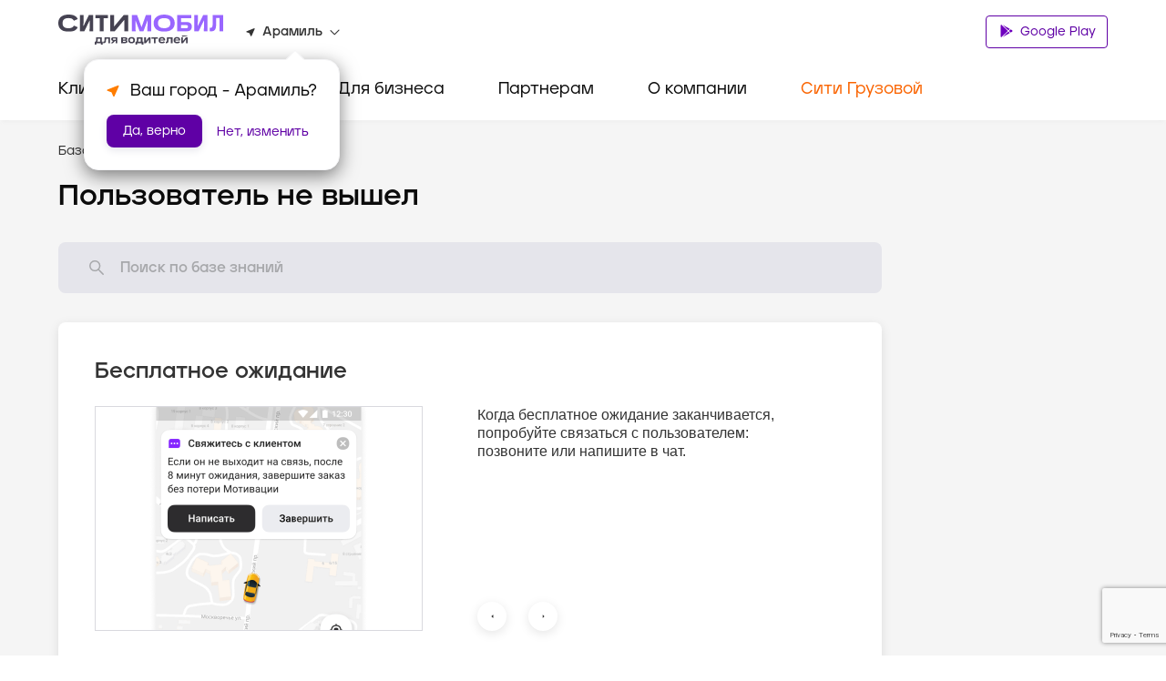

--- FILE ---
content_type: text/html; charset=utf-8
request_url: https://www.google.com/recaptcha/api2/anchor?ar=1&k=6LfGM98nAAAAAAAc0Ed-fYF90WsyknSyJ40N83_C&co=aHR0cHM6Ly9jaXR5LW1vYmlsLnJ1OjQ0Mw..&hl=en&v=9TiwnJFHeuIw_s0wSd3fiKfN&size=invisible&anchor-ms=20000&execute-ms=30000&cb=c4kzdnw5ula7
body_size: 48181
content:
<!DOCTYPE HTML><html dir="ltr" lang="en"><head><meta http-equiv="Content-Type" content="text/html; charset=UTF-8">
<meta http-equiv="X-UA-Compatible" content="IE=edge">
<title>reCAPTCHA</title>
<style type="text/css">
/* cyrillic-ext */
@font-face {
  font-family: 'Roboto';
  font-style: normal;
  font-weight: 400;
  font-stretch: 100%;
  src: url(//fonts.gstatic.com/s/roboto/v48/KFO7CnqEu92Fr1ME7kSn66aGLdTylUAMa3GUBHMdazTgWw.woff2) format('woff2');
  unicode-range: U+0460-052F, U+1C80-1C8A, U+20B4, U+2DE0-2DFF, U+A640-A69F, U+FE2E-FE2F;
}
/* cyrillic */
@font-face {
  font-family: 'Roboto';
  font-style: normal;
  font-weight: 400;
  font-stretch: 100%;
  src: url(//fonts.gstatic.com/s/roboto/v48/KFO7CnqEu92Fr1ME7kSn66aGLdTylUAMa3iUBHMdazTgWw.woff2) format('woff2');
  unicode-range: U+0301, U+0400-045F, U+0490-0491, U+04B0-04B1, U+2116;
}
/* greek-ext */
@font-face {
  font-family: 'Roboto';
  font-style: normal;
  font-weight: 400;
  font-stretch: 100%;
  src: url(//fonts.gstatic.com/s/roboto/v48/KFO7CnqEu92Fr1ME7kSn66aGLdTylUAMa3CUBHMdazTgWw.woff2) format('woff2');
  unicode-range: U+1F00-1FFF;
}
/* greek */
@font-face {
  font-family: 'Roboto';
  font-style: normal;
  font-weight: 400;
  font-stretch: 100%;
  src: url(//fonts.gstatic.com/s/roboto/v48/KFO7CnqEu92Fr1ME7kSn66aGLdTylUAMa3-UBHMdazTgWw.woff2) format('woff2');
  unicode-range: U+0370-0377, U+037A-037F, U+0384-038A, U+038C, U+038E-03A1, U+03A3-03FF;
}
/* math */
@font-face {
  font-family: 'Roboto';
  font-style: normal;
  font-weight: 400;
  font-stretch: 100%;
  src: url(//fonts.gstatic.com/s/roboto/v48/KFO7CnqEu92Fr1ME7kSn66aGLdTylUAMawCUBHMdazTgWw.woff2) format('woff2');
  unicode-range: U+0302-0303, U+0305, U+0307-0308, U+0310, U+0312, U+0315, U+031A, U+0326-0327, U+032C, U+032F-0330, U+0332-0333, U+0338, U+033A, U+0346, U+034D, U+0391-03A1, U+03A3-03A9, U+03B1-03C9, U+03D1, U+03D5-03D6, U+03F0-03F1, U+03F4-03F5, U+2016-2017, U+2034-2038, U+203C, U+2040, U+2043, U+2047, U+2050, U+2057, U+205F, U+2070-2071, U+2074-208E, U+2090-209C, U+20D0-20DC, U+20E1, U+20E5-20EF, U+2100-2112, U+2114-2115, U+2117-2121, U+2123-214F, U+2190, U+2192, U+2194-21AE, U+21B0-21E5, U+21F1-21F2, U+21F4-2211, U+2213-2214, U+2216-22FF, U+2308-230B, U+2310, U+2319, U+231C-2321, U+2336-237A, U+237C, U+2395, U+239B-23B7, U+23D0, U+23DC-23E1, U+2474-2475, U+25AF, U+25B3, U+25B7, U+25BD, U+25C1, U+25CA, U+25CC, U+25FB, U+266D-266F, U+27C0-27FF, U+2900-2AFF, U+2B0E-2B11, U+2B30-2B4C, U+2BFE, U+3030, U+FF5B, U+FF5D, U+1D400-1D7FF, U+1EE00-1EEFF;
}
/* symbols */
@font-face {
  font-family: 'Roboto';
  font-style: normal;
  font-weight: 400;
  font-stretch: 100%;
  src: url(//fonts.gstatic.com/s/roboto/v48/KFO7CnqEu92Fr1ME7kSn66aGLdTylUAMaxKUBHMdazTgWw.woff2) format('woff2');
  unicode-range: U+0001-000C, U+000E-001F, U+007F-009F, U+20DD-20E0, U+20E2-20E4, U+2150-218F, U+2190, U+2192, U+2194-2199, U+21AF, U+21E6-21F0, U+21F3, U+2218-2219, U+2299, U+22C4-22C6, U+2300-243F, U+2440-244A, U+2460-24FF, U+25A0-27BF, U+2800-28FF, U+2921-2922, U+2981, U+29BF, U+29EB, U+2B00-2BFF, U+4DC0-4DFF, U+FFF9-FFFB, U+10140-1018E, U+10190-1019C, U+101A0, U+101D0-101FD, U+102E0-102FB, U+10E60-10E7E, U+1D2C0-1D2D3, U+1D2E0-1D37F, U+1F000-1F0FF, U+1F100-1F1AD, U+1F1E6-1F1FF, U+1F30D-1F30F, U+1F315, U+1F31C, U+1F31E, U+1F320-1F32C, U+1F336, U+1F378, U+1F37D, U+1F382, U+1F393-1F39F, U+1F3A7-1F3A8, U+1F3AC-1F3AF, U+1F3C2, U+1F3C4-1F3C6, U+1F3CA-1F3CE, U+1F3D4-1F3E0, U+1F3ED, U+1F3F1-1F3F3, U+1F3F5-1F3F7, U+1F408, U+1F415, U+1F41F, U+1F426, U+1F43F, U+1F441-1F442, U+1F444, U+1F446-1F449, U+1F44C-1F44E, U+1F453, U+1F46A, U+1F47D, U+1F4A3, U+1F4B0, U+1F4B3, U+1F4B9, U+1F4BB, U+1F4BF, U+1F4C8-1F4CB, U+1F4D6, U+1F4DA, U+1F4DF, U+1F4E3-1F4E6, U+1F4EA-1F4ED, U+1F4F7, U+1F4F9-1F4FB, U+1F4FD-1F4FE, U+1F503, U+1F507-1F50B, U+1F50D, U+1F512-1F513, U+1F53E-1F54A, U+1F54F-1F5FA, U+1F610, U+1F650-1F67F, U+1F687, U+1F68D, U+1F691, U+1F694, U+1F698, U+1F6AD, U+1F6B2, U+1F6B9-1F6BA, U+1F6BC, U+1F6C6-1F6CF, U+1F6D3-1F6D7, U+1F6E0-1F6EA, U+1F6F0-1F6F3, U+1F6F7-1F6FC, U+1F700-1F7FF, U+1F800-1F80B, U+1F810-1F847, U+1F850-1F859, U+1F860-1F887, U+1F890-1F8AD, U+1F8B0-1F8BB, U+1F8C0-1F8C1, U+1F900-1F90B, U+1F93B, U+1F946, U+1F984, U+1F996, U+1F9E9, U+1FA00-1FA6F, U+1FA70-1FA7C, U+1FA80-1FA89, U+1FA8F-1FAC6, U+1FACE-1FADC, U+1FADF-1FAE9, U+1FAF0-1FAF8, U+1FB00-1FBFF;
}
/* vietnamese */
@font-face {
  font-family: 'Roboto';
  font-style: normal;
  font-weight: 400;
  font-stretch: 100%;
  src: url(//fonts.gstatic.com/s/roboto/v48/KFO7CnqEu92Fr1ME7kSn66aGLdTylUAMa3OUBHMdazTgWw.woff2) format('woff2');
  unicode-range: U+0102-0103, U+0110-0111, U+0128-0129, U+0168-0169, U+01A0-01A1, U+01AF-01B0, U+0300-0301, U+0303-0304, U+0308-0309, U+0323, U+0329, U+1EA0-1EF9, U+20AB;
}
/* latin-ext */
@font-face {
  font-family: 'Roboto';
  font-style: normal;
  font-weight: 400;
  font-stretch: 100%;
  src: url(//fonts.gstatic.com/s/roboto/v48/KFO7CnqEu92Fr1ME7kSn66aGLdTylUAMa3KUBHMdazTgWw.woff2) format('woff2');
  unicode-range: U+0100-02BA, U+02BD-02C5, U+02C7-02CC, U+02CE-02D7, U+02DD-02FF, U+0304, U+0308, U+0329, U+1D00-1DBF, U+1E00-1E9F, U+1EF2-1EFF, U+2020, U+20A0-20AB, U+20AD-20C0, U+2113, U+2C60-2C7F, U+A720-A7FF;
}
/* latin */
@font-face {
  font-family: 'Roboto';
  font-style: normal;
  font-weight: 400;
  font-stretch: 100%;
  src: url(//fonts.gstatic.com/s/roboto/v48/KFO7CnqEu92Fr1ME7kSn66aGLdTylUAMa3yUBHMdazQ.woff2) format('woff2');
  unicode-range: U+0000-00FF, U+0131, U+0152-0153, U+02BB-02BC, U+02C6, U+02DA, U+02DC, U+0304, U+0308, U+0329, U+2000-206F, U+20AC, U+2122, U+2191, U+2193, U+2212, U+2215, U+FEFF, U+FFFD;
}
/* cyrillic-ext */
@font-face {
  font-family: 'Roboto';
  font-style: normal;
  font-weight: 500;
  font-stretch: 100%;
  src: url(//fonts.gstatic.com/s/roboto/v48/KFO7CnqEu92Fr1ME7kSn66aGLdTylUAMa3GUBHMdazTgWw.woff2) format('woff2');
  unicode-range: U+0460-052F, U+1C80-1C8A, U+20B4, U+2DE0-2DFF, U+A640-A69F, U+FE2E-FE2F;
}
/* cyrillic */
@font-face {
  font-family: 'Roboto';
  font-style: normal;
  font-weight: 500;
  font-stretch: 100%;
  src: url(//fonts.gstatic.com/s/roboto/v48/KFO7CnqEu92Fr1ME7kSn66aGLdTylUAMa3iUBHMdazTgWw.woff2) format('woff2');
  unicode-range: U+0301, U+0400-045F, U+0490-0491, U+04B0-04B1, U+2116;
}
/* greek-ext */
@font-face {
  font-family: 'Roboto';
  font-style: normal;
  font-weight: 500;
  font-stretch: 100%;
  src: url(//fonts.gstatic.com/s/roboto/v48/KFO7CnqEu92Fr1ME7kSn66aGLdTylUAMa3CUBHMdazTgWw.woff2) format('woff2');
  unicode-range: U+1F00-1FFF;
}
/* greek */
@font-face {
  font-family: 'Roboto';
  font-style: normal;
  font-weight: 500;
  font-stretch: 100%;
  src: url(//fonts.gstatic.com/s/roboto/v48/KFO7CnqEu92Fr1ME7kSn66aGLdTylUAMa3-UBHMdazTgWw.woff2) format('woff2');
  unicode-range: U+0370-0377, U+037A-037F, U+0384-038A, U+038C, U+038E-03A1, U+03A3-03FF;
}
/* math */
@font-face {
  font-family: 'Roboto';
  font-style: normal;
  font-weight: 500;
  font-stretch: 100%;
  src: url(//fonts.gstatic.com/s/roboto/v48/KFO7CnqEu92Fr1ME7kSn66aGLdTylUAMawCUBHMdazTgWw.woff2) format('woff2');
  unicode-range: U+0302-0303, U+0305, U+0307-0308, U+0310, U+0312, U+0315, U+031A, U+0326-0327, U+032C, U+032F-0330, U+0332-0333, U+0338, U+033A, U+0346, U+034D, U+0391-03A1, U+03A3-03A9, U+03B1-03C9, U+03D1, U+03D5-03D6, U+03F0-03F1, U+03F4-03F5, U+2016-2017, U+2034-2038, U+203C, U+2040, U+2043, U+2047, U+2050, U+2057, U+205F, U+2070-2071, U+2074-208E, U+2090-209C, U+20D0-20DC, U+20E1, U+20E5-20EF, U+2100-2112, U+2114-2115, U+2117-2121, U+2123-214F, U+2190, U+2192, U+2194-21AE, U+21B0-21E5, U+21F1-21F2, U+21F4-2211, U+2213-2214, U+2216-22FF, U+2308-230B, U+2310, U+2319, U+231C-2321, U+2336-237A, U+237C, U+2395, U+239B-23B7, U+23D0, U+23DC-23E1, U+2474-2475, U+25AF, U+25B3, U+25B7, U+25BD, U+25C1, U+25CA, U+25CC, U+25FB, U+266D-266F, U+27C0-27FF, U+2900-2AFF, U+2B0E-2B11, U+2B30-2B4C, U+2BFE, U+3030, U+FF5B, U+FF5D, U+1D400-1D7FF, U+1EE00-1EEFF;
}
/* symbols */
@font-face {
  font-family: 'Roboto';
  font-style: normal;
  font-weight: 500;
  font-stretch: 100%;
  src: url(//fonts.gstatic.com/s/roboto/v48/KFO7CnqEu92Fr1ME7kSn66aGLdTylUAMaxKUBHMdazTgWw.woff2) format('woff2');
  unicode-range: U+0001-000C, U+000E-001F, U+007F-009F, U+20DD-20E0, U+20E2-20E4, U+2150-218F, U+2190, U+2192, U+2194-2199, U+21AF, U+21E6-21F0, U+21F3, U+2218-2219, U+2299, U+22C4-22C6, U+2300-243F, U+2440-244A, U+2460-24FF, U+25A0-27BF, U+2800-28FF, U+2921-2922, U+2981, U+29BF, U+29EB, U+2B00-2BFF, U+4DC0-4DFF, U+FFF9-FFFB, U+10140-1018E, U+10190-1019C, U+101A0, U+101D0-101FD, U+102E0-102FB, U+10E60-10E7E, U+1D2C0-1D2D3, U+1D2E0-1D37F, U+1F000-1F0FF, U+1F100-1F1AD, U+1F1E6-1F1FF, U+1F30D-1F30F, U+1F315, U+1F31C, U+1F31E, U+1F320-1F32C, U+1F336, U+1F378, U+1F37D, U+1F382, U+1F393-1F39F, U+1F3A7-1F3A8, U+1F3AC-1F3AF, U+1F3C2, U+1F3C4-1F3C6, U+1F3CA-1F3CE, U+1F3D4-1F3E0, U+1F3ED, U+1F3F1-1F3F3, U+1F3F5-1F3F7, U+1F408, U+1F415, U+1F41F, U+1F426, U+1F43F, U+1F441-1F442, U+1F444, U+1F446-1F449, U+1F44C-1F44E, U+1F453, U+1F46A, U+1F47D, U+1F4A3, U+1F4B0, U+1F4B3, U+1F4B9, U+1F4BB, U+1F4BF, U+1F4C8-1F4CB, U+1F4D6, U+1F4DA, U+1F4DF, U+1F4E3-1F4E6, U+1F4EA-1F4ED, U+1F4F7, U+1F4F9-1F4FB, U+1F4FD-1F4FE, U+1F503, U+1F507-1F50B, U+1F50D, U+1F512-1F513, U+1F53E-1F54A, U+1F54F-1F5FA, U+1F610, U+1F650-1F67F, U+1F687, U+1F68D, U+1F691, U+1F694, U+1F698, U+1F6AD, U+1F6B2, U+1F6B9-1F6BA, U+1F6BC, U+1F6C6-1F6CF, U+1F6D3-1F6D7, U+1F6E0-1F6EA, U+1F6F0-1F6F3, U+1F6F7-1F6FC, U+1F700-1F7FF, U+1F800-1F80B, U+1F810-1F847, U+1F850-1F859, U+1F860-1F887, U+1F890-1F8AD, U+1F8B0-1F8BB, U+1F8C0-1F8C1, U+1F900-1F90B, U+1F93B, U+1F946, U+1F984, U+1F996, U+1F9E9, U+1FA00-1FA6F, U+1FA70-1FA7C, U+1FA80-1FA89, U+1FA8F-1FAC6, U+1FACE-1FADC, U+1FADF-1FAE9, U+1FAF0-1FAF8, U+1FB00-1FBFF;
}
/* vietnamese */
@font-face {
  font-family: 'Roboto';
  font-style: normal;
  font-weight: 500;
  font-stretch: 100%;
  src: url(//fonts.gstatic.com/s/roboto/v48/KFO7CnqEu92Fr1ME7kSn66aGLdTylUAMa3OUBHMdazTgWw.woff2) format('woff2');
  unicode-range: U+0102-0103, U+0110-0111, U+0128-0129, U+0168-0169, U+01A0-01A1, U+01AF-01B0, U+0300-0301, U+0303-0304, U+0308-0309, U+0323, U+0329, U+1EA0-1EF9, U+20AB;
}
/* latin-ext */
@font-face {
  font-family: 'Roboto';
  font-style: normal;
  font-weight: 500;
  font-stretch: 100%;
  src: url(//fonts.gstatic.com/s/roboto/v48/KFO7CnqEu92Fr1ME7kSn66aGLdTylUAMa3KUBHMdazTgWw.woff2) format('woff2');
  unicode-range: U+0100-02BA, U+02BD-02C5, U+02C7-02CC, U+02CE-02D7, U+02DD-02FF, U+0304, U+0308, U+0329, U+1D00-1DBF, U+1E00-1E9F, U+1EF2-1EFF, U+2020, U+20A0-20AB, U+20AD-20C0, U+2113, U+2C60-2C7F, U+A720-A7FF;
}
/* latin */
@font-face {
  font-family: 'Roboto';
  font-style: normal;
  font-weight: 500;
  font-stretch: 100%;
  src: url(//fonts.gstatic.com/s/roboto/v48/KFO7CnqEu92Fr1ME7kSn66aGLdTylUAMa3yUBHMdazQ.woff2) format('woff2');
  unicode-range: U+0000-00FF, U+0131, U+0152-0153, U+02BB-02BC, U+02C6, U+02DA, U+02DC, U+0304, U+0308, U+0329, U+2000-206F, U+20AC, U+2122, U+2191, U+2193, U+2212, U+2215, U+FEFF, U+FFFD;
}
/* cyrillic-ext */
@font-face {
  font-family: 'Roboto';
  font-style: normal;
  font-weight: 900;
  font-stretch: 100%;
  src: url(//fonts.gstatic.com/s/roboto/v48/KFO7CnqEu92Fr1ME7kSn66aGLdTylUAMa3GUBHMdazTgWw.woff2) format('woff2');
  unicode-range: U+0460-052F, U+1C80-1C8A, U+20B4, U+2DE0-2DFF, U+A640-A69F, U+FE2E-FE2F;
}
/* cyrillic */
@font-face {
  font-family: 'Roboto';
  font-style: normal;
  font-weight: 900;
  font-stretch: 100%;
  src: url(//fonts.gstatic.com/s/roboto/v48/KFO7CnqEu92Fr1ME7kSn66aGLdTylUAMa3iUBHMdazTgWw.woff2) format('woff2');
  unicode-range: U+0301, U+0400-045F, U+0490-0491, U+04B0-04B1, U+2116;
}
/* greek-ext */
@font-face {
  font-family: 'Roboto';
  font-style: normal;
  font-weight: 900;
  font-stretch: 100%;
  src: url(//fonts.gstatic.com/s/roboto/v48/KFO7CnqEu92Fr1ME7kSn66aGLdTylUAMa3CUBHMdazTgWw.woff2) format('woff2');
  unicode-range: U+1F00-1FFF;
}
/* greek */
@font-face {
  font-family: 'Roboto';
  font-style: normal;
  font-weight: 900;
  font-stretch: 100%;
  src: url(//fonts.gstatic.com/s/roboto/v48/KFO7CnqEu92Fr1ME7kSn66aGLdTylUAMa3-UBHMdazTgWw.woff2) format('woff2');
  unicode-range: U+0370-0377, U+037A-037F, U+0384-038A, U+038C, U+038E-03A1, U+03A3-03FF;
}
/* math */
@font-face {
  font-family: 'Roboto';
  font-style: normal;
  font-weight: 900;
  font-stretch: 100%;
  src: url(//fonts.gstatic.com/s/roboto/v48/KFO7CnqEu92Fr1ME7kSn66aGLdTylUAMawCUBHMdazTgWw.woff2) format('woff2');
  unicode-range: U+0302-0303, U+0305, U+0307-0308, U+0310, U+0312, U+0315, U+031A, U+0326-0327, U+032C, U+032F-0330, U+0332-0333, U+0338, U+033A, U+0346, U+034D, U+0391-03A1, U+03A3-03A9, U+03B1-03C9, U+03D1, U+03D5-03D6, U+03F0-03F1, U+03F4-03F5, U+2016-2017, U+2034-2038, U+203C, U+2040, U+2043, U+2047, U+2050, U+2057, U+205F, U+2070-2071, U+2074-208E, U+2090-209C, U+20D0-20DC, U+20E1, U+20E5-20EF, U+2100-2112, U+2114-2115, U+2117-2121, U+2123-214F, U+2190, U+2192, U+2194-21AE, U+21B0-21E5, U+21F1-21F2, U+21F4-2211, U+2213-2214, U+2216-22FF, U+2308-230B, U+2310, U+2319, U+231C-2321, U+2336-237A, U+237C, U+2395, U+239B-23B7, U+23D0, U+23DC-23E1, U+2474-2475, U+25AF, U+25B3, U+25B7, U+25BD, U+25C1, U+25CA, U+25CC, U+25FB, U+266D-266F, U+27C0-27FF, U+2900-2AFF, U+2B0E-2B11, U+2B30-2B4C, U+2BFE, U+3030, U+FF5B, U+FF5D, U+1D400-1D7FF, U+1EE00-1EEFF;
}
/* symbols */
@font-face {
  font-family: 'Roboto';
  font-style: normal;
  font-weight: 900;
  font-stretch: 100%;
  src: url(//fonts.gstatic.com/s/roboto/v48/KFO7CnqEu92Fr1ME7kSn66aGLdTylUAMaxKUBHMdazTgWw.woff2) format('woff2');
  unicode-range: U+0001-000C, U+000E-001F, U+007F-009F, U+20DD-20E0, U+20E2-20E4, U+2150-218F, U+2190, U+2192, U+2194-2199, U+21AF, U+21E6-21F0, U+21F3, U+2218-2219, U+2299, U+22C4-22C6, U+2300-243F, U+2440-244A, U+2460-24FF, U+25A0-27BF, U+2800-28FF, U+2921-2922, U+2981, U+29BF, U+29EB, U+2B00-2BFF, U+4DC0-4DFF, U+FFF9-FFFB, U+10140-1018E, U+10190-1019C, U+101A0, U+101D0-101FD, U+102E0-102FB, U+10E60-10E7E, U+1D2C0-1D2D3, U+1D2E0-1D37F, U+1F000-1F0FF, U+1F100-1F1AD, U+1F1E6-1F1FF, U+1F30D-1F30F, U+1F315, U+1F31C, U+1F31E, U+1F320-1F32C, U+1F336, U+1F378, U+1F37D, U+1F382, U+1F393-1F39F, U+1F3A7-1F3A8, U+1F3AC-1F3AF, U+1F3C2, U+1F3C4-1F3C6, U+1F3CA-1F3CE, U+1F3D4-1F3E0, U+1F3ED, U+1F3F1-1F3F3, U+1F3F5-1F3F7, U+1F408, U+1F415, U+1F41F, U+1F426, U+1F43F, U+1F441-1F442, U+1F444, U+1F446-1F449, U+1F44C-1F44E, U+1F453, U+1F46A, U+1F47D, U+1F4A3, U+1F4B0, U+1F4B3, U+1F4B9, U+1F4BB, U+1F4BF, U+1F4C8-1F4CB, U+1F4D6, U+1F4DA, U+1F4DF, U+1F4E3-1F4E6, U+1F4EA-1F4ED, U+1F4F7, U+1F4F9-1F4FB, U+1F4FD-1F4FE, U+1F503, U+1F507-1F50B, U+1F50D, U+1F512-1F513, U+1F53E-1F54A, U+1F54F-1F5FA, U+1F610, U+1F650-1F67F, U+1F687, U+1F68D, U+1F691, U+1F694, U+1F698, U+1F6AD, U+1F6B2, U+1F6B9-1F6BA, U+1F6BC, U+1F6C6-1F6CF, U+1F6D3-1F6D7, U+1F6E0-1F6EA, U+1F6F0-1F6F3, U+1F6F7-1F6FC, U+1F700-1F7FF, U+1F800-1F80B, U+1F810-1F847, U+1F850-1F859, U+1F860-1F887, U+1F890-1F8AD, U+1F8B0-1F8BB, U+1F8C0-1F8C1, U+1F900-1F90B, U+1F93B, U+1F946, U+1F984, U+1F996, U+1F9E9, U+1FA00-1FA6F, U+1FA70-1FA7C, U+1FA80-1FA89, U+1FA8F-1FAC6, U+1FACE-1FADC, U+1FADF-1FAE9, U+1FAF0-1FAF8, U+1FB00-1FBFF;
}
/* vietnamese */
@font-face {
  font-family: 'Roboto';
  font-style: normal;
  font-weight: 900;
  font-stretch: 100%;
  src: url(//fonts.gstatic.com/s/roboto/v48/KFO7CnqEu92Fr1ME7kSn66aGLdTylUAMa3OUBHMdazTgWw.woff2) format('woff2');
  unicode-range: U+0102-0103, U+0110-0111, U+0128-0129, U+0168-0169, U+01A0-01A1, U+01AF-01B0, U+0300-0301, U+0303-0304, U+0308-0309, U+0323, U+0329, U+1EA0-1EF9, U+20AB;
}
/* latin-ext */
@font-face {
  font-family: 'Roboto';
  font-style: normal;
  font-weight: 900;
  font-stretch: 100%;
  src: url(//fonts.gstatic.com/s/roboto/v48/KFO7CnqEu92Fr1ME7kSn66aGLdTylUAMa3KUBHMdazTgWw.woff2) format('woff2');
  unicode-range: U+0100-02BA, U+02BD-02C5, U+02C7-02CC, U+02CE-02D7, U+02DD-02FF, U+0304, U+0308, U+0329, U+1D00-1DBF, U+1E00-1E9F, U+1EF2-1EFF, U+2020, U+20A0-20AB, U+20AD-20C0, U+2113, U+2C60-2C7F, U+A720-A7FF;
}
/* latin */
@font-face {
  font-family: 'Roboto';
  font-style: normal;
  font-weight: 900;
  font-stretch: 100%;
  src: url(//fonts.gstatic.com/s/roboto/v48/KFO7CnqEu92Fr1ME7kSn66aGLdTylUAMa3yUBHMdazQ.woff2) format('woff2');
  unicode-range: U+0000-00FF, U+0131, U+0152-0153, U+02BB-02BC, U+02C6, U+02DA, U+02DC, U+0304, U+0308, U+0329, U+2000-206F, U+20AC, U+2122, U+2191, U+2193, U+2212, U+2215, U+FEFF, U+FFFD;
}

</style>
<link rel="stylesheet" type="text/css" href="https://www.gstatic.com/recaptcha/releases/9TiwnJFHeuIw_s0wSd3fiKfN/styles__ltr.css">
<script nonce="mZx36XrKvB4KqpqQmZgfaA" type="text/javascript">window['__recaptcha_api'] = 'https://www.google.com/recaptcha/api2/';</script>
<script type="text/javascript" src="https://www.gstatic.com/recaptcha/releases/9TiwnJFHeuIw_s0wSd3fiKfN/recaptcha__en.js" nonce="mZx36XrKvB4KqpqQmZgfaA">
      
    </script></head>
<body><div id="rc-anchor-alert" class="rc-anchor-alert"></div>
<input type="hidden" id="recaptcha-token" value="[base64]">
<script type="text/javascript" nonce="mZx36XrKvB4KqpqQmZgfaA">
      recaptcha.anchor.Main.init("[\x22ainput\x22,[\x22bgdata\x22,\x22\x22,\[base64]/[base64]/UltIKytdPWE6KGE8MjA0OD9SW0grK109YT4+NnwxOTI6KChhJjY0NTEyKT09NTUyOTYmJnErMTxoLmxlbmd0aCYmKGguY2hhckNvZGVBdChxKzEpJjY0NTEyKT09NTYzMjA/[base64]/MjU1OlI/[base64]/[base64]/[base64]/[base64]/[base64]/[base64]/[base64]/[base64]/[base64]/[base64]\x22,\[base64]\\u003d\\u003d\x22,\x22w4c9wpYqw6Rnw7IIwq/DhMOFw7vCu8OMFsKrw6tPw5fCtisQb8OzCsKfw6LDpMKZwpfDgsKFacKZw67CrxpcwqNvwq55Zh/DkGbDhBVoaC0Gw69fJ8O3C8KGw6lGAcK1L8ObQRQNw77CnsKvw4fDgHHDsg/[base64]/DgxPCsMOKwrbCvDxVPcKNDMOMwpjDg07CpELCqcKhIEgLw45IC2PDusO1SsOtw5XDh1LCtsKWw5Y8T1Rew5zCjcOCwo0jw5XDnGXDmCfDqmkpw6bDisK6w4/DhMKlw4TCuSAEw68vaMKoOnTCsQDDtFQLwrgQOHURIMKswplBOksQRETCsA3CvsKmJ8KSV1rCsjA/w7taw6TCo19Tw5IyTQfCi8K8wpdow7XCq8OkfVQlwqLDssKKw41eNsO2w5Jew4DDqMOawpw4w5Rqw6bCmsOfUzvDkhDCvcOgf0lfwqVXJkrDmMKqI8Kow4llw5t7w5vDj8KTw7FwwrfCq8OKw7nCkUNdXRXCjcKYwo/DtERGw4hpwrfCtGNkwrvCh1TDusK3w5Ztw43DusOlwpcScMOmAcOlwoDDhcKzwrVlcEQqw5hlw5/CtirCghQVTTUgKnzCicKJS8K1wpR/EcOHc8KaUzx6QcOkIBEvwoJsw6AOfcK5asOuwrjCq1zClxMKJsKowq3DhBAoZMKoNsOmancDw4vDhcOVGHvDp8KJw7I6QDnDicKYw6VFdcKIcgXDiWRrwoJPwo3DksOWZsObwrLCqsKpwq/[base64]/DgMOKwrjCj8K7wrJ4wqPDtRwMQHjDiCrCtE4uTG7DvConwrfCuwIHDcO7D01xZsKPwqXDmMOew6LDv0EvT8KeMcKoM8OVw7cxIcKROsKnwqrDnW7Ct8Ocwq1YwofCpTINFnTCs8Orwpl0IV0/w5RYw4k7QsKvw5rCgWoew7wGPjfDtMK+w7x+w43DgsKXZcKbWyZIBDtwWMOuwp/Ch8K5UQBsw54Pw47DoMORw4Ezw7jDkgk+w4HCvyvCnUXCj8KYwrkEwo7Cl8Ofwr8Mw7/Dj8OJw73DicOqQ8OSOXrDvXERwp/[base64]/CvcOxEMK8w6kZVy8KwrkjXS0sw6LCqcKkw4TDv8KtwrbDuMKpwrJ6ccO/w6vCp8OZw6AMVgvDllUeMHEDw508wp1PwoXColXCpD0BLj/ChcO+Z2HCuhvCusKbOCPCucKkw6DCnMKgBWlJPXZvK8KSwpE6MivCsEpNw6XDrW9tw6QCwrDDlcO8D8OXw6zDrsOvG1HChsOJL8KowpdcwrDDlcKmHUzDhGM7w4bClHM1Y8KfZ2xBw6/Cl8OWw7zDnMKYMnXCqRh0L8O5L8KfQsOjw6F8LjLDpsKOw5LDm8OEw4DCvcKDw4kYCcKvwp3DmcKpXVTCl8OSZMO0w614wpHChcKCwrAna8OxTcK+wpkOwrDCu8KtZGPDtMKmw7bDuStbwrYAXcKaw6B2QV/Dg8KSXGgew5XCuXoxwqnDpHzCiAzDrjLCmjtSwofDnMKYwrXCpMKFw7gmB8KqO8OgX8K/SFfCjMOkdBRNwrrChjl7wqJAA2NfYxAOwqPDlcKYwrzDocOowp1Mw6VIPnszw5s6fT7DiMOww4rCmMONw7LDkCLCrWQCw4fDoMObWMO2OgXCoFzCmnzDvsKDGDNUSDbCpVvCv8O2wpJzDHtUwrzCmmdHdlvDt2bDmA8SXyfCisK+DMO6SxAUwpdoFsKUw7A3XmQ/R8Orw7bCrsK8DhZ+w6bDucKPHUgFS8OLU8OKbC3DlTQOwpPDrcKbw4gMIA7CkMKuJsKTFmnCkCDDucKzaAw/[base64]/DunweYcKIfsO9w5U+w4NsECFVwoBNw4kfdcOKKsKhwqRYGsOfw5TCjsKbDzFOw646w6XDhj1Zw7/DlcKSPxrDrMK4w5oQE8O9NsK5wqXDtsO8K8OgcApMwro4BMONVsKJw7jDsCxYwqt8NilBwojDjcKXAMOowrQ+w7bDkcOxwp/CuS90IcKOacObGDPDi3fCl8OEwo/[base64]/[base64]/Dowp8w67Du8KZHcOHw4/Ds8Kcwr7DrMK7w4bDssKqw5DDh8OcV0Fhdm5dwq7CkVBLdcKBNMKkMsOAwrozwozCvhFXw7ckwrt/[base64]/[base64]/DhF/DtcKTa8OdVsK0csOeZyXDmHxtwoQBYMOHRw96fVREworCmcOHD2vDhsOmw4DDnMOTeFI7XmrDqcOsQ8OUZiAbN3BAwp/Co0R0w7XDlMOdBRU+wpDCtMKxwrs3w5IJwpXCsERrw59dFixTw7/DuMKCwoPCimXDmjJDW8KTHcOLwo7Dg8OGw7keP3pwZAEVEcOhSsKrC8OVV3jCksKYOsKjMMOHw4XDlSLDhRERakA+wozDqMOEEibCocKJAmLCjMKRYwbCigjDvnzCqBnDocK8w6tkwrnCoHgjKkPDjsOMZMKRw69/bE3CqcKAGiUzwoknOxwED10Kw7nDocOAwphRwq7Co8OvJ8OmOcKmNg3DkcOvA8OYFcOFw4hhfgvCkcOmPMO5CcKvwqBhKS10wpvDqFMxP8KOwrXCksKvwoR/w6fCvBd9JRATKsKsMsKEwrkJwpFCP8K6bFsvwqXCrEnCtWXCjsKxwrTCn8K6wrgrw6JML8Ohw4rCicKtdU3ClRAVwrLDoFIDw7N1FMKpXMKCMRcowqB2ZcOXwrLCn8KJDsOVP8KOwoRcaWfCkMKVIsKARsKbFGsxwrB/[base64]/BMKwasOCwqIxw6DClmvDrmrCg33DmCDDvBTDv8OKwolzw6bCsMOMwpFhwo9jwrgawrMNw5/[base64]/[base64]/[base64]/[base64]/CmcKBaA3CjS9awrHChcO7eCLDoDggw7DDp8K7w6DDlcKJw5UiwpVUBGgWMsOkw5fCtBXCnUtzQDHDisObf8OAwp7DgsKxw4zChMK5w4nCsSBfwp1UJ8KUUMO8w7/CvGMXwocZSsOuB8Ohw4rCgsO+woZGI8OSw5FIK8KaU1RDw4bCvMK+wonDqgNkFG8wEMKzwo7DiWVXw70mDsOKwqlxH8Knw6/DmztRwoMFw7Fmwox+w4rCsUbCjsKnGBrCpUfDlcOEF1jDvMKRZB7Cv8Ojd1gqw6jCtnrDp8OpVsKEck/CucKJwr/DkcKbwofDolEVaFt5QMKsHnZWwqF6Z8OHwph6GHZrw6XCmh8PPyV2w6/DhsKrG8O/w7Bxw5xyw7w8wrzDgWteGDoRCjh1HE/ClsO0AQMIIE7DiDPDjl/DrsKRJ0FoF0oPR8OGwo/DpH5rPgIQw43CusKkEsKzw70GRsO1IUIfNAzCkcKODmvCrmZ7FMK9w6nCscOxGMKmPcKQHDnDn8KFwqnDnj7CrVdZW8O+w7nDncOswqNMw6AMwobCmXHDjGtDAMORwq/Cq8KkFkxxeMK4w4xDworDmQjCqcKJRRoiw4w7w6pAd8KaZDo+WcK8TcOvw7XCtA1KwowHw77DhV9EwrELwrLCvMOuIsOTwq7DshFOwrYWCTR5w7PDjcO9wrzDpMKdTH7DnEnCq8K/Zxs1GkXDrMKSCsOUczRtfiYFEVvDnsO7HWBQBglFwqLDv3/DkcOUwpAZw6vCgkc9woA1woBve3PDrsO7FsO3wqDCn8OfLcOATsOOLD11YQBkCBFuwrHCp0rCtFkvHT7DtMK6N07Ds8KER1nCr1x/SMKGFS7DrcKDw7nDtwYBJMOIZcO9w5lIwqrCoMOEPjwGwr3CmcOgwrczNQDCk8K3wo5Ow4jCgMKJGcOASSJJwqfCvcOiw4pwwoLCvEbDmhQCcsKmwrMcF2MnPsKeWsOQwoLDqcKMw6HDuMKZw69wwr3CicOcA8KHLMOPYjrCgMK1wr9ewp0swoxNaT/DoDzDrhwrD8OKKy7DjcKFBcKEBFzDg8OcWMOFV1nDjcOUegLDuTzDn8OsNsKcHCrDvMK2Q3UMUl5/GMOqDzoyw4ZWRMK7w4Z4w5HDmFgqwrfCosKBw5DDscKSKMKObQQ/MhIgaBjDoMOtGX5KEMKRaVnCosKww7vDtEw5w7/CkMOcSSwAwpFEA8KSP8K1QzDCvcKaw7FpHFTDhsOUbMKlw50gwrPDmS7CvjvDvFtLw7Mzw7/DmsOUwrhFLWvDtMOewpHDpRpbw4zDncK9O8Odw5bDuhrDoMOcwrDClMOjwqrDjsOQwrPCllDDq8Opw4U1TWETwoLCtcKXw47DqQAQAx/CnUl5RcKODsOlw6fDlsKwwrVawqRMPcO/[base64]/[base64]/wpnDjAAwwqDDvwnCl8K8wp5uT3nDvBXDp3DCmz7DhcOkw4Niw6PCiCF9SsK+MFnDrCtjQF7CszTDosOXw6bCo8KRw4DDoxHDgk4SXsOFwovCicOyesK7w5Fxw4jDh8KEwrRbwrElw7BOCMOcwqxtVsOIwqkew7kwfsK1w5xTw5jDmHl0wq/Dn8KzU1vCuWdgGDrCsMOLZcOPw63CrcOawqkzMnTDnMO4w73CisKaV8KRA3vCnXtlw7FMw6HDlMKJwpzCp8OVQsK2wrsswqUnw4zDvcOHZXwyQCoFw5NrwpUvwq7Cu8Ksw6vDjibDhkrDo8K/JSrCucKvdcODXcKeYMOlOQfDtcOxw5RhwqzChnJxGiXCmcKqw7EsUcK4fUrCkS/Cs34qwrp9aTRXwpI2PMKVClPDrS/CkcO1wqpRwp8ewqfClXvDtsOzwog6woUPwqZNwrxpZijCg8O8wrErJ8KuYcOpwolAbiJ2MkVeKsKqw4YTwpnDt1cowrnDpFo/[base64]/[base64]/CpMKSMsKHw4Rlah/[base64]/X0PDrcKFejJlcwd1X8OFXcKxQsKNwr9UHWrCoi/DqXjChsOCwoZiQQfCr8O5wprCucKXwo7Cv8OvwqRdTsKlYhhMw5PDiMOJSyvDqFRhQMKAHEHDlsK5wrNjGMKFwqI9w5/[base64]/DsSbCg3rDjUTChn3CkMKow5XDh8ORY15Ewr85wo/Dg0LCtMKKwpXDvjhmCHHDpcO8Rn8OW8OfODRUw5nCuGPCr8OZSW3Ci8OSdsOyw5bCusK8w4/DucOmw6jCuREGw7h8B8Oswpc+wop4woHCpQjDhsODfALCucOQaVrDhcOEaThgU8Omb8KBw5LCqcONw57Chls8aw3Dt8Kqw605w4jDmBvDpMKAw6XDl8KuwrU6w6HCvcK2SwHCigBkB2LDr2hqwolvJH7CoAbCgcKLSzPDmMKswok/AQZAGcO4NMKVw4/DucOOwqnDvGFaRgjCqMOEPMKAwrlZfWfCkMKawrTDpTIxQibDn8OGXMKjwovCkjJYwrZDwoTDosOgesOpw4fCtlDCih84w7DDmTdTwrzDs8KKwpHCvsKcf8OdwrzCpETCpkvCg095w43DjSrCscK/NEMoSMOVw6XDnj5DOwzDmsO/GcK/wo3DhG7DlMOzMMOWJ11UV8O3Z8O4fgsJRcKWAsOJwp7CoMKswqfDuAZgw4BXw4fDpsKPO8OVe8OeCcOMO8K6YsK5w53DgXrCgEPCsm9sBcOUw5nCk8OUwo/DicKdesOowrPDtxA7BRLCtj/[base64]/[base64]/DtTtgw6HCucKowq4fw5UAIMOCehJaZnBUJsKFAsKGwrJ+dCDCgMOQZl/CpsOvw4zDm8Kmw6lGZMO+K8K9EsKvf1MXw5kyMn/ClsKRw5wrw7VGRiQWw77DoCrDtsKYw7Nuw7UqVMOoV8O8wo03w45ewoTDshrCo8KcIygZwqPDqE/[base64]/DjGAiUsKEC3pLOMODXVzCi3XCn8OMaRHClREkwq11DjMaw7nDvA7Ct1p8OmY9w5vDjR59wrV+wq97w5NmLcKww4LDrmXDq8OLw67DrMO1w7wTOMOFwpEFw6Eywq9aZsOWAcOZw6XCmcKdw4XDhG/CqMO6woDDlMOnwqUBYzMnw6jCsWTCksKpRFZAfcOLYQFlw5rDpsOLwoXDiydDw4Qaw59kwprDqsKKFk8Jw7LDvcOvRcO/w5ZYAAjCg8OrCgM2w4BZbMKewpPDhRPCjGrCh8OsHk/DpMOjw6PCp8OMcGvDjMOsw5cqO2DCvcOnw41WwrfCj1NdVXjDgyTDpMOUaCTCtMK9K1NYEMOoBcKrDsOtwq4mw53CtzdfJsKmAcOcO8KfOMKje2XCsg/DuxbDrMKGf8KJHMK7wqFJTMKgTcOqwo4NwooVP3QwPcOdVTTCm8KOwqHDpMKVwr/CtcOrPcKnUMOnWMO0E8KWwqNhwprCqgjCsVp3YirCpcKIYGLDtSwZQG3DjHMcwro2EcKHcnXCvAxOw6YswoTCljTDjcOEw7hXw5ovw6IDWXDDn8OvwphhdWNbwoTClRjDuMOSLsOFIsO5w4PDkE1jXQ06UTfCgwXDmn3CuBTDtBZ3PAQ7RMOaHAPCjD7Cuk/DmsK9w6HDhsOHNsKdwoIeEMOGFsOjw47CglzDlE9ZFsOCw6YpIF9eYEEAOcOjbm/DscO3w7USw7Zyw6NmCC/[base64]/[base64]/DmMO+w4bDnsKTJMKrXMOfw77CtxHDusKGw5laRHBOwo/Cm8KXdcOXOMKfI8KxwrIaAUEFcy1CTmHDuy3Dh1nCicK6wrfCr0PCgMONBsKhI8O9KhgGwq40OG0LwoA+wpjCocOfwp5YZ1LCpMOnwrjCtGvDp8Oqw6BpV8OlwqNMPsOaaxXDuRNKwoFQZGXCoQ/CuQTCtsOzE8KjKSDDuMOFwojDvhVDw4bCvsKFwpDCvMO/R8K1OFdRN8Kuw6hgNDXCuFjConHDssO+VHw5wpBDdR9jA8KbwovCrMOrYE3ClCo+RSYgZ0rDs2klPhDDjVDDpjR6MULCu8KDwofDtMKEwp/CvWsNwrLCusKawpsDEsO6RMOYw5Ebw4wkw7LDq8OOwoZ9D0dOVsKUVHw3w65rwpdmYCQNWh7CsmnCusKHwqBGMz8Iwp3Cl8OHw4Qbw6XCmsOBw5Iib8OgfFfDhyI6VlfDpn7DisOgwr8/wrtTIBpOwprCnjl+V017bcOBw5/DlBbDpcOmPcOsCzNIf0/[base64]/Cs8OYwqvDlhvCtxYmwoJFwpbDqMKywp3CpsOSwrDCuh3DuMOQKEtsdCVFwrXCpzbDjMOuYcO4AMOVw4LCu8OBL8KJwpzCs23DgsOaT8OqAB7Dvl84wolxwodVTcO2wrzCly0jwq17FjBwwrnCrWzCkcK9RMOxw4TDnTQ1FA3DtzxtQhjDvnJew61/ZcO7wokxXMKuwr89wooTQcKSOsKtw4TDmMKMwq0DP3PDuFzClEs4WF0Iw4s0wonCscK5w6UzTMOaw43DrwvCkQrDoGPCscKPw4V+wo/DjMOtRcOhT8OKwoA5wo1gLTfDrMKkwqfDjMKhSFfDmcKowqnCtWY+w4cgw5hzw7JqCVBpw4vDlsKBTBJBw4BKbC9dJcKvScO0wqklb0bDi8OZVyrCkV0hAcOdIE/ClsO+GcKUViZ/U0zDt8KhcHtfw7LDognCkMOUeQjDucKZLHBpw5Fzwrodw7wsw6V2XMOCCk/ChsOdJMKfI3dNw4zDnS/[base64]/w6/[base64]/CtDsUw5QEw4RMw5HDh0oaw6gZb8KAUcOaw6bCn1tIQMKIFcOHwrhQw6Z7w7tBw6bDhFEuwrBsdBBHMcO2QsOjwoLDtVw9W8OcGmFMAkpRCDg3w53DucK3w7NtwrR7dBBMXsKrwrxDw4kuwrrCuS95w7rCiFk7wqvDhxRsP1I9LSIpZABgwqJuDMKIHMKpEzfCv2/Cg8KnwqwPYmLCh1xHw6zDucKWw4PDhcKkw6fDm8Orw7U4w5PCrxjCp8KIe8KYwrFTw60Cw4cLAMKETV/Cp09ywobCv8K7aRnCgkUewr45RcO/w7PDphbCtsKIRSzDn8KQflXDgcOpOCvChwDDp2MDXMKMw6ACw6TDjSzCq8OrwqLDtMOZUsOCwrM0woLDrsOMw4V9w7jCsMOyVMOFw4tPZMOieSN9w7zChMKGwpwuEXDDo0DCqio8UQl5w6XCv8OKwoDCtMK/[base64]/DoR7DpggCc8OfwqF+NsKDZBXCpgppwrTCvMO9JcOQwo/Clm/DrcO5LDTChxfDkMO5C8OlbcOmwrDDkcO5IMOwworCosKuw4PDnD7Dr8OkUBFfVkPCtEl/w7xfwrkowpXCpXhRJ8KufMOsBcOgwoosHcOWwrvCoMO2BhnDo8Osw5MbK8K4Jkhbwr5HAcOAFi8dVwYgw6AnGxRHTsOCVsOqVMKgwobDvcO1w7B5w4AxbsOswqx4bW0RwonDjXgYHMOVYUoJw63CvcKWwr9+w47Cv8OxdMKlw7nCuyLDjcOed8OLw5XDix/ChTHCg8KYwrUBwrbCl07CqcKWDcOeFEnCksOtBMK6KMOmw5wPw611w4IHeW/ComPCnjTCssODCl1NKj7CkEUmwrVkSljCocKmYCdBMcKMw5cww5DClUbCq8KlwrB1woDDq8O7wqI/CcO/wrw9w5nDucOxL1fCqTfCjcO1wpFECQ/[base64]/[base64]/DqwzDo0fCp8OgwqDDlUVcwq8NdTnCv2TDiMORwrxfBHEuBkzCmGrDpzjDm8KdM8O0w43ChCN7w4PCgcKnZMOJSMO/woRaM8O2HnkNH8OcwpxwGQpPPsOVw659FmN3w53DuXQ3w5zDuMKoL8OMbVzDvXgxbXrDi1l/[base64]/Cn8KFRWAAw7vDpMOGb8OMOMO8w5jDt3zCtkgJaljCvcOFwpHDkcKKOFrDucOrwpPCqW56Q2TDrcOnH8OnfkvCocOzKsO3GGfDk8OrBcKFQTfDpcKubMO4w7omwq5BwpLCrcKxAMK2w5p7w5JyehLCrMO5UsOewovCqMOAwp0/[base64]/Rwl1GMOhw7TCp8Kkw5Mow50HbMKgC8OdwqRewrnDgsOaNCQMHCPDpcOrw5padcOxwp7CqmpPw6bDlx/CqMKpKMKsw4hKXW8xDn1IwphvfyrDvcK3JMOOWMKvbsKNw6nCmMKbfmwDSRfCisOGEizCqi7CnAgiw4sYHcKIwqtxw7zCmWx1w5fDocKIwoRwH8Kyw5rChA7DsMO+w6BkQnc4w6XCpsK5wrXCrBpxcls/[base64]/Dn8KedkzDhsODPsOrwq8RwqEgQCPCisK0wpHChsOSw5/DksOow4HCmsO+wqXDh8OAdsO7MAbDsGTCnsKKacOvwq0eXylnLwfDghAEVmvCqDMAw7FlUAl4ccKawqHDqMKjwqjCvTnCtWTCrFpWZMOldcKsw4N0EGHCmHEAw5tQw4bCsmR2w77CknPDiHQEHhDDkiPDkiNnw5gsPcKOMsKCBmjDosOTw4PCm8Kpwo/DtMO/L8KeZcOfwrhAwp3Ds8KYwpQtwr3DkMKMFFHDsBMswpPDk1XCqXLCisKowp8AwoHClFHCuS9uKsOow5XCuMOeHwHCk8OBwqgvw5DClB/CscOAfMOfwoHDsMKGwr8BMsOKLMOWw5rDqBTCgMO/wofCilDDgxAmJcO6SsKeZMOiw6Uqwp7CoTA3JsK1w4/CnnN9E8O0wrnCuMOHJMKBwp7Dg8OCw4Iqby5ww4kPNMKEw5rCoRkbwp3Dq2bCnzfDucKyw4gxaMKxwpFRMyVnw4fDjFV8Smc3ZMKQecO3aRbDjFbCqHU5JEIMwrLCqmEOfcOQFsODUj7Dt0Flb8Kfw4EybsOew6MhBMKxwq7DkVsMQ3JfEjgzRcKDw6/[base64]/CnShbdnrCqj/DlGlIDSoKB8OWbmYWwrVKdAx8QynDvVw6wo/DucKfw4MzGg/DiUInwqAYw77CiCJ0esKjZS5cwq56N8Ozw6Mcw4/CgnlhwqnDpMOcDUPDkyPDgj9kwqBmU8Kfw4wew7vDo8O4w4DCuRoZYMKDWMKqNS3DgTvDvcKJwoFIQ8O8w68UccOHw5RuwoUBfMKbB2XDmnbCncKkIgQQw44WNyPCmR9Aw5rCksKIacOBQcOuDsK5w4vCscOvw49Cw7Ndai7DulZSYmRCw71PT8O/wplVwrbDqAdEFMO5H31iAMOfwpDDihZLwoxDJFTDrgrCggLCsTTCrcK6XsKAwoMDOz9yw5JSw4xcwpFNRH3Cs8OGBC3DvTpKKMKSw7zCpxdhVH3Dtx/ChMKAwooZwokeDSp4OcK/wrFLw6dOwph+eyMwTsONwpVHw7PDvMO2HMOJYXVib8OsEiJ4Nh7DicOPJcOtN8O0VsK6w5LDiMO0w7ISwqMBw6TCmDdxS2AhwoHDtMKnwqVFw5gsSSR2w5LDu3fDscOvYmPCj8O2w6vCsgvCtWPDgcKdKMOFWcOITMK3wrRQwolWS3/[base64]/[base64]/CvcK0OsKbw4kvw6kLXxgrcCxfw4XDhhYLw4vCmh/[base64]/DrVFuWzsDwppWIlbDkhgqDsKDwosbSMK1wpcUwpN3woTCmcO9woTClgrDkVDDrC0xw6wvwpnDhcKzwojCmSkhw77DqhXCo8Obw7c3w6LDpkTDqk8XQGAgZgHCi8KUw6lIwonDmVTDtcONwoADwpLDlsK4E8KiBMOxPzvCiQ0Cw6fCqsO9wovDtsO1HcO0Fj4dwq1fQm/DocOWwpxpw6rDh27DnEnCjcOceMO+w4Yew5JKQX/[base64]/w4chAsOjDMKHw4VWw4Y1wo7DlcOGwr1zw6/DiVs0w7UWcsKxLyrDlTtbw78DwqV2SR/DvQslwo1LbsONwrsAJMOew6Utw4RNKMKsQ3ReAcKxAsKeVm0Cw4kuQVXDk8KIC8KbwqHCgALDsmnCi8OEwonDtnZwNcO9w7PCtsOlVcOmwpUhwqnDlsOfa8KoZsOswrHCiMOrJhFCwoApeMKrPcO2wqrDv8K5OmVEEcOafsOSw6wkwqjDvMOQD8KOUsKSKEXDkcK/wrJ7YMKnYDlFNcOuw6RawokEecO/HcOlwpl7woAGw4DDtMOaRTDDgMOGw6cVJxbDtcOQKsO2RX/[base64]/w4pEwojCpcKiKcKKLcKZw7ZcKFN0csKlR2I+w7A2IEBawp4Hwqg3Ug82VllZwobCpS3DvybCvcOjwoQHw5jClTzCnsOhV1HCq05NwprCmSJDTwDDgABrw5vDvkEew5TCosOXw6XDrAXCvRTCv3lDSBYqwpPCjRAZwozCscOswobDq30Gwok/OTPDkjNiwrHDmsO8DgjDi8OlXw3CjyvChMO2w7vCpsKDwq3Do8KbRULCh8KgEAAGBsKcwoTDtz4uQ1RJS8KVBsKmQkDCjlzCksOUYD/CuMKyMcOeVcKlwr1EKMOaYMKHOxxwUcKOw75LRk7Dv8KhTMOENMKmSkPDncKLw4LCp8KEGkHDhxUSw5YZw6XDuMKsw4hBw7tQw5XCq8K3wrRvwr98wpcBwqjDmMObwrvCklHCvsOTL2DDhXzCgEfCuX7DjMKdHsOgAcKRw6jCjsK/PB3ClMOCw6BnS2DCjcKlRcKjKcO7T8KjbVPCrzfCrBzDliEOe3MYfmMAw5ssw6bCqhLDq8KsVEoINT7DmMKuw5s7w5dHEhfCp8Oxw4LDrMO0w7XCiwbDicO/w4s5wpTDiMKow5hoLzjDpsKiYsKEE8KyTcO/[base64]/DkRjCtQtdwppuw7NoPMK/aMOJBsKxwrNOwo/Cg0h5w6nDoiAdwrkyw5xCP8KMw78BPsKHccOvwoVhdsKZPnPCsATClcKfwogGGMK5wqzDp2fCqcKhTsOWAMKtwpx1JQ1bwpdWwpDCnMK7w5JMw4IpFE8qeBTDt8KuNsKhw4TCtMKww49cwqYIE8KsGWDCpcKew4HCqcOzwoowHMKndGzCusKowp/DpVZ+GsKfMRnDjXnCosOCC2shw6seEMO7w4rCjXxtLV1owp3CmATDkMKLw57CnDnCnsOfBzvDtlgbw4xfw5TCvxDDsMOAwrjCisK6UG4fScOOVnsSw7bDlcOkOCgTw79KwoHCncKPOGstI8KVwqIBOMOcJQ08wp/[base64]/DhMOYdzx5w77CgWEtwrk/QQh2w4nDnsKUw43Ds8OkdMKGwp3DmsOiYMO5DsOMJcO3w6kAQ8OUaMKKDMOwBULCtHXCjFvCk8OXOBHCjsKUU2rDn8ODPMKcT8KaOsO6wrHDsS7DusOGw5ETNMKCdsObXWYXZMKiw7HCk8Khw6I7wo3Dsx/CtsOcJCXDvcKqYHtMwo/[base64]/CoArCm8ODw7dvw7/CinfCu8Okw5PCvWZ9AsKZw5Ekwq8Pw7BaPkbCoEUoQBnCu8KEwq3CnHkbwr4ow7oCwpPCksOBcsK/GHXDsMOOw5LDqMKsPMK+Tl7DuHNZO8KLckgbw5rDng/CuMOfw5RFICQqw7INw6LDhcOWwp3Do8KPw7Z0EMO8w6cZwpHDkMOsT8KgwokCF1/CmR/[base64]/[base64]/CqjpCPMOBLcKzWirChDbDkD0JD2YRwoQ8wpNNw451w7tJw4vCqcKvUsK3wr/CkAlSw7wWw4vCni0xwrhHw7TDrsOWPxXCgzxNN8KZwqQ+w5YPw7vClnHDh8KFw4MnMBFxwroHw6V8w5McVV9twp3CrMKRTMO5w4jDrSAXwoUxAwRuw5TDj8KUw5JowqHDg1tWwpXDr1x+S8OoYcOUw7jCiV5CwqrCtBAQAm/Crz4Qw5VCw4PDgipJwrAbJQnCkcKDwobCl3XDi8OkwrMqTMKgUMOtMzZ/wonDuDbCisK/Sh1xZzJqWSPChzUXQ086w445URQJccKSwrUCwoTCm8OMw7DDocO8ISAQwqbCnMOVE2cxw7rDvlILWsKTHCtea2nDscOswqjDlMOvUsONcFgcwoQDVF7Co8K1eTvCrcO/FsKDcWnCi8KfLAohKcO6YW7CpMOEfMKZwqDCrQprwr7ClW80PMO8HMOnRlosw6/[base64]/wq7Dj8O9RcKlw7XCh2oJwpZedsKiw6LDjcOtHXwCw5TDqkTCmMO9OyrDksOiwrLDgcOBwq/CnBvDhcKaw6HDn28ORW8MVxsxCMKrI0s1Qz9VNyPCrzXDgmR0w6zDgg4yNcO8w5BDwq3ChhzDpSHCt8Knwqp1exAlaMO+FxDCusO3XxjDmcOmwoxXwp4AR8OUw5h5AsOpYHIiSsOQw5/[base64]/DlSsJwonDicODw4jDp8ODFMKHwp/DoH1REMOkwrthwoEZwoRTEVUYEUokOMKgw4LCt8KIN8K3wqXDonEEwr7Cv21IwoVcw5YhwqM7U8OgFsONwrIVZcKewqwYaypawr0NN0ZLw5RBH8OhwqrCkjHCjsOVwqXChG/[base64]/bcOsXMO4w7UZF8O3JDPDs8OFacKfw7ECLWbDmsKhw7bDgn3Drm4oWXZzKnovwpPCvkfDtg7CqsOSMzfDqD3DhjrDmwvCt8ORw6Agw4Eaa2sGwq/Dh14ww4bDoMOgwrvDgXoEw63Dq24EAEMVw45cRcKOwp3CoGnCnnDDg8Otw48iwoJ1R8OBw5vCry4Ww6paAnUuwpRIL1I+DWdNwpdOeMKHCMKbLXISeMKPNirDtl/CrC3DmMKbwq7Cr8KGw7t5w4coScOfDMOCARZ6w4cWwpUQNBjDhsK4KmJOwozDi3jCsirCiWbCsBPCp8OMw4Fzwrdlw71zXCTCqmTDjDDDu8OKbRgaccOXRGc4aVLDvGEAAC/Cl1sbAsOtw50uDD0LbiDDoMOfPhh4wobDhVLDmcKqw5w5EnXDrcOwP2/DkSYEcMOFUDE/woXDizTDrMKuw6oJw7lID8K6QCXClMOvwqBLUADDmsOMRlTDgcKsY8K0w43CqjB6wr/DpBkcw7UCPcOzKF3CmknDojjCr8KJLMOjwrIod8OkNcOaX8OpKcKCS2fCvSd9UcKhf8KFbS0swqvCssO8w5woXMO/F03CocOtwrzCtFMzdcOFwotEwol/w5zChk0lOsOvwoB/GMOlwosEY0JMw7XDnMK/EsKzwq/Ds8KbK8KoOQPDscOywppTwrzDmsKIwqDDq8KZRMOXECsCw5gbRcKVYMOKcVlbw4UiDyvDjWYsKW0Bw5PCqsKRwpp3w6nDnsOhfkfCsmbDusOVJMONw4rCmjPCrMOmHMKRG8OWRVIgw6EvGcKtD8OVFMKcw7XDuTfDksK0w6APCcK/FlPDuk51wpoAacO+Pwhoa8OzwoQZS0LChVvDlWDDthfDlllcwq9Xw4TDui7Dl3lPwq0vw5PClUTCosKkSFvCqmvCv8OhwqXDlsK0GUHDtMKHw7x+wr7Di8KXworCtRQbagAKw6wRw4QsNlDDlhQ7wrfCjcKqEWkPH8K/[base64]/DsMKyN8OLFCvDj8OPwqZhwr/ChsOcw43DgBfCuFfDkcKIZCfDiFjDqWBAwojCmsOBw6QwwqzCvsKPCMKzwo3DjMKHwpdebcKuw57DpRnChU3Cri/ChQXDtsOVCsKfwr7DscOQwoPDi8Ofw4DCt2LCpsOOEMO3fgXCs8OaIMKBwpkAGhxPI8KhAMK9YhRaKl/Dp8OFwpbDuMOEw5odw4U/Z3bDul/[base64]/w6TDs8O9dSpUYDLCtMKSDyPDhMOvwobDh2ACw6jDm0zDhMKdwrjChxDCljwsJHMEwpLDpWPCnnleecOJwoU5NRXDmTFSacK7w4LCj0tOwqfCmcKId33CsWvDsMKUZ8OvYm/DoMOUBS4iZXIkal8CwovDqinDmRFCw7fConHCikV4C8KDwqbDnV7Dk0INw6nDqcOCIwPCm8OCesOMAV0/[base64]/CggRHwrJ0wqjDpg/[base64]/WMKmBsOnNXLDvBXDtxLCksOowq/CjMOFw5YSecOLw7RhFFrDoEvCtkvCiXDDhSEub3nDo8OIw4PDgcKDwpjDnU1QSm7CoG54XMKYw7PDssKmwqjDuFrDiRonC0E2By59fk7CnVXDjMK3w4HCuMKABsKJwobDr8OLJj/DujzClC3DucOSecOJwqDDjMOhw7fDvsOiWRtWwqdWwoLDqVdhwrHClsOVw4sdw65EwpvCr8KMeSbDkknDvsOGw5wew48SI8Kvw6XCl0LDncOCwqPDvcOEUkfDg8KLw43CkSLClsK2DXLCgmBcw6/CuMKSw4YxHMOKwrPDkUwVw41dw5/[base64]/TsO5wq4mw54Zw6PDvcOfPQFUA0fCvMOUw4bCpWLDqMO9QMKqLcOHXh/CjMKDYcOYAcKWRgTDqxskdW7CtcOENcKlw4DDnMKhKMOPw4oUw7U9wrvDiiBwYgPDhU7CjiMPMMOSbcOXVsORNcOuF8Kuwq52w53DmzHDj8OmQMOTw6DCjn3Cl8OTw6sPfBU/[base64]/w5EfXT3Ci8O6wqzDmsKAw4QlEcOrwp5KRcK7NcOFQ8OCw4/DscK8A0rCtHl0MUkFwrcnacOrfApdcMOGwqnDkMOywppwZcKPw5nCmwMfwrfDgMKlw4zDrcKhwpJOw5zCjAnDngPDoMOOwpjCk8OmwpPDsMKJwoDCjcKHTmAQPsKAw5dEw7IVSWzChGfCv8KfwqTDncOJLsK5w4PCg8OeWW0UUgMGTMK5UcOiw4vDh37CpEELwo/CocOdw5jDrQ7DkHPDpkfCiVTCo3gLw5Aawo8cw41fwrrDszZWw6JTw4nChMOfLcOPw5EresOyw4vDt0vDmDx5cQ9jNcOrOEvCh8O+w6RDcRfDl8KQJ8O4AhNSwoUAWm1dZjspwrImeWwEwoY3w5lmH8Ojw7VXIsOOwrHChQ5eW8KAw7/[base64]/DkMOowoJdw7/DqMKOw5Nmw5ksw4JYwqvDqsOedsOMRRtuP3/CjMOWwoADwpnDvsK9w7kQShcQU3c6wp5TZ8OWw6gIc8KddyEEwovCt8Kiw7HDsVJnwoQowpvChzbDnSR5BMKBw6/DtsKow6p2FinCrCnCmsKxwoRwwoIZwrVowokawq81dCTDpjV9XhsTYMOLSCbDocOlGhbCkTYPZVF8w6Zbw5fDp3MUwronHznClgZnw67CkydOwrPDn27DgikjAcOqw6LDpWA/wqLDrUBCw5FNJMKdT8K/[base64]/DpyHDr8KeW8O/w4zDqy7DpXI5w7doJsO0Mg/DqMKgw6XDjsK8LsKzBgVewowjwooew4c0wpknb8OdLANiaDhBQsKNJUTCjMONwrdlwobCqVJow4V1w7oJw5kNc3xCZ2MzN8K1dALCv2rDhcO9UWg1wo/DnMO4w5UfwrbCj1ZBdFQ/[base64]/Dn0jCsyzDo8OxEMO/EMKKwrLCisO4Hylow47CiMKOLX4xw7XCncKzwo/DscOiOMKeXWcLw65Uwoxmw5bDp8OVw58WBy7Dp8KXw4tlOyYvwpJ7DsKvalLCtFNeSEhlw69yY8OeQMKfwrZWw5pFE8K8XS5iwrl9wpTDosK/[base64]/wpcJwpVvw4FXKSIvSMKsw7tWOSVPw5RIw5fDvVM0OMOOWQ9OFETCmEHDjBBEwrVdw4zDq8KoB8K3X2twf8OleMOMwoYNw7dDDATDrAFdJsK5bD3CnHTDicOiwrNxYsKRUsObwqtxwpVgw4LCsy1Vw7g/[base64]/CinrChEQfMsKDDMOYci5fwpYNw5xewrzCo8O8P3rDvHU5FsKpNFnDkDgsXMOHwqHCosK4wp3Cn8OVDVDCuMKJw48aw5fDoF7DsBNtwrzDkmoMwpfChMO7eMKjwo/DjcK+UTMywr/CgFJvPsOuw44VHcOIwo4uXyksL8KQbcOvFkDCqlh/w4Ntw6nDgcK7wpRRc8Oww4/CqMOswpzDgS3Co3lpw4jCjcKSw4DCm8OrQsOlw54+AkkSLsKHw63CrwJZOgzCl8OhRHcYwrXDrAhGwppxFMKmD8OQO8OEV0pUFcOpw7jDo3wxw5tPA8KfwrI7S3zCqMOOwpjCpcOKS8OVVHHCnDFfwr5nw4RrJ03CmcKPBw\\u003d\\u003d\x22],null,[\x22conf\x22,null,\x226LfGM98nAAAAAAAc0Ed-fYF90WsyknSyJ40N83_C\x22,0,null,null,null,1,[21,125,63,73,95,87,41,43,42,83,102,105,109,121],[-3059940,278],0,null,null,null,null,0,null,0,null,700,1,null,0,\x22CvoBEg8I8ajhFRgAOgZUOU5CNWISDwjmjuIVGAA6BlFCb29IYxIPCPeI5jcYADoGb2lsZURkEg8I8M3jFRgBOgZmSVZJaGISDwjiyqA3GAE6BmdMTkNIYxIPCN6/tzcYAToGZWF6dTZkEg8I2NKBMhgAOgZBcTc3dmYSDgi45ZQyGAE6BVFCT0QwEg8I0tuVNxgAOgZmZmFXQWUSDwiV2JQyGAA6BlBxNjBuZBIPCMXziDcYADoGYVhvaWFjEg8IjcqGMhgBOgZPd040dGYSDgiK/Yg3GAA6BU1mSUk0Gh0IAxIZHRDwl+M3Dv++pQYZxJ0JGZzijAIZzPMRGQ\\u003d\\u003d\x22,0,0,null,null,1,null,0,0],\x22https://city-mobil.ru:443\x22,null,[3,1,1],null,null,null,1,3600,[\x22https://www.google.com/intl/en/policies/privacy/\x22,\x22https://www.google.com/intl/en/policies/terms/\x22],\x22rtrECc0M2mUACstx0/T63r0CUEFGpOZsK1Af/TjhJ8Y\\u003d\x22,1,0,null,1,1768488064793,0,0,[108],null,[122,173],\x22RC-IoBjt3txyhbHZQ\x22,null,null,null,null,null,\x220dAFcWeA7gnsaAn4qMJBcwNIMwDnbdG0k-5MW6hhWT0MHN3rWRpjH_oLNNXniMR0qc-5hIZ4lEa04vZVgfokwk8SfvFTtosqHWzA\x22,1768570864994]");
    </script></body></html>

--- FILE ---
content_type: text/css; charset=UTF-8
request_url: https://city-mobil.ru/_next/static/css/9b1e598412b0ef0d.css
body_size: 6060
content:
.Collapse_collapse__title__NrfDe{display:-ms-flexbox;display:flex;-ms-flex-pack:justify;justify-content:space-between}.Loader_container__fCr_J{position:relative;width:100%;height:100%;margin:0 auto;background:-webkit-gradient(linear,left top,right top,color-stop(10%,var(--white)),color-stop(42%,hsla(0,0%,100%,0)));background:linear-gradient(to right,var(--white) 10%,hsla(0,0%,100%,0) 42%);font-size:10px;border-radius:50%;-webkit-animation:Loader_load__V7HFy 1.4s linear infinite;animation:Loader_load__V7HFy 1.4s linear infinite}.Loader_container__fCr_J:before{content:"";position:absolute;top:0;left:0;width:50%;height:50%;background:var(--white);border-radius:100% 0 0 0}.Loader_container__fCr_J:after{content:"";position:absolute;top:0;right:0;bottom:0;left:0;width:75%;height:75%;margin:auto;background:var(--gray2);border-radius:50%}@-webkit-keyframes Loader_load__V7HFy{0%{-webkit-transform:rotate(0deg);transform:rotate(0deg)}to{-webkit-transform:rotate(1turn);transform:rotate(1turn)}}@keyframes Loader_load__V7HFy{0%{-webkit-transform:rotate(0deg);transform:rotate(0deg)}to{-webkit-transform:rotate(1turn);transform:rotate(1turn)}}@-webkit-keyframes SocialGroup_opacity__NnY_8{0%{-webkit-opacity:.3}to{-webkit-opacity:1}}@keyframes SocialGroup_opacity__NnY_8{0%{opacity:.3}to{opacity:1}}.SocialGroup_anim-opacity-1s__Nom_k{-webkit-animation:SocialGroup_opacity__NnY_8 1s;animation:SocialGroup_opacity__NnY_8 1s;-webkit-transition:1s;transition:1s}.SocialGroup_socialGroup__XMS8w{display:-ms-flexbox;display:flex}.SocialGroup_socialGroup__XMS8w a{height:24px}.SocialGroup_socialGroup__XMS8w a+a{margin-left:.5rem}.SocialGroup_socialGroup__XMS8w svg path{-webkit-transition:fill .15s ease-in;transition:fill .15s ease-in}.SocialGroup_socialGroup__XMS8w svg:hover path{fill:var(--purple)}@-webkit-keyframes Button_opacity__qHrf6{0%{-webkit-opacity:.3}to{-webkit-opacity:1}}@keyframes Button_opacity__qHrf6{0%{opacity:.3}to{opacity:1}}.Button_anim-opacity-1s__lAPpY{-webkit-animation:Button_opacity__qHrf6 1s;animation:Button_opacity__qHrf6 1s;-webkit-transition:1s;transition:1s}.Button_button__AvBtj{border-radius:8px;border-color:transparent;-webkit-box-shadow:0 3px 8px var(--gray2);box-shadow:0 3px 8px var(--gray2);background-color:var(--white);cursor:pointer;outline:none;text-decoration:none;-webkit-transition:background-color .2s ease,border .2s ease,color .2s ease,-webkit-box-shadow .2s ease;transition:background-color .2s ease,border .2s ease,color .2s ease,-webkit-box-shadow .2s ease;transition:background-color .2s ease,box-shadow .2s ease,border .2s ease,color .2s ease;transition:background-color .2s ease,box-shadow .2s ease,border .2s ease,color .2s ease,-webkit-box-shadow .2s ease}.Button_button__AvBtj:disabled{border:none;background-color:var(--gray2);color:var(--gray5);-webkit-box-shadow:none;box-shadow:none;pointer-events:none}.Button_button__AvBtj a{color:inherit;text-decoration:none}.Button_button__AvBtj.Button_l__uChsa{height:56px;padding:0 1.3333333333rem;font-size:1rem;font-weight:500}.Button_button__AvBtj.Button_l__uChsa .Button_arrow__qhS_w{height:16px}.Button_button__AvBtj.Button_m__7Hr33{height:48px;padding:0 1.3333333333rem;font-size:.8888888889rem;font-weight:500}.Button_button__AvBtj.Button_m__7Hr33 .Button_arrow__qhS_w{height:12px}.Button_button__AvBtj.Button_s__xAYAh{height:36px;padding:0 .8888888889rem;font-size:.7777777778rem;font-weight:300}.Button_button__AvBtj.Button_s__xAYAh .Button_arrow__qhS_w{height:10px}.Button_arrow__qhS_w{vertical-align:middle;margin-left:.5rem}.Button_arrow__qhS_w.Button_disabled__zhYK0 path{fill:var(--gray5)}.Button_arrow__qhS_w.Button_dark__FvOjr path{fill:var(--spaceGray)}.Button_icon__RSirU,.Button_primary__Ol110{background-color:var(--purple);color:var(--white)}.Button_icon__RSirU:hover,.Button_primary__Ol110:hover{background-color:var(--purpleHover)}.Button_icon__RSirU:active,.Button_primary__Ol110:active{background-color:var(--purpleActive)}.Button_secondary__BS5Oa{border:1px solid var(--spaceGray);background-color:var(--white);color:var(--spaceGray);-webkit-box-shadow:none;box-shadow:none}.Button_secondary__BS5Oa.Button_purple__UtdvP{border:1px solid var(--purple);color:var(--purple)}.Button_secondary__BS5Oa.Button_purple__UtdvP:active,.Button_secondary__BS5Oa.Button_purple__UtdvP:hover{background-color:var(--purple);color:var(--white);-webkit-box-shadow:inherit;box-shadow:inherit}.Button_secondary__BS5Oa:active,.Button_secondary__BS5Oa:hover{background-color:var(--spaceGray);color:var(--white);-webkit-box-shadow:inherit;box-shadow:inherit}.Button_outlined__lw7P_{border:1px solid var(--white);background-color:var(--spaceGray);color:var(--white);-webkit-box-shadow:none;box-shadow:none}.Button_outlined__lw7P_:active,.Button_outlined__lw7P_:hover{background-color:var(--white);color:var(--spaceGray);-webkit-box-shadow:inherit;box-shadow:inherit}.Button_upload__NzN2O{display:-ms-flexbox;display:flex;-ms-flex-align:center;align-items:center;border:1px solid var(--gray5);background-color:var(--white);color:var(--gray5);-webkit-box-shadow:none;box-shadow:none}.Button_upload__NzN2O:active,.Button_upload__NzN2O:hover{color:var(--spaceGray);border-color:var(--spaceGray);-webkit-box-shadow:inherit;box-shadow:inherit}.Button_upload__NzN2O:active path,.Button_upload__NzN2O:hover path{-webkit-transition:fill .2s ease;transition:fill .2s ease;fill:var(--spaceGray)}.Button_upload__NzN2O:active{background-color:var(--gray1)}.Button_accent__aHr6e{background-color:var(--accent);-webkit-box-shadow:0 3px 8px rgba(69,69,69,.15);box-shadow:0 3px 8px rgba(69,69,69,.15);color:var(--white)}.Button_accent__aHr6e:hover{background-color:var(--purpleHover)}.Button_accent__aHr6e:active{background-color:var(--purpleActive)}.Button_round__uCKOl{background-color:var(--brandOrange);color:var(--white);border-radius:60px}.Button_round__uCKOl:hover{background-color:var(--brandOrangeHover)}.Button_round__uCKOl:active{background-color:var(--brandOrangeActive)}.Button_flat__hmj2H{border-radius:4px;border:none;color:var(--black);-webkit-box-shadow:none;box-shadow:none}.Button_flat__hmj2H:active,.Button_flat__hmj2H:hover{background-color:var(--gray1)}.Button_flat__hmj2H.Button_l__uChsa{height:40px;padding:0 .4444444444rem;font-size:.8888888889rem}.Button_flat__hmj2H.Button_m__7Hr33{height:32px;padding:0 .3333333333rem;font-size:.7777777778rem;font-weight:300}.Button_flat__hmj2H.Button_s__xAYAh{height:26px;padding:0 .4444444444rem;font-size:.6666666667rem}.Button_text__fIqg2{padding:0;background-color:none;color:var(--spaceGray)}.Button_text__fIqg2:hover{background-color:var(--white)}.Button_text__fIqg2:active{background-color:var(--gray1)}a.Button_button__AvBtj{display:-ms-inline-flexbox;display:inline-flex;-webkit-box-sizing:border-box;box-sizing:border-box;-webkit-appearance:none;-moz-appearance:none;appearance:none}a.Button_button__AvBtj.Button_l__uChsa{padding:1rem 1.4444444444rem}a.Button_button__AvBtj.Button_m__7Hr33{height:40px;padding:.6111111111rem 1.3333333333rem}a.Button_button__AvBtj.Button_s__xAYAh{padding:.5555555556rem .8888888889rem}.Button_orange__3HmP3{background-color:var(--brandOrange);color:var(--white);-webkit-box-shadow:0 3px 8px rgba(69,69,69,.15);box-shadow:0 3px 8px rgba(69,69,69,.15)}.Button_orange__3HmP3:hover{background-color:var(--brandOrangeHover)}.Button_orange__3HmP3:active{background-color:var(--brandOrangeActive)}.Button_button__AvBtj.Button_blue__P3Lmf{background-color:var(--blue);color:var(--white);-webkit-box-shadow:0 3px 8px rgba(69,69,69,.15);box-shadow:0 3px 8px rgba(69,69,69,.15)}.Button_button__AvBtj.Button_blue__P3Lmf:hover{background-color:var(--blueHover)}.Button_button__AvBtj.Button_blue__P3Lmf:active{background-color:var(--blueActive)}.Button_button__AvBtj.Button_green__q_zpg{background-color:var(--green);color:var(--white);-webkit-box-shadow:0 3px 8px rgba(69,69,69,.15);box-shadow:0 3px 8px rgba(69,69,69,.15)}.Button_button__AvBtj.Button_green__q_zpg:hover{background-color:var(--greenHover)}.Button_button__AvBtj.Button_green__q_zpg:active{background-color:var(--greenActive)}.Button_button__AvBtj.Button_pink__MdCXv{background-color:var(--pink);color:var(--white);-webkit-box-shadow:0 3px 8px rgba(69,69,69,.15);box-shadow:0 3px 8px rgba(69,69,69,.15)}.Button_button__AvBtj.Button_pink__MdCXv:hover{background-color:var(--pinkHover)}.Button_button__AvBtj.Button_pink__MdCXv:active{background-color:var(--pinkActive)}.Button_button__AvBtj.Button_purpleLight__Q5niM{background-color:var(--purpleLight);color:var(--white);font-family:GraphikLCG,sans-serif;font-size:16px;font-weight:500;-webkit-box-shadow:0 3px 8px rgba(69,69,69,.15);box-shadow:0 3px 8px rgba(69,69,69,.15)}.Button_button__AvBtj.Button_purpleLight__Q5niM:hover{background-color:var(--purpleLightHover)}.Button_button__AvBtj.Button_purpleLight__Q5niM:active{background-color:var(--purpleLightActive)}.Button_button__AvBtj.Button_dark__FvOjr{background-color:var(--spaceGray);color:var(--white);-webkit-box-shadow:0 3px 8px rgba(69,69,69,.15);box-shadow:0 3px 8px rgba(69,69,69,.15)}.Button_button__AvBtj.Button_dark__FvOjr:hover{background-color:var(--spaceGrayHover)}.Button_button__AvBtj.Button_dark__FvOjr:active{background-color:var(--black)}.Button_button__AvBtj.Button_loading__ymIud{border:none;background-color:var(--gray2);color:var(--gray5);-webkit-box-shadow:none;box-shadow:none;pointer-events:none}.Button_loader__La7m8{width:35px;height:35px}@-webkit-keyframes ApplicationButtons_opacity__C_xoO{0%{-webkit-opacity:.3}to{-webkit-opacity:1}}@keyframes ApplicationButtons_opacity__C_xoO{0%{opacity:.3}to{opacity:1}}.ApplicationButtons_anim-opacity-1s__tSXO_{-webkit-animation:ApplicationButtons_opacity__C_xoO 1s;animation:ApplicationButtons_opacity__C_xoO 1s;-webkit-transition:1s;transition:1s}.ApplicationButtons_button__gF8fA{-ms-flex-pack:center;justify-content:center;-ms-flex-align:center;align-items:center;width:134px;padding-right:0!important;padding-left:0!important;border:1px solid var(--purple);background-color:transparent;color:var(--purple);border-radius:4px;-webkit-box-shadow:none;box-shadow:none;font-family:Jeko,sans-serif}.ApplicationButtons_button__gF8fA:not(:last-child){margin-right:13px}.ApplicationButtons_button__gF8fA:not(.ApplicationButtons_appGallery__YA0GA):hover{color:var(--white)}.ApplicationButtons_button__gF8fA:not(.ApplicationButtons_appGallery__YA0GA):hover .ApplicationButtons_icon__z6TGT path{-webkit-transition:fill .2s ease;transition:fill .2s ease;fill:var(--white)}.ApplicationButtons_button__gF8fA.ApplicationButtons_black__ebBzk{border:1px solid var(--black);color:var(--black)}.ApplicationButtons_button__gF8fA.ApplicationButtons_black__ebBzk:hover{background-color:var(--white);color:var(--black)}.ApplicationButtons_button__gF8fA.ApplicationButtons_black__ebBzk:not(.ApplicationButtons_appGallery__YA0GA) .ApplicationButtons_icon__z6TGT path{fill:var(--black)}.ApplicationButtons_button__gF8fA.ApplicationButtons_white__f1RjX{border:1px solid var(--white);color:var(--white)}.ApplicationButtons_button__gF8fA.ApplicationButtons_white__f1RjX .ApplicationButtons_icon__z6TGT path{fill:var(--white)}.ApplicationButtons_button__gF8fA.ApplicationButtons_white__f1RjX:hover{background-color:var(--white);color:var(--black)}.ApplicationButtons_button__gF8fA.ApplicationButtons_white__f1RjX:hover .ApplicationButtons_icon__z6TGT path{fill:var(--black)}.ApplicationButtons_button__gF8fA.ApplicationButtons_filled__X9aqT{background-color:var(--purple);color:var(--white)}.ApplicationButtons_button__gF8fA.ApplicationButtons_filled__X9aqT .ApplicationButtons_icon__z6TGT path{fill:var(--white)}.ApplicationButtons_button__gF8fA.ApplicationButtons_filled__X9aqT.ApplicationButtons_appGallery__YA0GA .ApplicationButtons_icon__z6TGT path:nth-child(2){fill:var(--purple)}.ApplicationButtons_flexApp__oGYjG{display:-ms-flexbox;display:flex}.ApplicationButtons_icon__z6TGT{-ms-flex-item-align:end;align-self:flex-end;margin-right:8px}.ApplicationButtons_appGallery__YA0GA .ApplicationButtons_icon__z6TGT{-ms-flex-item-align:center;align-self:center}@media(max-width:767px){.ApplicationButtons_button__gF8fA:first-child:not(:last-child){margin-right:8px}}.CallbakcModal_backdrop__E7SFl{position:fixed;top:0;left:0;-ms-flex-pack:center;justify-content:center;width:100vw;height:100vh;background-color:rgba(0,0,0,.7)}.CallbakcModal_backdrop__E7SFl,.CallbakcModal_wrapper__DJtTf{display:-ms-flexbox;display:flex;-ms-flex-align:center;align-items:center}.CallbakcModal_wrapper__DJtTf{position:relative;-ms-flex-direction:column;flex-direction:column;padding:24px 48px 32px;background:#fff;border-radius:16px;-webkit-box-shadow:0 3px 12px rgba(0,0,0,.1);box-shadow:0 3px 12px rgba(0,0,0,.1)}.CallbakcModal_hidden__zQe5i{display:none}.CallbakcModal_closeBtn__dJNlS{position:absolute;top:16px;right:16px;display:-ms-inline-flexbox;display:inline-flex;padding:0;border:transparent;margin:0;background:transparent}.CallbakcModal_phoneLink__FjyZ0{margin:12px 0 16px;color:var(--black);text-decoration:none}.CallbakcModal_phoneLink__FjyZ0:last-child{margin-bottom:0}.CallbakcModal_phone__PXy4J{margin:0;font-size:20px}@-webkit-keyframes AcceptCityDialog_opacity__w802q{0%{-webkit-opacity:.3}to{-webkit-opacity:1}}@keyframes AcceptCityDialog_opacity__w802q{0%{opacity:.3}to{opacity:1}}.AcceptCityDialog_anim-opacity-1s__Vqipe{-webkit-animation:AcceptCityDialog_opacity__w802q 1s;animation:AcceptCityDialog_opacity__w802q 1s;-webkit-transition:1s;transition:1s}.AcceptCityDialog_container__o07iG{position:absolute;z-index:1003;top:40px;-webkit-box-sizing:border-box;box-sizing:border-box;min-width:274px;padding:1.3333333333rem;border:1px solid var(--gray1);background:var(--white);border-radius:16px;-webkit-box-shadow:0 6px 20px rgba(0,0,0,.5);box-shadow:0 6px 20px rgba(0,0,0,.5)}.AcceptCityDialog_container-left__2LLGi{right:0}.AcceptCityDialog_container-center__0Fxwe{left:auto}.AcceptCityDialog_container-right__SzT2H{left:0}.AcceptCityDialog_title__ZExBQ{display:-ms-flexbox;display:flex;-ms-flex-align:center;align-items:center;margin-bottom:.8888888889rem;white-space:nowrap}.AcceptCityDialog_title__ZExBQ svg{width:14px;height:14px;margin-right:.6666666667rem}.AcceptCityDialog_title__ZExBQ svg path{fill:var(--brandOrange)}.AcceptCityDialog_buttonsGroup__FcX1p{display:-ms-flexbox;display:flex;-ms-flex-align:center;align-items:center}.AcceptCityDialog_acceptButton___0mby{-webkit-box-sizing:border-box;box-sizing:border-box;height:auto!important;min-height:36px;padding:0 1.1111111111rem}.AcceptCityDialog_declineButton__Q86Ot{height:auto!important;min-height:36px;padding:0;border:none;margin-left:.8888888889rem;background:none;color:var(--purple);cursor:pointer;outline:none}.AcceptCityDialog_declineButton__Q86Ot:active span,.AcceptCityDialog_declineButton__Q86Ot:focus span{color:var(--purpleActive)}.AcceptCityDialog_declineButton__Q86Ot:hover span{color:var(--purpleHover)}.AcceptCityDialog_rectangle__B44sD{position:absolute;top:-8px;width:16px;height:16px;-webkit-transform:rotate(135deg);transform:rotate(135deg)}.AcceptCityDialog_rectangle__B44sD:before{content:"";position:absolute;top:1px;right:1px;bottom:0;left:0;border-width:1px;border-color:transparent transparent var(--gray1) var(--gray1);border-style:solid}.AcceptCityDialog_rectangle__B44sD:after{content:"";position:absolute;top:0;right:0;bottom:1px;left:1px;background-image:-webkit-gradient(linear,left bottom,right top,color-stop(50%,#fff),color-stop(0,transparent));background-image:linear-gradient(to top right,#fff 50%,transparent 0)}.AcceptCityDialog_rectangle-left__khhDJ{right:40px}.AcceptCityDialog_rectangle-center__ZPgBL{left:calc(50% - 8px)}.AcceptCityDialog_rectangle-right__owt5A{left:40px}@-webkit-keyframes SubMenu_opacity__NO1W9{0%{-webkit-opacity:.3}to{-webkit-opacity:1}}@keyframes SubMenu_opacity__NO1W9{0%{opacity:.3}to{opacity:1}}.SubMenu_anim-opacity-1s__ghIxQ{-webkit-animation:SubMenu_opacity__NO1W9 1s;animation:SubMenu_opacity__NO1W9 1s;-webkit-transition:1s;transition:1s}.SubMenu_container__CNHbc{z-index:1000;top:132px;left:0;-ms-flex-pack:center;justify-content:center;-webkit-box-sizing:border-box;box-sizing:border-box;width:100%;height:308px;padding:1.3333333333rem 1.7777777778rem;border-top:2px solid var(--gray1);margin:0 auto;background-color:var(--white);font-family:Jeko,sans-serif;-webkit-box-shadow:0 25px 49px rgba(60,59,59,.13);box-shadow:0 25px 49px rgba(60,59,59,.13);border-radius:0 0 8px 8px}.SubMenu_container__CNHbc,.SubMenu_items__tkIRr{position:absolute;display:-ms-flexbox;display:flex}.SubMenu_items__tkIRr{z-index:1001;-ms-flex-wrap:wrap;flex-wrap:wrap;-ms-flex-direction:column;flex-direction:column;-ms-flex-line-pack:start;align-content:flex-start;height:100%}.SubMenu_itemText__lu7OU{color:var(--spaceGray)}.SubMenu_link__A8AVU{margin-right:2.2222222222rem;text-decoration:none;cursor:pointer}.SubMenu_link__A8AVU p:hover{color:var(--black);font-weight:400}.SubMenu_bannerContainer__bdLKm{width:1216px;text-align:right}.SubMenu_banner__oxvBP{max-height:158px}@media(max-width:1279px){.SubMenu_container__CNHbc{top:136px;height:200px;padding:.8888888889rem 3.5555555556rem}.SubMenu_items__tkIRr{max-width:864px}}@media(max-width:991px){.SubMenu_container__CNHbc{top:125px;padding:.8888888889rem 1.7777777778rem}}@media(max-width:767px){.SubMenu_container__CNHbc{position:static;-ms-flex-direction:row;flex-direction:row;-ms-flex-pack:start;justify-content:flex-start;height:100%;padding:.8888888889rem 1.3333333333rem;color:var(--spaceGray);-webkit-box-shadow:none;box-shadow:none}.SubMenu_items__tkIRr{position:static}.SubMenu_link__A8AVU{width:100%}}@-webkit-keyframes Menu_opacity__gN3lP{0%{-webkit-opacity:.3}to{-webkit-opacity:1}}@keyframes Menu_opacity__gN3lP{0%{opacity:.3}to{opacity:1}}.Menu_anim-opacity-1s__0MVhq{-webkit-animation:Menu_opacity__gN3lP 1s;animation:Menu_opacity__gN3lP 1s;-webkit-transition:1s;transition:1s}.Menu_container__XpbAs{position:relative}.Menu_content__Nz_NU{display:-ms-flexbox;display:flex;-ms-flex-pack:start;justify-content:flex-start}.Menu_backButton__c3N5G{position:absolute;top:0;left:8px;-webkit-transform:rotate(90deg);transform:rotate(90deg)}.Menu_item__AZ6Y_{margin-right:3.1111111111rem!important}.Menu_item__AZ6Y_:last-child{margin-right:0!important}.Menu_orange__CIpK4{color:var(--darkOrange)!important}@media(max-width:1279px){.Menu_container__XpbAs{position:static}}@media(max-width:991px){.Menu_item__AZ6Y_{margin-right:2.2222222222rem!important}}@media(max-width:767px){.Menu_content__Nz_NU{width:100%}.Menu_item__AZ6Y_{padding:.8888888889rem 1.3333333333rem;margin-right:0!important}.Menu_mobileItems__HYFn_{display:-ms-flexbox;display:flex;-ms-flex-direction:column;flex-direction:column;width:100%;background-color:var(--white)}}@-webkit-keyframes Header_opacity__ABouu{0%{-webkit-opacity:.3}to{-webkit-opacity:1}}@keyframes Header_opacity__ABouu{0%{opacity:.3}to{opacity:1}}.Header_anim-opacity-1s__KI5h3{-webkit-animation:Header_opacity__ABouu 1s;animation:Header_opacity__ABouu 1s;-webkit-transition:1s;transition:1s}.Header_header__pd7AI{position:relative;z-index:1002;background-color:var(--white);font-family:Jeko,sans-serif;-webkit-box-shadow:0 2px 4px -2px hsla(0,0%,80%,.12),0 4px 4px -2px hsla(0,0%,74%,.08);box-shadow:0 2px 4px -2px hsla(0,0%,80%,.12),0 4px 4px -2px hsla(0,0%,74%,.08)}.Header_calcButton__lGBsh{margin-left:10px}.Header_headerApp__tk_nC{background-color:#1d1d1d;-webkit-box-shadow:none;box-shadow:none}.Header_container__BKAYt{max-width:1216px;padding:0 3.5555555556rem;margin:0 auto}.Header_buttonWrap__XOQuV{display:-ms-flexbox;display:flex;margin-left:auto}.Header_headerTop__xljVc{display:-ms-flexbox;display:flex;-ms-flex-pack:justify;justify-content:space-between;-ms-flex-align:center;align-items:center;-webkit-box-sizing:border-box;box-sizing:border-box}.Header_headerTop__xljVc div:focus{outline:none}.Header_space__uhin7{-ms-flex-pack:justify;justify-content:space-between}.Header_orderButton__qLPSm{min-width:100px;margin-left:auto;border-radius:4px}.Header_orderButtonDesktop__v2Vpv:hover{background-color:var(--brandOrange)}.Header_orderText__AZda8{margin:0}.Header_icon___4TsB{position:absolute;top:0;padding:.8888888889rem 1.3333333333rem;cursor:pointer}.Header_icon___4TsB:first-child{left:0}.Header_phoneIconContainer__7_qza{right:0}.Header_textBtn__R548T{display:-ms-inline-flexbox;display:inline-flex;padding:0;border:transparent;background:transparent}.Header_phoneGroup__NmHFo{display:-ms-flexbox;display:flex;margin-left:24px;text-align:right;gap:16px}.Header_phoneLink__XxA_d{display:-ms-flexbox;display:flex;-ms-flex-align:center;align-items:center;text-align:start;gap:4px;text-decoration:none}.Header_phoneText__NtOw4{font-size:.7777777778rem;font-weight:400;line-height:1rem}.Header_phoneLinkIcon__CmEXK{width:24px;height:24px;color:var(--gray4)}.Header_phone__wr_9Q:hover{color:var(--purple)!important}.Header_phoneLink__XxA_d:last-child .Header_phone__wr_9Q:hover{color:var(--brandOrange)!important}.Header_locationContainer__3IGPP{position:relative;display:-ms-flexbox;display:flex;-ms-flex-pack:center;justify-content:center}.Header_location__txKSd{display:-ms-flexbox;display:flex;-ms-flex-align:center;align-items:center;cursor:pointer}.Header_location__txKSd p,.Header_location__txKSd svg path{-webkit-transition:all .15s ease-in;transition:all .15s ease-in}.Header_location__txKSd:hover p{color:var(--purple)}.Header_location__txKSd:hover svg path{fill:var(--purple)}.Header_headerBottom__DN5yu{position:relative}.Header_headerBottom__DN5yu .Header_container__BKAYt{display:-ms-flexbox;display:flex;-ms-flex-pack:justify;justify-content:space-between}.Header_boldText__GCjEE{font-weight:bolder}.Header_headerInfo__a9BlR{display:-ms-flexbox;display:flex;-ms-flex-align:center;align-items:center}@media(min-width:1280px){.Header_headerTop__xljVc{min-height:62px}}@media(max-width:1279px){.Header_headerTop__xljVc{min-height:73px}.Header_headerInfo__a9BlR{position:relative;width:100%}}@media(max-width:991px){.Header_container__BKAYt{max-width:100%;padding:0 1.7777777778rem}.Header_headerBottom__DN5yu,.Header_headerBottom__DN5yu .Header_container__BKAYt{padding:0 .8888888889rem}.Header_appsGroup__hp13Q a+a{margin-left:.4444444444rem}.Header_headerTop__xljVc{min-height:70px}.Header_logo__vHf_w{-webkit-transform:scale(.78) translateX(-22px);transform:scale(.78) translateX(-22px)}.Header_phoneLinkIcon__CmEXK{display:none}.Header_phoneGroup__NmHFo{gap:4px;margin-left:.2222222222rem}.Header_phone__wr_9Q{font-size:.6666666667rem;line-height:.8888888889rem}}@media(max-width:767px){.Header_header__pd7AI{position:fixed;top:0;right:0;left:0}.Header_calcButton__lGBsh{display:none}.Header_buttonWrap__XOQuV{margin-left:0}.Header_googlePlayIconContainer__FScbN{right:0}.Header_googlePlayIconContainer__FScbN svg{-webkit-transform:scale(1.3);transform:scale(1.3)}.Header_googlePlayIconContainer__FScbN path{fill:var(--spaceGray)}.Header_container__BKAYt{padding:0}.Header_headerTop__xljVc{-ms-flex-direction:column;flex-direction:column;min-height:48px;border-bottom:none}.Header_headerInfo__a9BlR{position:relative;z-index:1002;display:block;height:calc(100vh - 27px);background-color:var(--white);-webkit-box-shadow:0 8px 49px hsla(0,0%,51%,.13);box-shadow:0 8px 49px hsla(0,0%,51%,.13)}.Header_infoGroup__7cWKT{position:absolute;bottom:0}.Header_phoneLinkIcon__CmEXK{display:block}.Header_phoneGroup__NmHFo{gap:16px;-ms-flex-direction:column;flex-direction:column;margin-left:24px;text-align:left}.Header_phone__wr_9Q{font-size:.7777777778rem;line-height:1.1111111111rem}.Header_location__txKSd{display:-ms-flexbox;display:flex;-ms-flex-pack:center;justify-content:center;width:100%;height:40px;border-top:1px solid var(--gray2);background-color:#fdfbff}.Header_logo__vHf_w{-webkit-transform:scale(.78);transform:scale(.78)}.Header_orderButton__qLPSm{display:none}}@media(max-width:304px){.Header_phoneLinkIcon__CmEXK{display:none}}@media only screen and (device-width:414px)and (device-height:896px)and (-webkit-device-pixel-ratio:2){.Header_infoGroup__7cWKT{padding-bottom:120px}}@media only screen and (device-width:375px)and (device-height:812px)and (-webkit-device-pixel-ratio:2){.Header_infoGroup__7cWKT{padding-bottom:120px}}@media only screen and (device-width:375px)and (device-height:812px)and (-webkit-device-pixel-ratio:3){.Header_infoGroup__7cWKT{padding-bottom:120px}}@media only screen and (device-width:414px)and (device-height:896px)and (-webkit-device-pixel-ratio:3){.Header_infoGroup__7cWKT{padding-bottom:120px}}@media only screen and (device-width:414px)and (device-height:896px)and (orientation:landscape){.Header_infoGroup__7cWKT{right:32px;bottom:0;padding-bottom:0}.Header_headerInfo__a9BlR:after{content:"";display:block;height:96px}}@media only screen and (device-width:375px)and (device-height:812px)and (orientation:landscape){.Header_infoGroup__7cWKT{right:32px;bottom:0;padding-bottom:0}.Header_headerInfo__a9BlR:after{content:"";display:block;height:96px}}@-webkit-keyframes Footer_opacity__scBWH{0%{-webkit-opacity:.3}to{-webkit-opacity:1}}@keyframes Footer_opacity__scBWH{0%{opacity:.3}to{opacity:1}}.Footer_anim-opacity-1s__HPp80{-webkit-animation:Footer_opacity__scBWH 1s;animation:Footer_opacity__scBWH 1s;-webkit-transition:1s;transition:1s}.Footer_innerContainer__oIUxH{max-width:1216px;padding:0 32px;margin:0 auto}.Footer_footer__Bg7Ch{font-family:Jeko,sans-serif}.Footer_copyrightBlock__8Wg1p{padding-top:16px}.Footer_list__C0Gyy{display:grid;grid-template-columns:repeat(auto-fill,190px);grid-gap:1.7777777778rem}.Footer_link__UWHGX{color:var(--gray4);text-decoration:none;cursor:pointer}.Footer_link__UWHGX p{-webkit-transition:all .15s ease-in;transition:all .15s ease-in}.Footer_link__UWHGX p:hover{color:var(--spaceGray)}.Footer_blockTitle__MW5NU{font-weight:700}.Footer_collapseItem__KSmUa{padding-top:.8888888889rem}.Footer_collapseItem__KSmUa+.Footer_collapseItem__KSmUa{border-top:1px solid var(--gray2)}.Footer_collapseItem__KSmUa a{display:block;border:1px solid transparent}.Footer_collapseItem__KSmUa div:focus{outline:none}.Footer_socialGroup__X0BiE{margin-right:12px;margin-left:12px}.Footer_linkGroup__HbP2e{height:100%}.Footer_phoneGroup__KN_Nc{display:-ms-flexbox;display:flex;-ms-flex-direction:column;flex-direction:column;width:189px;text-align:right}.Footer_footerTopSideMobile__BdeTB{padding:.8888888889rem 0}.Footer_footerTopSide__osOs_{display:-ms-flexbox;display:flex;-ms-flex-pack:justify;justify-content:space-between;-webkit-box-sizing:border-box;box-sizing:border-box;min-height:56px;padding:16px 0 0}.Footer_leftBlock__mk_qn,.Footer_rightBlock__P8Qv6{display:-ms-flexbox;display:flex;-ms-flex-align:center;align-items:center}.Footer_rightBlock__P8Qv6{-ms-flex-item-align:start;align-self:flex-start}.Footer_leftBlock__mk_qn{margin-right:5px}.Footer_logo__8dNOp{display:-ms-flexbox;display:flex;-ms-flex-direction:column;flex-direction:column;-ms-flex-pack:justify;justify-content:space-between;height:100%;margin-right:1.3333333333rem}.Footer_vkSber__pT4aD{display:block;overflow:visible;width:136px;height:19px;margin-top:8px}.Footer_vkSberMobile__L8qDA{width:136px}.Footer_referencesBlock__rusjB{display:-ms-flexbox;display:flex;-ms-flex-pack:justify;justify-content:space-between;padding-top:28px}.Footer_referencesContent___xCPZ{display:-ms-flexbox;display:flex;-ms-flex-direction:column;flex-direction:column;-ms-flex-align:start;align-items:flex-start}.Footer_logoContent__OB8Bw{-ms-flex-item-align:end;align-self:flex-end}.Footer_copyrightContainer__uTOKN{display:-ms-flexbox;display:flex;-ms-flex-pack:justify;justify-content:space-between}.Footer_copyrightContent__3mUrm{display:-ms-flexbox;display:flex;-ms-flex-pack:end;justify-content:flex-end;padding-bottom:16px}.Footer_copyrightContent__3mUrm div+div{margin-left:.8888888889rem}.Footer_businessIcon__gvteH{width:184px}.Footer_footerBottom__fW02y{border-top:1px solid var(--gray2)}.Footer_appsGroup__Ld9Ts{display:-ms-flexbox;display:flex}@media(max-width:1279px){.Footer_socialGroup__X0BiE{-ms-flex-order:3;order:3;margin-right:0}.Footer_vkSber__pT4aD{margin:0 0 0 17px}.Footer_appsGroup__Ld9Ts{-ms-flex-order:1;order:1;margin-bottom:16px}.Footer_phoneGroup__KN_Nc{-ms-flex-order:2;order:2;-ms-flex-item-align:initial;align-self:auto;margin-bottom:16px}.Footer_linkGroup__HbP2e{width:100%}.Footer_linkGroup__HbP2e a{margin-bottom:12px}.Footer_innerContainer__oIUxH{padding:0 40px}.Footer_list__C0Gyy{grid-template-columns:repeat(auto-fill,154px);grid-gap:1.7777777778rem}.Footer_linkGroup__HbP2e+.Footer_linkGroup__HbP2e{margin-left:0}.Footer_footerTopSide__osOs_{display:-ms-flexbox;display:flex;-ms-flex-pack:justify;justify-content:space-between;height:auto;padding-top:1.3333333333rem}.Footer_leftBlock__mk_qn{display:-ms-flexbox;display:flex;-ms-flex-direction:column;flex-direction:column;-ms-flex-align:initial;align-items:normal;margin-top:7px;margin-right:0}.Footer_logo__8dNOp{-ms-flex-direction:row;flex-direction:row;margin-bottom:1.7777777778rem}.Footer_rightBlock__P8Qv6{display:-ms-flexbox;display:flex;-ms-flex-direction:column;flex-direction:column;-ms-flex-align:end;align-items:flex-end}.Footer_referencesBlock__rusjB{padding-top:0}.Footer_copyrightContent__3mUrm{margin-right:0}}@media(max-width:991px){.Footer_innerContainer__oIUxH{padding:0 54px 0 72px}.Footer_footer__Bg7Ch{padding-top:1.7777777778rem}.Footer_vkSber__pT4aD{margin:5px 0 0}.Footer_logo__8dNOp{-ms-flex-direction:column;flex-direction:column;height:46px}.Footer_phoneGroup__KN_Nc{margin-top:10px}.Footer_disclaimer__t_zeS{max-width:400px}.Footer_copyrightContent__3mUrm{-ms-flex-direction:column;flex-direction:column;-ms-flex-align:end;align-items:flex-end}.Footer_list__C0Gyy{grid-template-columns:repeat(auto-fill,165px);grid-gap:2.2222222222rem 4rem}}@media(max-width:767px){.Footer_innerContainer__oIUxH{max-width:100%;padding:0 16px}.Footer_footer__Bg7Ch{padding-top:0;padding-bottom:20px}.Footer_socialGroup__X0BiE{-ms-flex-pack:center;justify-content:center;margin-left:0}.Footer_appsGroup__Ld9Ts{display:-ms-flexbox;display:flex;-ms-flex-pack:center;justify-content:center;margin-bottom:.8888888889rem}.Footer_phoneGroup__KN_Nc{width:auto;margin-top:.8888888889rem;margin-left:0;text-align:center}.Footer_footerTopSide__osOs_,.Footer_leftBlock__mk_qn,.Footer_rightBlock__P8Qv6{display:none}.Footer_referencesBlock__rusjB{-ms-flex-pack:center;justify-content:center;padding-bottom:8px}.Footer_referencesContent___xCPZ{-ms-flex-align:center;align-items:center;text-align:center}.Footer_disclaimer__t_zeS{min-width:170px;max-width:58%;padding-bottom:16px}.Footer_copyrightBlock__8Wg1p{border-top:1px solid var(--gray2);margin-top:0}.Footer_copyrightContent__3mUrm{display:-ms-flexbox;display:flex;-ms-flex-pack:end;justify-content:flex-end;padding-top:8px;border:0}.Footer_footerBottom__fW02y{border-top:none}.Footer_ligaly__UJerj{text-align:center}}@-webkit-keyframes InfoModal_opacity__j0h7y{0%{-webkit-opacity:.3}to{-webkit-opacity:1}}@keyframes InfoModal_opacity__j0h7y{0%{opacity:.3}to{opacity:1}}.InfoModal_anim-opacity-1s__c_3_N{-webkit-animation:InfoModal_opacity__j0h7y 1s;animation:InfoModal_opacity__j0h7y 1s;-webkit-transition:1s;transition:1s}.InfoModal_button__4Do6k{width:100%}.InfoModal_backdrop__iT6hU,.InfoModal_button__4Do6k{display:-ms-flexbox;display:flex;-ms-flex-pack:center;justify-content:center;-ms-flex-align:center;align-items:center}.InfoModal_backdrop__iT6hU{width:100vw;height:100vh;margin:0}.InfoModal_wrapper__kYq37{position:relative;display:-ms-flexbox;display:flex;-ms-flex-direction:column;flex-direction:column;-ms-flex-align:end;align-items:flex-end;overflow:hidden;-webkit-box-sizing:border-box;box-sizing:border-box;width:80vw;max-height:489px;background-color:var(--white);color:var(--black);border-radius:16px;opacity:0;-webkit-transform:translate3d(0,-40px,0);transform:translate3d(0,-40px,0);-webkit-transition:opacity .35s cubic-bezier(.4,0,.2,1) 0s,-webkit-transform .35s cubic-bezier(.4,0,.2,1) 0s;transition:opacity .35s cubic-bezier(.4,0,.2,1) 0s,-webkit-transform .35s cubic-bezier(.4,0,.2,1) 0s;transition:opacity .35s cubic-bezier(.4,0,.2,1) 0s,transform .35s cubic-bezier(.4,0,.2,1) 0s;transition:opacity .35s cubic-bezier(.4,0,.2,1) 0s,transform .35s cubic-bezier(.4,0,.2,1) 0s,-webkit-transform .35s cubic-bezier(.4,0,.2,1) 0s}.InfoModal_wrapper__kYq37 .InfoModal_close__pHiLC{position:absolute;z-index:9999;top:18px;right:20px;padding:0;border:none;margin:0;background:none;cursor:pointer;outline:none}.InfoModal_wrapper__kYq37 .InfoModal_close__pHiLC svg path{-webkit-transition:all .15s ease-in;transition:all .15s ease-in}.InfoModal_wrapper__kYq37 .InfoModal_close__pHiLC:active svg path,.InfoModal_wrapper__kYq37 .InfoModal_close__pHiLC:hover svg path{fill:var(--purple)}@media(max-width:767px){.InfoModal_backdrop__iT6hU{-webkit-box-sizing:border-box;box-sizing:border-box;min-height:100vh;margin:0!important}.InfoModal_wrapper__kYq37{display:-ms-flexbox;display:flex;-ms-flex-direction:row;flex-direction:row;-ms-flex-align:center;align-items:center;width:100vw;height:inherit;max-height:unset;padding:2.7777777778rem 0 .8888888889rem;background-color:transparent;-webkit-transform:none;transform:none}.InfoModal_close__pHiLC{top:10px;right:10px}}@-webkit-keyframes TaxiButton_opacity__nPk_W{0%{-webkit-opacity:.3}to{-webkit-opacity:1}}@keyframes TaxiButton_opacity__nPk_W{0%{opacity:.3}to{opacity:1}}.TaxiButton_anim-opacity-1s__c4wdf{-webkit-animation:TaxiButton_opacity__nPk_W 1s;animation:TaxiButton_opacity__nPk_W 1s;-webkit-transition:1s;transition:1s}.TaxiButton_taxiButton__DIxa4{position:fixed;z-index:1003;right:50px;bottom:38px;-webkit-box-shadow:0 3px 8px 0 rgba(69,69,69,.15);box-shadow:0 3px 8px 0 rgba(69,69,69,.15);display:-ms-flexbox;display:flex;-ms-flex-pack:center;justify-content:center;-ms-flex-align:center;align-items:center;height:64px!important}@media(max-width:991px){.TaxiButton_taxiButton__DIxa4{width:64px;border-radius:50%;-webkit-box-shadow:none;box-shadow:none;padding:0!important}}@media(max-width:767px){.TaxiButton_taxiButton__DIxa4{right:18px;-webkit-box-shadow:none;box-shadow:none}}

--- FILE ---
content_type: text/css; charset=UTF-8
request_url: https://city-mobil.ru/_next/static/css/e75e741a3850df0a.css
body_size: 4068
content:
@-webkit-keyframes Navigation_opacity__jFEYt{0%{-webkit-opacity:.3}to{-webkit-opacity:1}}@keyframes Navigation_opacity__jFEYt{0%{opacity:.3}to{opacity:1}}.Navigation_anim-opacity-1s__yeMQw{-webkit-animation:Navigation_opacity__jFEYt 1s;animation:Navigation_opacity__jFEYt 1s;-webkit-transition:1s;transition:1s}.Navigation_navigation__Cf6AJ{display:-ms-flexbox;display:flex;padding:24px 0 0;margin:0 0 .4444444444rem;list-style:none}.Navigation_navigation__Cf6AJ svg{padding-top:.1111111111rem}@media(max-width:767px){.Navigation_navigation__Cf6AJ{padding:0;margin:0}}@-webkit-keyframes DriverLayout_opacity__01anf{0%{-webkit-opacity:.3}to{-webkit-opacity:1}}@keyframes DriverLayout_opacity__01anf{0%{opacity:.3}to{opacity:1}}.DriverLayout_anim-opacity-1s__NSJCY{-webkit-animation:DriverLayout_opacity__01anf 1s;animation:DriverLayout_opacity__01anf 1s;-webkit-transition:1s;transition:1s}.DriverLayout_outerContainer__PRIA_{padding-bottom:56px;background-color:#f5f5f5;font-family:Jeko,sans-serif}.DriverLayout_middleContainer__MUW8D{max-width:1216px;padding:0 64px;margin:0 auto}.DriverLayout_middleContainer__MUW8D div p{font-weight:400}@media(max-width:991px){.DriverLayout_middleContainer__MUW8D{padding:0 32px}}@media(max-width:767px){.DriverLayout_outerContainer__PRIA_{padding-bottom:40px}.DriverLayout_middleContainer__MUW8D{padding:0}}@-webkit-keyframes NotFoundBlock_opacity__K_Ieg{0%{-webkit-opacity:.3}to{-webkit-opacity:1}}@keyframes NotFoundBlock_opacity__K_Ieg{0%{opacity:.3}to{opacity:1}}.NotFoundBlock_anim-opacity-1s__Bv8MD{-webkit-animation:NotFoundBlock_opacity__K_Ieg 1s;animation:NotFoundBlock_opacity__K_Ieg 1s;-webkit-transition:1s;transition:1s}.NotFoundBlock_container__pzUHR{display:-ms-flexbox;display:flex;-ms-flex:62% 1;flex:62% 1;-ms-flex-direction:column;flex-direction:column;-ms-flex-pack:center;justify-content:center;-ms-flex-align:center;align-items:center;height:100%;padding:40px 32px;text-align:center}.NotFoundBlock_image__rwBJE{max-width:239px}@media(max-width:1279px){.NotFoundBlock_container__pzUHR{-ms-flex:52% 1;flex:52% 1}}@media(max-width:991px){.NotFoundBlock_container__pzUHR{-ms-flex:57% 1;flex:57% 1}}@media(max-width:767px){.NotFoundBlock_container__pzUHR{-ms-flex:100% 1;flex:100% 1;min-height:243px}}@-webkit-keyframes Card_opacity__8HTcA{0%{-webkit-opacity:.3}to{-webkit-opacity:1}}@keyframes Card_opacity__8HTcA{0%{opacity:.3}to{opacity:1}}.Card_anim-opacity-1s__oNAbu{-webkit-animation:Card_opacity__8HTcA 1s;animation:Card_opacity__8HTcA 1s;-webkit-transition:1s;transition:1s}.Card_card__nl7Dy{padding:2.6666666667rem 5.7777777778rem;background:var(--white);-webkit-box-shadow:0 3px 12px rgba(0,0,0,.1);box-shadow:0 3px 12px rgba(0,0,0,.1);border-radius:16px}@media(max-width:1279px){.Card_card__nl7Dy{padding:2.6666666667rem}}@media(max-width:991px){.Card_card__nl7Dy{padding:2.2222222222rem}}@media(max-width:767px){.Card_card__nl7Dy{padding:1.3333333333rem .8888888889rem 2.2222222222rem}}@-webkit-keyframes SearchResults_opacity__6FxGj{0%{-webkit-opacity:.3}to{-webkit-opacity:1}}@keyframes SearchResults_opacity__6FxGj{0%{opacity:.3}to{opacity:1}}.SearchResults_anim-opacity-1s__B6z9D{-webkit-animation:SearchResults_opacity__6FxGj 1s;animation:SearchResults_opacity__6FxGj 1s;-webkit-transition:1s;transition:1s}.SearchResults_card__ehE4O{max-width:1216px;padding:0;margin:32px auto 0;border-radius:8px}.SearchResults_article__D2Tl7{display:-ms-flexbox;display:flex;padding:26px 36px;border-bottom:1px solid var(--gray2);font-weight:700}.SearchResults_link__yMGCF{-ms-flex:1 1;flex:1 1;color:var(--black)}.SearchResults_icon__927R1{margin-right:20px}@media(max-width:767px){.SearchResults_card__ehE4O{border-radius:0}.SearchResults_article__D2Tl7{padding:26px 20px}}@-webkit-keyframes SearchSuggestions_opacity__0SS4L{0%{-webkit-opacity:.3}to{-webkit-opacity:1}}@keyframes SearchSuggestions_opacity__0SS4L{0%{opacity:.3}to{opacity:1}}.SearchSuggestions_anim-opacity-1s__9wjBd{-webkit-animation:SearchSuggestions_opacity__0SS4L 1s;animation:SearchSuggestions_opacity__0SS4L 1s;-webkit-transition:1s;transition:1s}.SearchSuggestions_suggestions__oAmja{position:relative;z-index:9999;bottom:0;height:0;padding:0;border-radius:8px}.SearchSuggestions_suggestions__oAmja:first-child{border-top-left-radius:0;border-top-right-radius:0}.SearchSuggestions_suggestion__Ah7HB{display:-ms-flexbox;display:flex;padding:16px 32px;border-top:1px solid var(--gray2);background-color:var(--white);font-weight:700;cursor:default;-webkit-box-shadow:0 15px 20px rgba(91,91,91,.15),0 3.00517px 2.75474px rgba(91,91,91,.035);box-shadow:0 15px 20px rgba(91,91,91,.15),0 3.00517px 2.75474px rgba(91,91,91,.035)}.SearchSuggestions_suggestion__Ah7HB:last-child{border-bottom-left-radius:8px;border-bottom-right-radius:8px}.SearchSuggestions_suggestion__Ah7HB:hover{background-color:var(--gray2)}.SearchSuggestions_link___crP_{-ms-flex:1 1;flex:1 1;color:var(--black)}.SearchSuggestions_icon__WUhMf{margin-right:16px}@media(max-width:767px){.SearchSuggestions_suggestions__oAmja{padding:0 16px}.SearchSuggestions_suggestsMain__PbGaj{padding:0}.SearchSuggestions_suggestsMainResults__x77jd{padding:0 16px}.SearchSuggestions_suggestion__Ah7HB{padding:11px 16px;font-size:16px}.SearchSuggestions_link___crP_{font-size:16px}}@-webkit-keyframes Search_opacity__Q4Jrk{0%{-webkit-opacity:.3}to{-webkit-opacity:1}}@keyframes Search_opacity__Q4Jrk{0%{opacity:.3}to{opacity:1}}.Search_anim-opacity-1s__JqY_y{-webkit-animation:Search_opacity__Q4Jrk 1s;animation:Search_opacity__Q4Jrk 1s;-webkit-transition:1s;transition:1s}.Search_container__GIg3z{max-width:904px}.Search_form__ip79Q{max-width:1216px;margin:0 auto}.Search_input__G6F_9{border:none;margin-top:0;background-color:#e5e5eb}.Search_input__G6F_9 svg{-ms-flex-order:2;order:2}.Search_input__G6F_9 input{-ms-flex-order:1;order:1;padding-top:0!important;font-weight:700}.Search_input__G6F_9 label{margin-left:53px}.Search_input__G6F_9 div{-ms-flex-align:center;align-items:center;padding-right:0;margin-left:32px}.Search_input__G6F_9 div svg{-ms-flex-order:0;order:0}.Search_inputActive__pYc0_{border-bottom-left-radius:0;border-bottom-right-radius:0}.Search_notFound__o7_iO{margin-top:32px;background-color:#fff;border-radius:8px}@media(max-width:767px){.Search_input__G6F_9{margin:0 auto}.Search_input__G6F_9 div{margin-left:16px}.Search_input__G6F_9 div a{font-size:16px}.Search_resultsPage__og2NF{padding:0 16px}.Search_notFound__o7_iO{border-radius:0}}.BackendText_container__SlpVV{overflow-x:hidden}.BackendText_container__SlpVV p{font-weight:300}.BackendText_container__SlpVV a{color:var(--blue);text-decoration:none}.BackendText_container__SlpVV a:hover{color:var(--blueHover)}.BackendText_container__SlpVV ul{margin:0}.BackendText_container__SlpVV li{margin-bottom:16px}.BackendText_container__SlpVV li p{margin-bottom:0}.BackendText_container__SlpVV li p span{display:block;font-weight:300!important}.BackendText_container__SlpVV li:last-child{margin-bottom:0}.BackendText_container__SlpVV h2{font-size:16px;font-weight:400}.BackendText_container__SlpVV h4{margin-top:0}.BackendText_container__SlpVV hr{height:1px;border:none;background-color:var(--gray2);color:var(--gray2)}.BackendText_container__SlpVV table{min-width:100%;white-space:normal}.BackendText_container__SlpVV span span{font-weight:400!important}.BackendText_container__SlpVV td,.BackendText_container__SlpVV th{padding:0 16px;border:.5px solid var(--black);vertical-align:top}@-webkit-keyframes DriverSlider_opacity__zVOyd{0%{-webkit-opacity:.3}to{-webkit-opacity:1}}@keyframes DriverSlider_opacity__zVOyd{0%{opacity:.3}to{opacity:1}}.DriverSlider_anim-opacity-1s__Esc0a{-webkit-animation:DriverSlider_opacity__zVOyd 1s;animation:DriverSlider_opacity__zVOyd 1s;-webkit-transition:1s;transition:1s}.DriverSlider_container__R4dvJ{max-width:824px;padding:40px 40px 62px;margin-top:32px;border-radius:8px}.DriverSlider_innerContainer__WqeDi{display:-ms-flexbox;display:flex;-ms-flex-wrap:wrap;flex-wrap:wrap;-ms-flex-pack:justify;justify-content:space-between;max-width:780px;margin-top:24px}.DriverSlider_description__6kzu9{font-family:Roboto,sans-serif;font-weight:400;line-height:20px}.DriverSlider_description__6kzu9 p{margin-top:0}.DriverSlider_description__6kzu9 li{margin-bottom:8px}.DriverSlider_headerTitle__Guuqn{max-width:470px}.DriverSlider_headerDescription__xzrdF{max-width:440px;margin-bottom:24px;font-family:Roboto,sans-serif;font-weight:400;white-space:pre-line}.DriverSlider_swiperContainer__WDjUR{position:relative;padding:0}.DriverSlider_swiperSlide__KR5Co{display:-ms-flexbox;display:flex;-ms-flex-pack:start;justify-content:flex-start;opacity:0}.DriverSlider_mobileSlider__MkUDm{display:-ms-flexbox;display:flex;-ms-flex-direction:column;flex-direction:column;text-align:center}.DriverSlider_leftSide__wpyNR{width:360px}.DriverSlider_rightSide__zM47j{position:relative;width:360px}.DriverSlider_nextButton__t9RiF,.DriverSlider_prevButton__QaoId{display:-ms-flexbox;display:flex;-ms-flex-pack:center;justify-content:center;-ms-flex-align:center;align-items:center;width:32px;height:32px;padding:0;border:none;background:var(--white);cursor:pointer;outline:none;-webkit-box-shadow:0 3px 12px rgba(0,0,0,.1);box-shadow:0 3px 12px rgba(0,0,0,.1);border-radius:25px;-webkit-transition:all .15s ease-in;transition:all .15s ease-in}.DriverSlider_nextButton__t9RiF svg,.DriverSlider_prevButton__QaoId svg{width:7px;height:14px}.DriverSlider_nextButton__t9RiF svg path,.DriverSlider_prevButton__QaoId svg path{-webkit-transition:all .15s ease-in;transition:all .15s ease-in;fill:var(--spaceGray)}.DriverSlider_nextButton__t9RiF:hover,.DriverSlider_prevButton__QaoId:hover{background:var(--purpleLight)}.DriverSlider_nextButton__t9RiF:hover path,.DriverSlider_prevButton__QaoId:hover path{fill:var(--white)}.DriverSlider_textContainer__gJY_u{display:-ms-flexbox;display:flex;-ms-flex-direction:column;flex-direction:column;-ms-flex-align:start;align-items:flex-start;-webkit-box-sizing:border-box;box-sizing:border-box;padding:0 0 16px;text-align:left;border-radius:16px}.DriverSlider_textTitle__DGghE{margin-bottom:8px;color:var(--spaceGray);font-weight:700}.DriverSlider_imageContainer__MUb_x{overflow:hidden}.DriverSlider_imageContainer__MUb_x:first-child{-webkit-box-shadow:0 10px 20px rgba(91,91,91,.07);box-shadow:0 10px 20px rgba(91,91,91,.07)}.DriverSlider_imageContainer__MUb_x img{width:360px}.DriverSlider_sliderButtons__YknNM{position:absolute;z-index:2;bottom:0;display:-ms-flexbox;display:flex}.DriverSlider_sliderButtons__YknNM button+button{margin-left:24px}@media(max-width:1279px){.DriverSlider_innerContainer__WqeDi{-ms-flex-pack:center;justify-content:center}.DriverSlider_textContainer__gJY_u{padding-bottom:0;margin-top:16px}.DriverSlider_sliderButtons__YknNM{position:relative}}@media(max-width:991px){.DriverSlider_headerContainer__UPDWg{width:440px}.DriverSlider_innerContainer__WqeDi{-ms-flex-direction:column;flex-direction:column;-ms-flex-align:center;align-items:center}.DriverSlider_textContainer__gJY_u{max-width:345px;padding:16px 16px 0 20px}.DriverSlider_description__6kzu9{max-width:438px}}@media(max-width:767px){.DriverSlider_container__R4dvJ{padding:24px 0 40px;border-radius:0}.DriverSlider_headerContainer__UPDWg{width:360px}.DriverSlider_headerTitle__Guuqn{margin-bottom:16px;margin-left:16px}.DriverSlider_headerDescription__xzrdF{padding:0 16px;margin-bottom:16px;font-size:18px;line-height:24px}.DriverSlider_description__6kzu9{font-size:18px;line-height:24px}.DriverSlider_rightSide__zM47j{width:360px}.DriverSlider_rightSide__zM47j.DriverSlider_swiper-pagination___Pybm{top:0;margin-top:12px}.DriverSlider_textContainer__gJY_u{max-width:345px;padding:12px 8px 4px}.DriverSlider_imageContainer__MUb_x{border-radius:0}.DriverSlider_imageContainer__MUb_x:first-child{-webkit-box-shadow:none;box-shadow:none}.DriverSlider_imageContainer__MUb_x img{width:100%}}@-webkit-keyframes Accordion_opacity___4ket{0%{-webkit-opacity:.3}to{-webkit-opacity:1}}@keyframes Accordion_opacity___4ket{0%{opacity:.3}to{opacity:1}}.Accordion_anim-opacity-1s__AriEK{-webkit-animation:Accordion_opacity___4ket 1s;animation:Accordion_opacity___4ket 1s;-webkit-transition:1s;transition:1s}.Accordion_container__O0C1H{padding:3.1111111111rem 4rem 3.5555555556rem;margin-bottom:3.5555555556rem;background:var(--white);-webkit-box-shadow:0 3px 12px rgba(0,0,0,.1);box-shadow:0 3px 12px rgba(0,0,0,.1);border-radius:16px}.Accordion_title__E6N__{margin-bottom:2.2222222222rem}.Accordion_itemContainer__PUS8d{padding-bottom:1.1111111111rem;border-bottom:1px solid var(--gray2)}.Accordion_itemContainer__PUS8d+.Accordion_itemContainer__PUS8d{margin-top:1.1111111111rem}.Accordion_itemTitle__zNvx6{display:-ms-flexbox;display:flex;-ms-flex-pack:justify;justify-content:space-between;-ms-flex-align:center;align-items:center;cursor:pointer}.Accordion_itemTitleText__7Q0c5{padding-right:1.3333333333rem;margin-bottom:0}.Accordion_plus__t9SQP{position:relative;padding:0;border:none;margin:0;background:none;cursor:pointer;outline:none}.Accordion_plus__t9SQP:after,.Accordion_plus__t9SQP:before{content:"";position:absolute;top:45%;right:0;display:block;width:14px;height:2px;background-color:var(--spaceGray);-webkit-transition:all .25s ease;transition:all .25s ease;-webkit-backface-visibility:hidden;backface-visibility:hidden;border-radius:2px}.Accordion_plus__t9SQP:after{-webkit-transform:translateY(-50%);transform:translateY(-50%)}.Accordion_plus__t9SQP:before{-webkit-transform:translateY(-50%) rotate(-90deg);transform:translateY(-50%) rotate(-90deg)}.Accordion_plus__t9SQP.Accordion_active__cdo4p:before{-webkit-transform:rotate(0);transform:rotate(0)}.Accordion_arrow__bBWmj{position:relative;padding:0;border:none;margin:0;background:none;cursor:pointer;outline:none}.Accordion_arrow__bBWmj:after,.Accordion_arrow__bBWmj:before{content:"";position:absolute;top:45%;right:0;display:block;width:8px;height:2px;background-color:var(--spaceGray);-webkit-transition:all .25s ease;transition:all .25s ease;-webkit-backface-visibility:hidden;backface-visibility:hidden;border-radius:2px}.Accordion_arrow__bBWmj:after{-webkit-transform:translateY(-50%) translateX(-30%) rotate(45deg);transform:translateY(-50%) translateX(-30%) rotate(45deg)}.Accordion_arrow__bBWmj:before{-webkit-transform:translateY(-50%) translateX(30%) rotate(-45deg);transform:translateY(-50%) translateX(30%) rotate(-45deg)}.Accordion_arrow__bBWmj.Accordion_active__cdo4p:after{-webkit-transform:translateY(-50%) translateX(-30%) rotate(-45deg);transform:translateY(-50%) translateX(-30%) rotate(-45deg)}.Accordion_arrow__bBWmj.Accordion_active__cdo4p:before{-webkit-transform:translateY(-50%) translateX(30%) rotate(45deg);transform:translateY(-50%) translateX(30%) rotate(45deg)}.Accordion_itemContent__Q_4Ss{display:none;padding:1.3333333333rem 1.3333333333rem 0 0}.Accordion_itemContent__Q_4Ss.Accordion_visible__lCGHV{display:block}.Accordion_itemContentText__dhEDf{margin-bottom:0;white-space:pre-line}.Accordion_list__LGgNn{padding:0;list-style-position:inside}.Accordion_li__2CqJE{padding-bottom:8px;font-family:Jeko,sans-serif;font-size:20px;font-weight:400;line-height:32px}@media(max-width:1279px){.Accordion_container__O0C1H{padding:2.6666666667rem 2rem 3.5555555556rem 2.6666666667rem;margin-bottom:3.5555555556rem}}@media(max-width:991px){.Accordion_container__O0C1H{padding:2.2222222222rem 2.2222222222rem 2.6666666667rem}.Accordion_itemContainer__PUS8d{padding-bottom:.8888888889rem;border-bottom:1px solid var(--gray2)}.Accordion_itemContainer__PUS8d+.Accordion_itemContainer__PUS8d,.Accordion_itemContent__Q_4Ss{margin-top:.8888888889rem}}@media(max-width:767px){.Accordion_container__O0C1H{padding:1.7777777778rem .8888888889rem 2.6666666667rem;margin-bottom:2.6666666667rem}.Accordion_itemContainer__PUS8d{padding-bottom:.8888888889rem;border-bottom:1px solid var(--gray2)}.Accordion_itemContainer__PUS8d+.Accordion_itemContainer__PUS8d{margin-top:.8888888889rem}.Accordion_itemTitleText__7Q0c5{padding-right:1.3333333333rem}.Accordion_itemContent__Q_4Ss{margin-top:0}.Accordion_li__2CqJE{font-size:18px;line-height:28px}}@-webkit-keyframes FaqBlock_opacity__sZeqT{0%{-webkit-opacity:.3}to{-webkit-opacity:1}}@keyframes FaqBlock_opacity__sZeqT{0%{opacity:.3}to{opacity:1}}.FaqBlock_anim-opacity-1s__ZpjbV{-webkit-animation:FaqBlock_opacity__sZeqT 1s;animation:FaqBlock_opacity__sZeqT 1s;-webkit-transition:1s;transition:1s}.FaqBlock_accordion__1r8zq{max-width:824px;padding:40px 40px 60px;margin-top:32px;border-radius:8px}.FaqBlock_accordion__1r8zq h3{font-size:24px;font-weight:700}.FaqBlock_accordion__1r8zq p{max-width:501px;font-size:16px;font-weight:700}.FaqBlock_text__XwyT9{margin-bottom:0;font-family:Roboto,sans-serif}.FaqBlock_text__XwyT9 p{margin:0;font-weight:400}@media(max-width:767px){.FaqBlock_accordion__1r8zq{padding:24px 12px 60px;margin-top:24px;border-radius:0}.FaqBlock_accordion__1r8zq p{font-size:18px}.FaqBlock_text__XwyT9{font-size:16px}}@-webkit-keyframes ImageList_opacity__zPrK3{0%{-webkit-opacity:.3}to{-webkit-opacity:1}}@keyframes ImageList_opacity__zPrK3{0%{opacity:.3}to{opacity:1}}.ImageList_anim-opacity-1s__BejdA{-webkit-animation:ImageList_opacity__zPrK3 1s;animation:ImageList_opacity__zPrK3 1s;-webkit-transition:1s;transition:1s}.ImageList_container__Pgi4I{max-width:824px;padding:40px;margin-top:32px;font-family:Roboto,sans-serif;border-radius:8px}.ImageList_container__Pgi4I h4{font-family:Jeko,sans-serif}.ImageList_description__7g40Q{max-width:550px;margin-bottom:32px;font-weight:400}.ImageList_listItem__Bk_zV{display:-ms-flexbox;display:flex;margin-bottom:32px}.ImageList_listItem__Bk_zV:last-child{margin-bottom:0}.ImageList_title__SinDO{max-width:460px;font-family:Jeko,sans-serif}.ImageList_image__JqQt3{width:170px;max-height:368px}.ImageList_text__MI_54{max-width:350px;margin-top:8px;margin-left:24px;font-weight:400;line-height:20px}.ImageList_text__MI_54 a{color:var(--blue)}.ImageList_text__MI_54 p{margin-top:0}@media(max-width:767px){.ImageList_container__Pgi4I{padding:24px 16px;border-radius:0}.ImageList_description__7g40Q{line-height:24px}.ImageList_listItem__Bk_zV{-ms-flex-direction:column;flex-direction:column;-ms-flex-item-align:center;align-self:center;margin-bottom:48px}.ImageList_listItem__Bk_zV:last-child{margin-bottom:8px}.ImageList_image__JqQt3{-ms-flex-order:1;order:1;-ms-flex-item-align:center;align-self:center}.ImageList_text__MI_54{-ms-flex-order:0;order:0;margin:0 0 32px;line-height:24px}}@-webkit-keyframes ListArticle_opacity__ddcZ2{0%{-webkit-opacity:.3}to{-webkit-opacity:1}}@keyframes ListArticle_opacity__ddcZ2{0%{opacity:.3}to{opacity:1}}.ListArticle_anim-opacity-1s__A5GiD{-webkit-animation:ListArticle_opacity__ddcZ2 1s;animation:ListArticle_opacity__ddcZ2 1s;-webkit-transition:1s;transition:1s}.ListArticle_container__Ph9PW{max-width:824px;padding:40px;margin-top:32px;font-family:Roboto,sans-serif;border-radius:8px}.ListArticle_container__Ph9PW a{color:var(--blue)}.ListArticle_title__HxJrv{max-width:530px;font-family:Jeko,sans-serif}.ListArticle_description__sTGnQ{max-width:610px;font-weight:400;line-height:20px;white-space:pre-line}.ListArticle_description__sTGnQ p{margin-top:0}.ListArticle_list__CvWi_ ul{padding-left:0}.ListArticle_list__CvWi_ li{display:-ms-flexbox;display:flex;-ms-flex-align:baseline;align-items:baseline;max-width:652px;margin-top:16px;margin-left:0;font-family:Roboto,sans-serif;counter-increment:section}.ListArticle_list__CvWi_ li:before{content:counter(section);display:-ms-flexbox;display:flex;-ms-flex-pack:center;justify-content:center;-ms-flex-align:center;align-items:center;min-width:32px;height:32px;margin-right:15px;background-color:var(--purpleLight);color:var(--white);font-size:13px;font-weight:700;border-radius:15px}.ListArticle_list__CvWi_ li:first-child{margin-top:0}.ListArticle_list__CvWi_ li li{display:list-item;margin-left:32px;counter-increment:none;list-style:disc}.ListArticle_list__CvWi_ li li:before{display:none}.ListArticle_list__CvWi_ ol li{display:list-item;-ms-flex-align:center!important;align-items:center!important;counter-increment:none;list-style:disc}.ListArticle_list__CvWi_ ol li:before{display:none}.ListArticle_item__HLuD0{margin-bottom:0;font-weight:400;line-height:24px}.ListArticle_item__HLuD0 ul li span{font-weight:700!important}.ListArticle_strong__92flg{font-weight:700}.ListArticle_postText__w1QvQ{margin-top:24px}@media(max-width:767px){.ListArticle_container__Ph9PW{padding:24px 16px;margin-top:24px;border-radius:0}.ListArticle_description__sTGnQ{line-height:24px}.ListArticle_list__CvWi_ li:before{min-width:42px;height:42px;border-radius:20px;margin-right:12px;font-size:18px}}@-webkit-keyframes DriverArticle_opacity__VWntc{0%{-webkit-opacity:.3}to{-webkit-opacity:1}}@keyframes DriverArticle_opacity__VWntc{0%{opacity:.3}to{opacity:1}}.DriverArticle_anim-opacity-1s__tP4cZ{-webkit-animation:DriverArticle_opacity__VWntc 1s;animation:DriverArticle_opacity__VWntc 1s;-webkit-transition:1s;transition:1s}.DriverArticle_innerContainer__B7Vkv{max-width:904px}.DriverArticle_title__YMybM{margin:0 0 32px;font-size:32px}.DriverArticle_breadcrumbs__UF6I7{padding-top:24px!important;margin-top:0!important}@media(max-width:767px){.DriverArticle_innerContainer__B7Vkv{max-width:100%;padding:0 16px}.DriverArticle_title__YMybM{margin-bottom:16px;font-size:24px}.DriverArticle_breadcrumbs__UF6I7{padding-top:12px!important}}

--- FILE ---
content_type: text/css; charset=UTF-8
request_url: https://city-mobil.ru/_next/static/css/2f4fbcf4f7dfa97b.css
body_size: 5380
content:
@-webkit-keyframes BrandingAdditionalAdvantagesBlock_opacity__PiAZZ{0%{-webkit-opacity:.3}to{-webkit-opacity:1}}@keyframes BrandingAdditionalAdvantagesBlock_opacity__PiAZZ{0%{opacity:.3}to{opacity:1}}.BrandingAdditionalAdvantagesBlock_anim-opacity-1s__b4E9M{-webkit-animation:BrandingAdditionalAdvantagesBlock_opacity__PiAZZ 1s;animation:BrandingAdditionalAdvantagesBlock_opacity__PiAZZ 1s;-webkit-transition:1s;transition:1s}.BrandingAdditionalAdvantagesBlock_wrapper__x5lBZ .BrandingAdditionalAdvantagesBlock_title__Lv6ti{margin-bottom:40px;font-weight:600}.BrandingAdditionalAdvantagesBlock_cards__GR4Kk{display:grid;grid-template-columns:repeat(3,auto);width:100%;grid-gap:32px;gap:32px}.BrandingAdditionalAdvantagesBlock_cards__GR4Kk .BrandingAdditionalAdvantagesBlock_card__5aE1v{padding:24px;background:var(--white);-webkit-box-shadow:0 3px 12px rgba(0,0,0,.1);box-shadow:0 3px 12px rgba(0,0,0,.1);border-radius:16px}.BrandingAdditionalAdvantagesBlock_cards__GR4Kk .BrandingAdditionalAdvantagesBlock_card__5aE1v .BrandingAdditionalAdvantagesBlock_icon__oMHbX{width:112px;height:112px;margin-bottom:12px}.BrandingAdditionalAdvantagesBlock_cards__GR4Kk .BrandingAdditionalAdvantagesBlock_card__5aE1v .BrandingAdditionalAdvantagesBlock_subtitle__b4v91{margin-bottom:8px;color:var(--black);font-weight:600}.BrandingAdditionalAdvantagesBlock_cards__GR4Kk .BrandingAdditionalAdvantagesBlock_card__5aE1v .BrandingAdditionalAdvantagesBlock_description__lS35w{margin-bottom:0;color:var(--black)}@media(max-width:991px){.BrandingAdditionalAdvantagesBlock_cards__GR4Kk{grid-template-columns:repeat(1,auto)}.BrandingAdditionalAdvantagesBlock_cards__GR4Kk .BrandingAdditionalAdvantagesBlock_icon__oMHbX{display:-ms-flexbox;display:flex;justify-self:center;margin:0 auto}.BrandingAdditionalAdvantagesBlock_cards__GR4Kk .BrandingAdditionalAdvantagesBlock_subtitle__b4v91{text-align:center}}@-webkit-keyframes Card_opacity__8HTcA{0%{-webkit-opacity:.3}to{-webkit-opacity:1}}@keyframes Card_opacity__8HTcA{0%{opacity:.3}to{opacity:1}}.Card_anim-opacity-1s__oNAbu{-webkit-animation:Card_opacity__8HTcA 1s;animation:Card_opacity__8HTcA 1s;-webkit-transition:1s;transition:1s}.Card_card__nl7Dy{padding:2.6666666667rem 5.7777777778rem;background:var(--white);-webkit-box-shadow:0 3px 12px rgba(0,0,0,.1);box-shadow:0 3px 12px rgba(0,0,0,.1);border-radius:16px}@media(max-width:1279px){.Card_card__nl7Dy{padding:2.6666666667rem}}@media(max-width:991px){.Card_card__nl7Dy{padding:2.2222222222rem}}@media(max-width:767px){.Card_card__nl7Dy{padding:1.3333333333rem .8888888889rem 2.2222222222rem}}@-webkit-keyframes CardWithHorizontalItems_opacity__Il4zc{0%{-webkit-opacity:.3}to{-webkit-opacity:1}}@keyframes CardWithHorizontalItems_opacity__Il4zc{0%{opacity:.3}to{opacity:1}}.CardWithHorizontalItems_anim-opacity-1s__nBDrF{-webkit-animation:CardWithHorizontalItems_opacity__Il4zc 1s;animation:CardWithHorizontalItems_opacity__Il4zc 1s;-webkit-transition:1s;transition:1s}.CardWithHorizontalItems_card__RfFmM{--columns:3;--gap:32px;display:-ms-flexbox;display:flex;-ms-flex-direction:column;flex-direction:column;-ms-flex-align:start;align-items:flex-start}.CardWithHorizontalItems_card__RfFmM.CardWithHorizontalItems_dark__U_lRJ{background-color:var(--spaceGray2)}.CardWithHorizontalItems_card__RfFmM.CardWithHorizontalItems_dark__U_lRJ .CardWithHorizontalItems_itemTitle__24sER,.CardWithHorizontalItems_card__RfFmM.CardWithHorizontalItems_dark__U_lRJ .CardWithHorizontalItems_title__ZqFL0{color:var(--white)}.CardWithHorizontalItems_title__ZqFL0{width:100%}.CardWithHorizontalItems_content__w3iqu{display:-ms-flexbox;display:flex;-ms-flex-wrap:wrap;flex-wrap:wrap;-ms-flex-align:start;align-items:flex-start;width:100%;gap:var(--gap)}.CardWithHorizontalItems_item__HlnGl{display:-ms-flexbox;display:flex;-ms-flex-align:center;align-items:center;width:100%;max-width:calc(100%/var(--columns) - var(--gap)*(var(--columns) - 1)/var(--columns));gap:16px}.CardWithHorizontalItems_icon__mpgKn{display:-ms-flexbox;display:flex;-ms-flex-pack:center;justify-content:center;-ms-flex-align:center;align-items:center}.CardWithHorizontalItems_itemTitle__24sER{width:100%;margin-bottom:0;white-space:pre-wrap}@media(max-width:1279px){.CardWithHorizontalItems_content__w3iqu{--columns:1}.CardWithHorizontalItems_item__HlnGl{-ms-flex-direction:column;flex-direction:column;-ms-flex-align:center;align-items:center}.CardWithHorizontalItems_icon__mpgKn{width:100%}.CardWithHorizontalItems_itemTitle__24sER{-ms-flex-align:center;align-items:center;text-align:center}}@-webkit-keyframes BrandingAdvantages2Block_opacity__wN5yf{0%{-webkit-opacity:.3}to{-webkit-opacity:1}}@keyframes BrandingAdvantages2Block_opacity__wN5yf{0%{opacity:.3}to{opacity:1}}.BrandingAdvantages2Block_anim-opacity-1s__YuBeD{-webkit-animation:BrandingAdvantages2Block_opacity__wN5yf 1s;animation:BrandingAdvantages2Block_opacity__wN5yf 1s;-webkit-transition:1s;transition:1s}.BrandingAdvantages2Block_card__xGGCe{--columns:3;padding:0 0 24px;border:none;background:none;-webkit-box-shadow:none;box-shadow:none;border-radius:0}.BrandingAdvantages2Block_card__xGGCe .itemTitle{font-size:18px;font-weight:300;line-height:24px}.BrandingAdvantages2Block_card__xGGCe h3{margin:0}@media(max-width:991px){.BrandingAdvantages2Block_card__xGGCe p{text-align:center}}@-webkit-keyframes Button_opacity__D_R5V{0%{-webkit-opacity:.3}to{-webkit-opacity:1}}@keyframes Button_opacity__D_R5V{0%{opacity:.3}to{opacity:1}}.Button_anim-opacity-1s__FZEud{-webkit-animation:Button_opacity__D_R5V 1s;animation:Button_opacity__D_R5V 1s;-webkit-transition:1s;transition:1s}.Button_button__BoLGH{border-radius:8px;border-color:transparent;-webkit-box-shadow:0 3px 8px var(--gray2);box-shadow:0 3px 8px var(--gray2);background-color:var(--white);cursor:pointer;outline:none;text-decoration:none;-webkit-transition:background-color .2s ease,border .2s ease,color .2s ease,-webkit-box-shadow .2s ease;transition:background-color .2s ease,border .2s ease,color .2s ease,-webkit-box-shadow .2s ease;transition:background-color .2s ease,box-shadow .2s ease,border .2s ease,color .2s ease;transition:background-color .2s ease,box-shadow .2s ease,border .2s ease,color .2s ease,-webkit-box-shadow .2s ease}.Button_button__BoLGH:disabled{border:none;background-color:var(--gray2);color:var(--gray5);-webkit-box-shadow:none;box-shadow:none;pointer-events:none}.Button_button__BoLGH a{color:inherit;text-decoration:none}.Button_button__BoLGH.Button_l__FkTYn{height:56px;padding:0 1.3333333333rem;font-size:1rem;font-weight:700}.Button_button__BoLGH.Button_l__FkTYn .Button_arrow__wXnUy{height:16px}.Button_button__BoLGH.Button_m__AiBDL{height:48px;padding:0 1.3333333333rem;font-size:.8888888889rem;font-weight:700}.Button_button__BoLGH.Button_m__AiBDL .Button_arrow__wXnUy{height:12px}.Button_button__BoLGH.Button_s__2gJ_7{height:36px;padding:0 .8888888889rem;font-size:.7777777778rem;font-weight:300}.Button_button__BoLGH.Button_s__2gJ_7 .Button_arrow__wXnUy{height:10px}.Button_arrow__wXnUy{vertical-align:middle;margin-left:.5rem}.Button_arrow__wXnUy.Button_disabled__jFbOa path{fill:var(--gray5)}.Button_arrow__wXnUy.Button_dark__qJJLE path{fill:var(--spaceGray)}.Button_icon__lYBwe,.Button_primary__fvHur{background-color:var(--purple);color:var(--white)}.Button_icon__lYBwe:hover,.Button_primary__fvHur:hover{background-color:var(--purpleHover)}.Button_icon__lYBwe:active,.Button_primary__fvHur:active{background-color:var(--purpleActive)}.Button_secondary___MYlu{border:1px solid var(--spaceGray);background-color:var(--white);color:var(--spaceGray);-webkit-box-shadow:none;box-shadow:none}.Button_secondary___MYlu:active,.Button_secondary___MYlu:hover{background-color:var(--spaceGray);color:var(--white);-webkit-box-shadow:inherit;box-shadow:inherit}.Button_upload__Lyx8z{display:-ms-flexbox;display:flex;-ms-flex-align:center;align-items:center;border:1px solid var(--gray5);background-color:var(--white);color:var(--gray5);-webkit-box-shadow:none;box-shadow:none}.Button_upload__Lyx8z:active,.Button_upload__Lyx8z:hover{color:var(--spaceGray);border-color:var(--spaceGray);-webkit-box-shadow:inherit;box-shadow:inherit}.Button_upload__Lyx8z:active path,.Button_upload__Lyx8z:hover path{-webkit-transition:fill .2s ease;transition:fill .2s ease;fill:var(--spaceGray)}.Button_upload__Lyx8z:active{background-color:var(--gray1)}.Button_accent___D6ZP{background-color:var(--accent);-webkit-box-shadow:0 3px 8px rgba(69,69,69,.15);box-shadow:0 3px 8px rgba(69,69,69,.15);color:var(--white)}.Button_accent___D6ZP:hover{background-color:var(--purpleHover)}.Button_accent___D6ZP:active{background-color:var(--purpleActive)}.Button_round__7Gqup{background-color:var(--brandOrange);color:var(--white);border-radius:60px}.Button_round__7Gqup:hover{background-color:var(--brandOrangeHover)}.Button_round__7Gqup:active{background-color:var(--brandOrangeActive)}.Button_flat__AFsDh{border-radius:4px;border:none;color:var(--black);-webkit-box-shadow:none;box-shadow:none}.Button_flat__AFsDh:active,.Button_flat__AFsDh:hover{background-color:var(--gray1)}.Button_flat__AFsDh.Button_l__FkTYn{height:40px;padding:0 .4444444444rem;font-size:.8888888889rem}.Button_flat__AFsDh.Button_m__AiBDL{height:32px;padding:0 .3333333333rem;font-size:.7777777778rem;font-weight:300}.Button_flat__AFsDh.Button_s__2gJ_7{height:26px;padding:0 .4444444444rem;font-size:.6666666667rem}a.Button_button__BoLGH{display:-ms-inline-flexbox;display:inline-flex;-webkit-box-sizing:border-box;box-sizing:border-box;-webkit-appearance:none;-moz-appearance:none;appearance:none}a.Button_button__BoLGH.Button_l__FkTYn{padding:1rem 1.4444444444rem}a.Button_button__BoLGH.Button_m__AiBDL{padding:.8333333333rem 1.3333333333rem}a.Button_button__BoLGH.Button_s__2gJ_7{padding:.5555555556rem .8888888889rem}.Button_orange__yjULq{background-color:var(--brandOrange);color:var(--white);-webkit-box-shadow:0 3px 8px rgba(69,69,69,.15);box-shadow:0 3px 8px rgba(69,69,69,.15)}.Button_orange__yjULq:hover{background-color:var(--brandOrangeHover)}.Button_orange__yjULq:active{background-color:var(--brandOrangeActive)}.Button_button__BoLGH.Button_blue__x8_RP{background-color:var(--blue);color:var(--white);-webkit-box-shadow:0 3px 8px rgba(69,69,69,.15);box-shadow:0 3px 8px rgba(69,69,69,.15)}.Button_button__BoLGH.Button_blue__x8_RP:hover{background-color:var(--blueHover)}.Button_button__BoLGH.Button_blue__x8_RP:active{background-color:var(--blueActive)}.Button_button__BoLGH.Button_green__4enM3{background-color:var(--green);color:var(--white);-webkit-box-shadow:0 3px 8px rgba(69,69,69,.15);box-shadow:0 3px 8px rgba(69,69,69,.15)}.Button_button__BoLGH.Button_green__4enM3:hover{background-color:var(--greenHover)}.Button_button__BoLGH.Button_green__4enM3:active{background-color:var(--greenActive)}.Button_button__BoLGH.Button_pink__CtOZW{background-color:var(--pink);color:var(--white);-webkit-box-shadow:0 3px 8px rgba(69,69,69,.15);box-shadow:0 3px 8px rgba(69,69,69,.15)}.Button_button__BoLGH.Button_pink__CtOZW:hover{background-color:var(--pinkHover)}.Button_button__BoLGH.Button_pink__CtOZW:active{background-color:var(--pinkActive)}.Button_button__BoLGH.Button_dark__qJJLE{background-color:var(--spaceGray);color:var(--white);-webkit-box-shadow:0 3px 8px rgba(69,69,69,.15);box-shadow:0 3px 8px rgba(69,69,69,.15)}.Button_button__BoLGH.Button_dark__qJJLE:hover{background-color:var(--spaceGrayHover)}.Button_button__BoLGH.Button_dark__qJJLE:active{background-color:var(--black)}@-webkit-keyframes Grid_opacity__feMp2{0%{-webkit-opacity:.3}to{-webkit-opacity:1}}@keyframes Grid_opacity__feMp2{0%{opacity:.3}to{opacity:1}}.Grid_anim-opacity-1s__7D_i_{-webkit-animation:Grid_opacity__feMp2 1s;animation:Grid_opacity__feMp2 1s;-webkit-transition:1s;transition:1s}.Grid_gridContainer__XgzxD{display:grid;grid-template-columns:repeat(var(--columnCount),minmax(var(--columnWidth),1fr));grid-gap:var(--gap)}@media(min-width:1280px){.Grid_gridContainer__XgzxD{--columnCount:12;--columnWidth:4rem;--gap:1.7777777778rem}.Grid_col-xl-1__wKtDw{grid-column-end:span 1}.Grid_offset-xl-1__ooJAk{grid-column-start:2}.Grid_col-xl-2__JT6oU{grid-column-end:span 2}.Grid_offset-xl-2__j7DON{grid-column-start:3}.Grid_col-xl-3__N_dvr{grid-column-end:span 3}.Grid_offset-xl-3__XYulE{grid-column-start:4}.Grid_col-xl-4__jpS33{grid-column-end:span 4}.Grid_offset-xl-4__xJzNT{grid-column-start:5}.Grid_col-xl-5__H9HBu{grid-column-end:span 5}.Grid_offset-xl-5__0kjUW{grid-column-start:6}.Grid_col-xl-6__m8Ip4{grid-column-end:span 6}.Grid_offset-xl-6__4k_jd{grid-column-start:7}.Grid_col-xl-7__LgPxm{grid-column-end:span 7}.Grid_offset-xl-7__SoswW{grid-column-start:8}.Grid_col-xl-8__FpqrG{grid-column-end:span 8}.Grid_offset-xl-8__zjJrX{grid-column-start:9}.Grid_col-xl-9__XCnbB{grid-column-end:span 9}.Grid_offset-xl-9__3ISEt{grid-column-start:10}.Grid_col-xl-10__OZn2_{grid-column-end:span 10}.Grid_offset-xl-10__yQAhe{grid-column-start:11}.Grid_col-xl-11__mz03Y{grid-column-end:span 11}.Grid_offset-xl-11__Q0eSH{grid-column-start:12}.Grid_col-xl-12__Nb0Fo{grid-column-end:span 12}.Grid_offset-xl-12__KrN4r{grid-column-start:13}}@media(min-width:992px)and (max-width:1279px){.Grid_gridContainer__XgzxD{--columnCount:8;--columnWidth:4rem;--gap:1.7777777778rem}.Grid_col-lg-1__Z3a56{grid-column-end:span 1}.Grid_offset-lg-1__Dxchu{grid-column-start:2}.Grid_col-lg-2__RYt8X{grid-column-end:span 2}.Grid_offset-lg-2__V9_FN{grid-column-start:3}.Grid_col-lg-3__cRyHh{grid-column-end:span 3}.Grid_offset-lg-3__F4Uq9{grid-column-start:4}.Grid_col-lg-4__g9FVZ{grid-column-end:span 4}.Grid_offset-lg-4__75sIO{grid-column-start:5}.Grid_col-lg-5__dQ6A4{grid-column-end:span 5}.Grid_offset-lg-5__GxmRG{grid-column-start:6}.Grid_col-lg-6__ek8XI{grid-column-end:span 6}.Grid_offset-lg-6__np_Na{grid-column-start:7}.Grid_col-lg-7__YGrxO{grid-column-end:span 7}.Grid_offset-lg-7__8yXji{grid-column-start:8}.Grid_col-lg-8__QVuTe{grid-column-end:span 8}.Grid_offset-lg-8___sev8{grid-column-start:9}}@media(min-width:768px)and (max-width:991px){.Grid_gridContainer__XgzxD{--columnCount:8;--columnWidth:3.5555555556rem;--gap:0.8888888889rem}.Grid_col-md-1__z0whG{grid-column-end:span 1}.Grid_offset-md-1__QLsjA{grid-column-start:2}.Grid_col-md-2__0DYlz{grid-column-end:span 2}.Grid_offset-md-2__OfJsq{grid-column-start:3}.Grid_col-md-3__4jpDP{grid-column-end:span 3}.Grid_offset-md-3__ocxuT{grid-column-start:4}.Grid_col-md-4__y7CoI{grid-column-end:span 4}.Grid_offset-md-4__oUFA1{grid-column-start:5}.Grid_col-md-5__9CXaF{grid-column-end:span 5}.Grid_offset-md-5___BztP{grid-column-start:6}.Grid_col-md-6__Zy9i5{grid-column-end:span 6}.Grid_offset-md-6__gwzsI{grid-column-start:7}.Grid_col-md-7__N3Gzg{grid-column-end:span 7}.Grid_offset-md-7__rGDXf{grid-column-start:8}.Grid_col-md-8__uYyoE{grid-column-end:span 8}.Grid_offset-md-8__T4Q9u{grid-column-start:9}}@media(max-width:767px){.Grid_gridContainer__XgzxD{--columnCount:4;--columnWidth:3.1111111111rem;--gap:0.8888888889rem}.Grid_col-sm-1__dacCK{grid-column-end:span 1}.Grid_offset-sm-1__nYGT2{grid-column-start:2}.Grid_col-sm-2__QTXb5{grid-column-end:span 2}.Grid_offset-sm-2__BtRKv{grid-column-start:3}.Grid_col-sm-3__Dj5my{grid-column-end:span 3}.Grid_offset-sm-3__psxkB{grid-column-start:4}.Grid_col-sm-4__AeRfP{grid-column-end:span 4}.Grid_offset-sm-4__i3o_a{grid-column-start:5}}@-webkit-keyframes CitiesMap_opacity__g5XPk{0%{-webkit-opacity:.3}to{-webkit-opacity:1}}@keyframes CitiesMap_opacity__g5XPk{0%{opacity:.3}to{opacity:1}}.CitiesMap_anim-opacity-1s__Ys9cq{-webkit-animation:CitiesMap_opacity__g5XPk 1s;animation:CitiesMap_opacity__g5XPk 1s;-webkit-transition:1s;transition:1s}.CitiesMap_cardHeader__UsNcG{display:-ms-flexbox;display:flex;-ms-flex-pack:center;justify-content:center;-ms-flex-align:center;align-items:center;padding:16px 0 20px;background-color:var(--spaceGray);text-align:center;border-radius:16px 16px 0 0}.CitiesMap_cardTitle__0PK2J{font-weight:600}.CitiesMap_mapContainer___54Wh{position:relative;height:300px;outline-style:none;-webkit-filter:grayscale(100%);filter:grayscale(100%)}.CitiesMap_wrapperMap__9kX7L{width:100%;height:350px}@-webkit-keyframes BrandingAddressPoint_opacity__UvEvi{0%{-webkit-opacity:.3}to{-webkit-opacity:1}}@keyframes BrandingAddressPoint_opacity__UvEvi{0%{opacity:.3}to{opacity:1}}.BrandingAddressPoint_anim-opacity-1s__QQXny{-webkit-animation:BrandingAddressPoint_opacity__UvEvi 1s;animation:BrandingAddressPoint_opacity__UvEvi 1s;-webkit-transition:1s;transition:1s}.BrandingAddressPoint_title__7UAO4{margin-bottom:32px;font-weight:600;line-height:32px}.BrandingAddressPoint_container__FRlbC{grid-template-columns:1fr 2fr;margin-bottom:32px}.BrandingAddressPoint_columnLeft__rqo7Y{grid-column-start:1;grid-column-end:2}.BrandingAddressPoint_columnLeft__rqo7Y .BrandingAddressPoint_select__Rd6cn{margin-bottom:24px}.BrandingAddressPoint_columnLeft__rqo7Y .BrandingAddressPoint_addressContainer__BaLFr{display:grid;grid-gap:12px;gap:12px}.BrandingAddressPoint_pointCard__mZ0Do{padding:8px 24px;cursor:pointer;-webkit-transition:.3s ease-in;transition:.3s ease-in;border:1px solid #fff}.BrandingAddressPoint_pointCard__mZ0Do.BrandingAddressPoint_active__Jl6Zv{border-color:var(--purple);cursor:default}.BrandingAddressPoint_pointCard__mZ0Do p{font-size:15px;font-weight:500;white-space:pre-line}.BrandingAddressPoint_pointCard__mZ0Do p:not(:first-child){color:gray}.BrandingAddressPoint_columnRight__d_kk9{grid-column-start:2;grid-column-end:3}.BrandingAddressPoint_columnRight__d_kk9 .BrandingAddressPoint_map__q_HYa{margin-bottom:0!important}.BrandingAddressPoint_columnRight__d_kk9 .BrandingAddressPoint_map__q_HYa>div{height:650px}@media(max-width:624px){.BrandingAddressPoint_container__FRlbC{grid-template-columns:1fr}.BrandingAddressPoint_container__FRlbC .BrandingAddressPoint_columnLeft__rqo7Y{grid-column-end:2}.BrandingAddressPoint_container__FRlbC .BrandingAddressPoint_columnRight__d_kk9{grid-column-start:1;grid-column-end:2}}@-webkit-keyframes BrandingCities_opacity__s6KiY{0%{-webkit-opacity:.3}to{-webkit-opacity:1}}@keyframes BrandingCities_opacity__s6KiY{0%{opacity:.3}to{opacity:1}}.BrandingCities_anim-opacity-1s__ZPYP7{-webkit-animation:BrandingCities_opacity__s6KiY 1s;animation:BrandingCities_opacity__s6KiY 1s;-webkit-transition:1s;transition:1s}.BrandingCities_wrapper__tvEER{padding:64px 104px}.BrandingCities_wrapper__tvEER .BrandingCities_title__zyLGf{margin-bottom:32px;font-weight:600;line-height:32px}.BrandingCities_cities__6gC2O{margin-bottom:32px;-webkit-column-count:4;-moz-column-count:4;column-count:4}.BrandingCities_cities__6gC2O .BrandingCities_city__a1g4n{margin-bottom:16px;color:var(--spaceGray)}@media(max-width:991px){.BrandingCities_cities__6gC2O{-webkit-column-count:2;-moz-column-count:2;column-count:2}.BrandingCities_wrapper__tvEER{padding:24px 16px}.BrandingCities_button__5C6CQ{width:100%;padding:18px!important}}.BrandingConditions_wrapper__Dxik_ .BrandingConditions_title__0zPPx{margin-bottom:32px;font-weight:600;line-height:32px}.BrandingConditions_conditions__ElhV9{display:-ms-flexbox;display:flex;-ms-flex-direction:column;flex-direction:column;gap:24px}.BrandingConditions_conditions__ElhV9 .BrandingConditions_condition__dKRiH{display:-ms-flexbox;display:flex;-ms-flex-align:start;align-items:flex-start;width:100%;gap:16px}.BrandingConditions_conditions__ElhV9 .BrandingConditions_condition__dKRiH .BrandingConditions_bullit__3mFi2{min-width:12px;padding-top:4px;color:var(--spaceGray)}.BrandingConditions_conditions__ElhV9 .BrandingConditions_condition__dKRiH .BrandingConditions_description__WdPeH{-ms-flex-positive:1;flex-grow:1;margin-bottom:0;color:var(--spaceGray)}@-webkit-keyframes Accordion_opacity___4ket{0%{-webkit-opacity:.3}to{-webkit-opacity:1}}@keyframes Accordion_opacity___4ket{0%{opacity:.3}to{opacity:1}}.Accordion_anim-opacity-1s__AriEK{-webkit-animation:Accordion_opacity___4ket 1s;animation:Accordion_opacity___4ket 1s;-webkit-transition:1s;transition:1s}.Accordion_container__O0C1H{padding:3.1111111111rem 4rem 3.5555555556rem;margin-bottom:3.5555555556rem;background:var(--white);-webkit-box-shadow:0 3px 12px rgba(0,0,0,.1);box-shadow:0 3px 12px rgba(0,0,0,.1);border-radius:16px}.Accordion_title__E6N__{margin-bottom:2.2222222222rem}.Accordion_itemContainer__PUS8d{padding-bottom:1.1111111111rem;border-bottom:1px solid var(--gray2)}.Accordion_itemContainer__PUS8d+.Accordion_itemContainer__PUS8d{margin-top:1.1111111111rem}.Accordion_itemTitle__zNvx6{display:-ms-flexbox;display:flex;-ms-flex-pack:justify;justify-content:space-between;-ms-flex-align:center;align-items:center;cursor:pointer}.Accordion_itemTitleText__7Q0c5{padding-right:1.3333333333rem;margin-bottom:0}.Accordion_plus__t9SQP{position:relative;padding:0;border:none;margin:0;background:none;cursor:pointer;outline:none}.Accordion_plus__t9SQP:after,.Accordion_plus__t9SQP:before{content:"";position:absolute;top:45%;right:0;display:block;width:14px;height:2px;background-color:var(--spaceGray);-webkit-transition:all .25s ease;transition:all .25s ease;-webkit-backface-visibility:hidden;backface-visibility:hidden;border-radius:2px}.Accordion_plus__t9SQP:after{-webkit-transform:translateY(-50%);transform:translateY(-50%)}.Accordion_plus__t9SQP:before{-webkit-transform:translateY(-50%) rotate(-90deg);transform:translateY(-50%) rotate(-90deg)}.Accordion_plus__t9SQP.Accordion_active__cdo4p:before{-webkit-transform:rotate(0);transform:rotate(0)}.Accordion_arrow__bBWmj{position:relative;padding:0;border:none;margin:0;background:none;cursor:pointer;outline:none}.Accordion_arrow__bBWmj:after,.Accordion_arrow__bBWmj:before{content:"";position:absolute;top:45%;right:0;display:block;width:8px;height:2px;background-color:var(--spaceGray);-webkit-transition:all .25s ease;transition:all .25s ease;-webkit-backface-visibility:hidden;backface-visibility:hidden;border-radius:2px}.Accordion_arrow__bBWmj:after{-webkit-transform:translateY(-50%) translateX(-30%) rotate(45deg);transform:translateY(-50%) translateX(-30%) rotate(45deg)}.Accordion_arrow__bBWmj:before{-webkit-transform:translateY(-50%) translateX(30%) rotate(-45deg);transform:translateY(-50%) translateX(30%) rotate(-45deg)}.Accordion_arrow__bBWmj.Accordion_active__cdo4p:after{-webkit-transform:translateY(-50%) translateX(-30%) rotate(-45deg);transform:translateY(-50%) translateX(-30%) rotate(-45deg)}.Accordion_arrow__bBWmj.Accordion_active__cdo4p:before{-webkit-transform:translateY(-50%) translateX(30%) rotate(45deg);transform:translateY(-50%) translateX(30%) rotate(45deg)}.Accordion_itemContent__Q_4Ss{display:none;padding:1.3333333333rem 1.3333333333rem 0 0}.Accordion_itemContent__Q_4Ss.Accordion_visible__lCGHV{display:block}.Accordion_itemContentText__dhEDf{margin-bottom:0;white-space:pre-line}.Accordion_list__LGgNn{padding:0;list-style-position:inside}.Accordion_li__2CqJE{padding-bottom:8px;font-family:Jeko,sans-serif;font-size:20px;font-weight:400;line-height:32px}@media(max-width:1279px){.Accordion_container__O0C1H{padding:2.6666666667rem 2rem 3.5555555556rem 2.6666666667rem;margin-bottom:3.5555555556rem}}@media(max-width:991px){.Accordion_container__O0C1H{padding:2.2222222222rem 2.2222222222rem 2.6666666667rem}.Accordion_itemContainer__PUS8d{padding-bottom:.8888888889rem;border-bottom:1px solid var(--gray2)}.Accordion_itemContainer__PUS8d+.Accordion_itemContainer__PUS8d,.Accordion_itemContent__Q_4Ss{margin-top:.8888888889rem}}@media(max-width:767px){.Accordion_container__O0C1H{padding:1.7777777778rem .8888888889rem 2.6666666667rem;margin-bottom:2.6666666667rem}.Accordion_itemContainer__PUS8d{padding-bottom:.8888888889rem;border-bottom:1px solid var(--gray2)}.Accordion_itemContainer__PUS8d+.Accordion_itemContainer__PUS8d{margin-top:.8888888889rem}.Accordion_itemTitleText__7Q0c5{padding-right:1.3333333333rem}.Accordion_itemContent__Q_4Ss{margin-top:0}.Accordion_li__2CqJE{font-size:18px;line-height:28px}}@-webkit-keyframes BrandingFAQ_opacity__inM4U{0%{-webkit-opacity:.3}to{-webkit-opacity:1}}@keyframes BrandingFAQ_opacity__inM4U{0%{opacity:.3}to{opacity:1}}.BrandingFAQ_anim-opacity-1s__9b3TM{-webkit-animation:BrandingFAQ_opacity__inM4U 1s;animation:BrandingFAQ_opacity__inM4U 1s;-webkit-transition:1s;transition:1s}.BrandingFAQ_wrapper__dYyxY h3{margin:0 0 32px}.BrandingFAQ_icon__zx09d:after,.BrandingFAQ_icon__zx09d:before{background-color:var(--purple)}@-webkit-keyframes Tabs_opacity__tRa50{0%{-webkit-opacity:.3}to{-webkit-opacity:1}}@keyframes Tabs_opacity__tRa50{0%{opacity:.3}to{opacity:1}}.Tabs_anim-opacity-1s__u8Vu3{-webkit-animation:Tabs_opacity__tRa50 1s;animation:Tabs_opacity__tRa50 1s;-webkit-transition:1s;transition:1s}.Tabs_tab__uTkM_{height:28px;margin:0 1.3333333333rem -.1111111111rem 0;color:var(--gray4);outline:none;cursor:pointer;list-style:none;-webkit-transition:color .2s ease,border-bottom-color .4s ease;transition:color .2s ease,border-bottom-color .4s ease;font-weight:600}.Tabs_tab__uTkM_:last-child{margin-right:0}.Tabs_selected__ROVsG,.Tabs_tab__uTkM_:focus,.Tabs_tab__uTkM_:hover{color:var(--purple)}.Tabs_tabs__FGGa3{display:-ms-flexbox;display:flex;height:28px;padding:0}@-webkit-keyframes BrandingConditions_opacity__zSOij{0%{-webkit-opacity:.3}to{-webkit-opacity:1}}@keyframes BrandingConditions_opacity__zSOij{0%{opacity:.3}to{opacity:1}}.BrandingConditions_anim-opacity-1s__1sL3s{-webkit-animation:BrandingConditions_opacity__zSOij 1s;animation:BrandingConditions_opacity__zSOij 1s;-webkit-transition:1s;transition:1s}.BrandingConditions_wrapper__MCsTt .BrandingConditions_title__6ex_K{margin-bottom:24px;font-weight:600;line-height:32px}.BrandingConditions_tabs__Lmoj2 ul{max-width:705px;white-space:nowrap}@media(max-width:1279px){.BrandingConditions_tabs__Lmoj2 ul{overflow:scroll;width:100%}}.BrandingConditions_container__eFHNl{position:relative;display:-ms-flexbox;display:flex;-ms-flex-pack:center;justify-content:center;-ms-flex-align:center;align-items:center;margin-top:2.6666666667rem}@media(max-width:1279px){.BrandingConditions_container__eFHNl{-ms-flex-direction:column-reverse;flex-direction:column-reverse;-ms-flex-align:center;align-items:center}}@media(max-width:767px){.BrandingConditions_container__eFHNl{overflow:hidden;margin-top:.4444444444rem}}.BrandingConditions_title__6ex_K{max-width:460px}@media(max-width:1279px){.BrandingConditions_title__6ex_K{max-width:100%;text-align:center}}@media(max-width:767px){.BrandingConditions_title__6ex_K{text-align:left}}.BrandingConditions_swiperContainer__D55pX{position:relative;padding:0}.BrandingConditions_swiperSlide__OylGQ{display:-ms-flexbox;display:flex;opacity:0}.BrandingConditions_mobileSlider__9vAKQ{display:-ms-flexbox;display:flex;-ms-flex-direction:column;flex-direction:column;text-align:center}.BrandingConditions_rightSide__VKqif{position:relative;max-width:610px}@media(max-width:767px){.BrandingConditions_rightSide__VKqif{max-width:100%}}.BrandingConditions_nextButton__d3PEd,.BrandingConditions_prevButton__JN3HW{display:-ms-flexbox;display:flex;-ms-flex-pack:center;justify-content:center;-ms-flex-align:center;align-items:center;width:32px;height:32px;padding:0;border:none;background:var(--white);cursor:pointer;outline:none;-webkit-box-shadow:0 3px 12px rgba(0,0,0,.1);box-shadow:0 3px 12px rgba(0,0,0,.1);border-radius:25px;-webkit-transition:all .15s ease-in;transition:all .15s ease-in}.BrandingConditions_nextButton__d3PEd svg,.BrandingConditions_prevButton__JN3HW svg{width:14px;height:14px}.BrandingConditions_nextButton__d3PEd svg path,.BrandingConditions_prevButton__JN3HW svg path{-webkit-transition:all .15s ease-in;transition:all .15s ease-in;fill:var(--spaceGray)}.BrandingConditions_nextButton__d3PEd:hover,.BrandingConditions_prevButton__JN3HW:hover{background:var(--purple)}.BrandingConditions_nextButton__d3PEd:hover path,.BrandingConditions_prevButton__JN3HW:hover path{fill:var(--white)}.BrandingConditions_imageContainer__pRAHU{display:-ms-flexbox;display:flex;-ms-flex-pack:center;justify-content:center;-ms-flex-align:center;align-items:center;width:460px;height:255px}@media(max-width:767px){.BrandingConditions_imageContainer__pRAHU{width:100%}}.BrandingConditions_imageContainer__pRAHU img{height:100%}@media(max-width:767px){.BrandingConditions_imageContainer__pRAHU img{width:100%;-o-object-fit:contain;object-fit:contain}}.BrandingConditions_sliderButtons__Y0kPX{position:absolute;z-index:1;bottom:.6666666667rem;left:0;display:-ms-flexbox;display:flex;-ms-flex-pack:end;justify-content:flex-end;-ms-flex-align:center;align-items:center}.BrandingConditions_sliderButtons__Y0kPX button+button{margin-left:1.3333333333rem}@media(max-width:1279px){.BrandingConditions_sliderButtons__Y0kPX{display:none!important}}@media(max-width:767px){.BrandingConditions_button__DzicR{-ms-flex-pack:center;justify-content:center;-ms-flex-item-align:center;align-self:center;width:100%;max-width:256px}}@-webkit-keyframes Navigation_opacity__jFEYt{0%{-webkit-opacity:.3}to{-webkit-opacity:1}}@keyframes Navigation_opacity__jFEYt{0%{opacity:.3}to{opacity:1}}.Navigation_anim-opacity-1s__yeMQw{-webkit-animation:Navigation_opacity__jFEYt 1s;animation:Navigation_opacity__jFEYt 1s;-webkit-transition:1s;transition:1s}.Navigation_navigation__Cf6AJ{display:-ms-flexbox;display:flex;padding:24px 0 0;margin:0 0 .4444444444rem;list-style:none}.Navigation_navigation__Cf6AJ svg{padding-top:.1111111111rem}@media(max-width:767px){.Navigation_navigation__Cf6AJ{padding:0;margin:0}}.BrandingAdvantagesBlock_card__SdfvN{--columns:3;-ms-flex-pack:justify;justify-content:space-between}.BrandingAdvantagesBlock_card__SdfvN h3{margin:0}.BrandingAdvantagesBlock_card__SdfvN>p{margin:0 0 46px!important}.Branding_wrapper__blzva{font-family:Jeko,sans-serif}

--- FILE ---
content_type: text/css; charset=UTF-8
request_url: https://city-mobil.ru/_next/static/css/f7060abfebada26d.css
body_size: 6128
content:
@-webkit-keyframes InfoModal_opacity__KhV1o{0%{-webkit-opacity:.3}to{-webkit-opacity:1}}@keyframes InfoModal_opacity__KhV1o{0%{opacity:.3}to{opacity:1}}.InfoModal_anim-opacity-1s__7LdV7{-webkit-animation:InfoModal_opacity__KhV1o 1s;animation:InfoModal_opacity__KhV1o 1s;-webkit-transition:1s;transition:1s}.InfoModal_primaryButton__yIC8_{margin-right:1.3333333333rem}.InfoModal_primaryButton__yIC8_.InfoModal_fullWidth__ipktM{width:100%;margin-right:0}.InfoModal_secondaryButton__m0aXM{color:var(--gray5)}.InfoModal_backdrop__q_grr{display:-ms-flexbox;display:flex;-ms-flex-pack:center;justify-content:center;-ms-flex-align:center;align-items:center;width:464px;margin-top:30vh!important}.InfoModal_wrapper__a6wE_{position:relative;display:-ms-flexbox;display:flex;-ms-flex-direction:column;flex-direction:column;overflow:hidden;-webkit-box-sizing:border-box;box-sizing:border-box;padding:1.7777777778rem;background-color:var(--white);color:var(--black);border-radius:16px;opacity:0;-webkit-transform:translate3d(0,-40px,0);transform:translate3d(0,-40px,0);-webkit-transition:opacity .35s cubic-bezier(.4,0,.2,1) 0s,-webkit-transform .35s cubic-bezier(.4,0,.2,1) 0s;transition:opacity .35s cubic-bezier(.4,0,.2,1) 0s,-webkit-transform .35s cubic-bezier(.4,0,.2,1) 0s;transition:opacity .35s cubic-bezier(.4,0,.2,1) 0s,transform .35s cubic-bezier(.4,0,.2,1) 0s;transition:opacity .35s cubic-bezier(.4,0,.2,1) 0s,transform .35s cubic-bezier(.4,0,.2,1) 0s,-webkit-transform .35s cubic-bezier(.4,0,.2,1) 0s}.InfoModal_wrapper__a6wE_ .InfoModal_close__feNI2{position:absolute;top:18px;right:20px;padding:0;border:none;margin:0;background:none;cursor:pointer;outline:none}.InfoModal_wrapper__a6wE_ .InfoModal_close__feNI2 svg path{-webkit-transition:all .15s ease-in;transition:all .15s ease-in}.InfoModal_wrapper__a6wE_ .InfoModal_close__feNI2:active svg path,.InfoModal_wrapper__a6wE_ .InfoModal_close__feNI2:hover svg path{fill:var(--purple)}.InfoModal_wrapper__a6wE_ .InfoModal_content__ubR8p{margin:0}@media(max-width:767px){.InfoModal_backdrop__q_grr{-webkit-box-sizing:border-box;box-sizing:border-box;width:100%;min-height:100vh;padding:0 .8888888889rem;margin:0!important}.InfoModal_wrapper__a6wE_{padding:2.2222222222rem .8888888889rem 1.3333333333rem}.InfoModal_primaryButton__yIC8_{width:100%;margin-right:0}.InfoModal_secondaryButton__m0aXM{width:100%;margin-top:.8888888889rem}.InfoModal_close__feNI2{top:10px;right:10px}}@-webkit-keyframes Tooltip_opacity__7qJ1P{0%{-webkit-opacity:.3}to{-webkit-opacity:1}}@keyframes Tooltip_opacity__7qJ1P{0%{opacity:.3}to{opacity:1}}.Tooltip_anim-opacity-1s__KcTYk{-webkit-animation:Tooltip_opacity__7qJ1P 1s;animation:Tooltip_opacity__7qJ1P 1s;-webkit-transition:1s;transition:1s}.Tooltip_tooltiped__Ww1gD{display:-ms-inline-flexbox;display:inline-flex;width:-webkit-max-content;width:-moz-max-content;width:max-content}.Tooltip_tooltipContent__yTjxG{position:absolute;z-index:1000;width:auto;padding:0;border:1px solid var(--spaceGray);background-color:var(--spaceGray);color:var(--white);border-radius:4px}.Tooltip_inner__FIDiU{position:relative;padding:.4444444444rem .6666666667rem}.Tooltip_tooltipIcon__fa9mo{position:absolute;width:0;height:0;border-width:6px 6px 6px 0;border-style:solid;border-color:transparent var(--spaceGray) transparent transparent}@-webkit-keyframes FileUploadButton_opacity__aWo9Q{0%{-webkit-opacity:.3}to{-webkit-opacity:1}}@keyframes FileUploadButton_opacity__aWo9Q{0%{opacity:.3}to{opacity:1}}.FileUploadButton_anim-opacity-1s__mUl_9{-webkit-animation:FileUploadButton_opacity__aWo9Q 1s;animation:FileUploadButton_opacity__aWo9Q 1s;-webkit-transition:1s;transition:1s}.FileUploadButton_container__snPMF{display:-ms-flexbox;display:flex;-ms-flex-direction:column;flex-direction:column;-ms-flex-align:start;align-items:flex-start}.FileUploadButton_buttonIcon__23sE_{margin-right:.4444444444rem}.FileUploadButton_label__Z_4Yl{margin-top:.4444444444rem}.FileUploadButton_label__Z_4Yl.FileUploadButton_top__pCvHV{-ms-flex-order:-1;order:-1}.FileUploadButton_list__acHdp{list-style:none;padding:0;margin:.8888888889rem 0 0}.FileUploadButton_listItem___Gpvc{overflow:hidden;width:260px;font-weight:400;text-overflow:ellipsis;white-space:nowrap}.FileUploadButton_listItemIcon__EGiNR{width:16px;height:16px;margin-right:.4444444444rem;-webkit-transform:rotate(90deg);transform:rotate(90deg)}.FileUploadButton_tooltipContainer__g2YrB{position:relative;z-index:1;display:-ms-flexbox;display:flex;-ms-flex-pack:justify;justify-content:space-between;-ms-flex-align:center;align-items:center;height:20px;padding:0 .1666666667rem;margin-bottom:.2222222222rem}.FileUploadButton_tooltipContainer__g2YrB:last-child{margin-bottom:0}.FileUploadButton_tooltipContainer__g2YrB:before{content:"";position:absolute;z-index:-1;top:0;left:0;width:100%;height:100%;border-radius:2px;-webkit-transition:background-color .25s ease;transition:background-color .25s ease}.FileUploadButton_tooltipContainer__g2YrB.FileUploadButton_rejectedFileItem__IEcc9:before{opacity:.05}.FileUploadButton_tooltipContainer__g2YrB:hover .FileUploadButton_removeIcon__Wp5W2{display:-ms-inline-flexbox;display:inline-flex}.FileUploadButton_tooltipContainer__g2YrB:hover.FileUploadButton_acceptedFileItem__CgzeB:before{background-color:var(--gray1)}.FileUploadButton_tooltipContainer__g2YrB:hover.FileUploadButton_rejectedFileItem__IEcc9:before{background-color:var(--red)}.FileUploadButton_acceptedFileItem__CgzeB .FileUploadButton_removeIcon__Wp5W2 svg path{fill:var(--gray4)}.FileUploadButton_rejectedFileItem__IEcc9 .FileUploadButton_removeIcon__Wp5W2 svg path{fill:var(--red)}.FileUploadButton_removeIcon__Wp5W2{display:none;cursor:pointer}.FileUploadButton_tooltipContent__IBnQC{max-width:190px;text-align:center}.FileUploadButton_error__W3IFZ{margin-top:-14px}@media(max-width:991px){.FileUploadButton_icon__CdwV9{width:16px;height:16px}}@-webkit-keyframes Grid_opacity__feMp2{0%{-webkit-opacity:.3}to{-webkit-opacity:1}}@keyframes Grid_opacity__feMp2{0%{opacity:.3}to{opacity:1}}.Grid_anim-opacity-1s__7D_i_{-webkit-animation:Grid_opacity__feMp2 1s;animation:Grid_opacity__feMp2 1s;-webkit-transition:1s;transition:1s}.Grid_gridContainer__XgzxD{display:grid;grid-template-columns:repeat(var(--columnCount),minmax(var(--columnWidth),1fr));grid-gap:var(--gap)}@media(min-width:1280px){.Grid_gridContainer__XgzxD{--columnCount:12;--columnWidth:4rem;--gap:1.7777777778rem}.Grid_col-xl-1__wKtDw{grid-column-end:span 1}.Grid_offset-xl-1__ooJAk{grid-column-start:2}.Grid_col-xl-2__JT6oU{grid-column-end:span 2}.Grid_offset-xl-2__j7DON{grid-column-start:3}.Grid_col-xl-3__N_dvr{grid-column-end:span 3}.Grid_offset-xl-3__XYulE{grid-column-start:4}.Grid_col-xl-4__jpS33{grid-column-end:span 4}.Grid_offset-xl-4__xJzNT{grid-column-start:5}.Grid_col-xl-5__H9HBu{grid-column-end:span 5}.Grid_offset-xl-5__0kjUW{grid-column-start:6}.Grid_col-xl-6__m8Ip4{grid-column-end:span 6}.Grid_offset-xl-6__4k_jd{grid-column-start:7}.Grid_col-xl-7__LgPxm{grid-column-end:span 7}.Grid_offset-xl-7__SoswW{grid-column-start:8}.Grid_col-xl-8__FpqrG{grid-column-end:span 8}.Grid_offset-xl-8__zjJrX{grid-column-start:9}.Grid_col-xl-9__XCnbB{grid-column-end:span 9}.Grid_offset-xl-9__3ISEt{grid-column-start:10}.Grid_col-xl-10__OZn2_{grid-column-end:span 10}.Grid_offset-xl-10__yQAhe{grid-column-start:11}.Grid_col-xl-11__mz03Y{grid-column-end:span 11}.Grid_offset-xl-11__Q0eSH{grid-column-start:12}.Grid_col-xl-12__Nb0Fo{grid-column-end:span 12}.Grid_offset-xl-12__KrN4r{grid-column-start:13}}@media(min-width:992px)and (max-width:1279px){.Grid_gridContainer__XgzxD{--columnCount:8;--columnWidth:4rem;--gap:1.7777777778rem}.Grid_col-lg-1__Z3a56{grid-column-end:span 1}.Grid_offset-lg-1__Dxchu{grid-column-start:2}.Grid_col-lg-2__RYt8X{grid-column-end:span 2}.Grid_offset-lg-2__V9_FN{grid-column-start:3}.Grid_col-lg-3__cRyHh{grid-column-end:span 3}.Grid_offset-lg-3__F4Uq9{grid-column-start:4}.Grid_col-lg-4__g9FVZ{grid-column-end:span 4}.Grid_offset-lg-4__75sIO{grid-column-start:5}.Grid_col-lg-5__dQ6A4{grid-column-end:span 5}.Grid_offset-lg-5__GxmRG{grid-column-start:6}.Grid_col-lg-6__ek8XI{grid-column-end:span 6}.Grid_offset-lg-6__np_Na{grid-column-start:7}.Grid_col-lg-7__YGrxO{grid-column-end:span 7}.Grid_offset-lg-7__8yXji{grid-column-start:8}.Grid_col-lg-8__QVuTe{grid-column-end:span 8}.Grid_offset-lg-8___sev8{grid-column-start:9}}@media(min-width:768px)and (max-width:991px){.Grid_gridContainer__XgzxD{--columnCount:8;--columnWidth:3.5555555556rem;--gap:0.8888888889rem}.Grid_col-md-1__z0whG{grid-column-end:span 1}.Grid_offset-md-1__QLsjA{grid-column-start:2}.Grid_col-md-2__0DYlz{grid-column-end:span 2}.Grid_offset-md-2__OfJsq{grid-column-start:3}.Grid_col-md-3__4jpDP{grid-column-end:span 3}.Grid_offset-md-3__ocxuT{grid-column-start:4}.Grid_col-md-4__y7CoI{grid-column-end:span 4}.Grid_offset-md-4__oUFA1{grid-column-start:5}.Grid_col-md-5__9CXaF{grid-column-end:span 5}.Grid_offset-md-5___BztP{grid-column-start:6}.Grid_col-md-6__Zy9i5{grid-column-end:span 6}.Grid_offset-md-6__gwzsI{grid-column-start:7}.Grid_col-md-7__N3Gzg{grid-column-end:span 7}.Grid_offset-md-7__rGDXf{grid-column-start:8}.Grid_col-md-8__uYyoE{grid-column-end:span 8}.Grid_offset-md-8__T4Q9u{grid-column-start:9}}@media(max-width:767px){.Grid_gridContainer__XgzxD{--columnCount:4;--columnWidth:3.1111111111rem;--gap:0.8888888889rem}.Grid_col-sm-1__dacCK{grid-column-end:span 1}.Grid_offset-sm-1__nYGT2{grid-column-start:2}.Grid_col-sm-2__QTXb5{grid-column-end:span 2}.Grid_offset-sm-2__BtRKv{grid-column-start:3}.Grid_col-sm-3__Dj5my{grid-column-end:span 3}.Grid_offset-sm-3__psxkB{grid-column-start:4}.Grid_col-sm-4__AeRfP{grid-column-end:span 4}.Grid_offset-sm-4__i3o_a{grid-column-start:5}}@-webkit-keyframes UploadsBlock_opacity__tNgAZ{0%{-webkit-opacity:.3}to{-webkit-opacity:1}}@keyframes UploadsBlock_opacity__tNgAZ{0%{opacity:.3}to{opacity:1}}.UploadsBlock_anim-opacity-1s__kASXS{-webkit-animation:UploadsBlock_opacity__tNgAZ 1s;animation:UploadsBlock_opacity__tNgAZ 1s;-webkit-transition:1s;transition:1s}.UploadsBlock_uploadButton__8Z3Lt{height:20px;margin:-1.3333333333rem 0 .8888888889rem}.UploadsBlock_uploadButton__8Z3Lt button{padding:0!important;border:none;margin-top:.8888888889rem;font-size:12px!important;font-weight:300!important}.UploadsBlock_uploadButton__8Z3Lt svg{max-width:12px;max-height:12px}.UploadsBlock_uploadButtonHidden__ZfAtp button{display:none}@media(max-width:1279px){.UploadsBlock_uploadButton__8Z3Lt{margin-bottom:1.3333333333rem}}@media(max-width:767px){.UploadsBlock_uploadButton__8Z3Lt{height:20px;margin:-1.6666666667rem 0 1.1111111111rem}}@-webkit-keyframes Card_opacity__8HTcA{0%{-webkit-opacity:.3}to{-webkit-opacity:1}}@keyframes Card_opacity__8HTcA{0%{opacity:.3}to{opacity:1}}.Card_anim-opacity-1s__oNAbu{-webkit-animation:Card_opacity__8HTcA 1s;animation:Card_opacity__8HTcA 1s;-webkit-transition:1s;transition:1s}.Card_card__nl7Dy{padding:2.6666666667rem 5.7777777778rem;background:var(--white);-webkit-box-shadow:0 3px 12px rgba(0,0,0,.1);box-shadow:0 3px 12px rgba(0,0,0,.1);border-radius:16px}@media(max-width:1279px){.Card_card__nl7Dy{padding:2.6666666667rem}}@media(max-width:991px){.Card_card__nl7Dy{padding:2.2222222222rem}}@media(max-width:767px){.Card_card__nl7Dy{padding:1.3333333333rem .8888888889rem 2.2222222222rem}}@-webkit-keyframes CareerForm_opacity__E2kVZ{0%{-webkit-opacity:.3}to{-webkit-opacity:1}}@keyframes CareerForm_opacity__E2kVZ{0%{opacity:.3}to{opacity:1}}.CareerForm_anim-opacity-1s__FaNI4{-webkit-animation:CareerForm_opacity__E2kVZ 1s;animation:CareerForm_opacity__E2kVZ 1s;-webkit-transition:1s;transition:1s}.CareerForm_container__OMKJM{grid-row-gap:1.3333333333rem}.CareerForm_formHeader__GU930{padding:.8888888889rem;margin-bottom:2.2222222222rem;background-color:var(--spaceGray);text-align:center;border-radius:.8888888889rem .8888888889rem 0 0}.CareerForm_button__BkU2z{width:590px}.CareerForm_checkboxText__vQUZ3{display:inline-block;margin-top:-.2222222222rem}.CareerForm_infoIcon__KFnBJ{height:100%;padding:0 .4444444444rem;cursor:pointer}.CareerForm_tooltip__BJZUQ{min-width:143px;max-width:202px}.CareerForm_uploadButton__nv3xj{height:20px;margin:-1.3333333333rem 0 .8888888889rem}.CareerForm_uploadButton__nv3xj button{padding:0!important;border:none;margin-top:.8888888889rem;margin-bottom:-.4444444444rem;font-size:12px!important;font-weight:300!important}.CareerForm_uploadButton__nv3xj svg{max-width:12px;max-height:12px}.CareerForm_uploadButtonHidden__L_kDV button{display:none}@media(max-width:1279px){.CareerForm_button__BkU2z{margin-top:.4444444444rem}.CareerForm_uploadButton__nv3xj{margin-bottom:1.3333333333rem}}@media(max-width:991px){.CareerForm_button__BkU2z{margin-top:.8888888889rem}}@media(max-width:767px){.CareerForm_container__OMKJM{grid-row-gap:2.2222222222rem}.CareerForm_container__OMKJM>div{margin:0 .8888888889rem}.CareerForm_button__BkU2z{width:100%;margin-top:-2.1666666667rem}.CareerForm_uploadButton__nv3xj{height:20px;margin:-2.2222222222rem 0 .8888888889rem}.CareerForm_formCheckbox___ix0t{margin-top:-.6666666667rem;margin-bottom:-1rem}.CareerForm_checkboxText__vQUZ3{margin-right:2.6666666667rem}.CareerForm_infoIcon__KFnBJ{padding:0}}@-webkit-keyframes NewsFeed_opacity__Ht0h2{0%{-webkit-opacity:.3}to{-webkit-opacity:1}}@keyframes NewsFeed_opacity__Ht0h2{0%{opacity:.3}to{opacity:1}}.NewsFeed_anim-opacity-1s__2z1gI{-webkit-animation:NewsFeed_opacity__Ht0h2 1s;animation:NewsFeed_opacity__Ht0h2 1s;-webkit-transition:1s;transition:1s}.NewsFeed_header__tzTj_{display:-ms-flexbox;display:flex;-ms-flex-pack:justify;justify-content:space-between;-ms-flex-align:baseline;align-items:baseline}.NewsFeed_header__tzTj_ a{font-weight:300}.NewsFeed_cards__TEItF{display:grid;grid-template-columns:repeat(auto-fill,280px);grid-gap:1.7777777778rem}.NewsFeed_continueIcon__fOb7W{overflow:hidden;width:20px;height:20px;padding:.4444444444rem;margin-right:-.4444444444rem;margin-bottom:-.4444444444rem}.NewsFeed_continueIcon__fOb7W svg{-webkit-transform:translateX(-50px);transform:translateX(-50px)}.NewsFeed_card__Zd0DS{display:-ms-flexbox;display:flex;-ms-flex-direction:column;flex-direction:column;-ms-flex-pack:justify;justify-content:space-between;-webkit-box-sizing:border-box;box-sizing:border-box;min-height:232px;cursor:pointer;-webkit-transition:-webkit-box-shadow .2s ease 0s;transition:-webkit-box-shadow .2s ease 0s;transition:box-shadow .2s ease 0s;transition:box-shadow .2s ease 0s,-webkit-box-shadow .2s ease 0s}.NewsFeed_card__Zd0DS:hover{-webkit-box-shadow:0 14px 21px rgba(0,0,0,.1);box-shadow:0 14px 21px rgba(0,0,0,.1)}.NewsFeed_card__Zd0DS:hover .NewsFeed_continueIcon__fOb7W svg{-webkit-transition:-webkit-transform .8s ease 0s;transition:-webkit-transform .8s ease 0s;transition:transform .8s ease 0s;transition:transform .8s ease 0s,-webkit-transform .8s ease 0s;-webkit-transform:translateX(-2px);transform:translateX(-2px)}.NewsFeed_bottomText__wI7D6{display:-ms-flexbox;display:flex;-ms-flex-pack:justify;justify-content:space-between;-ms-flex-align:end;align-items:flex-end}.NewsFeed_year__Ks_rn{color:var(--gray4)}@media(max-width:1279px){.NewsFeed_cards__TEItF{grid-template-columns:repeat(auto-fill,384px)}.NewsFeed_title__1Q_jq{max-width:232px}}@media(max-width:991px){.NewsFeed_cards__TEItF{grid-template-columns:repeat(auto-fill,304px);grid-gap:.8888888889rem}}@media(max-width:767px){.NewsFeed_cards__TEItF{display:-ms-flexbox;display:flex;grid-gap:0;overflow-x:auto;padding:.8888888889rem .4444444444rem;margin-left:-.4444444444rem}.NewsFeed_cards__TEItF a:last-child .NewsFeed_card__Zd0DS:last-child{margin-right:0}.NewsFeed_card__Zd0DS{min-width:262px;margin-right:16px}}@-webkit-keyframes WeInDigits_opacity__em_Ef{0%{-webkit-opacity:.3}to{-webkit-opacity:1}}@keyframes WeInDigits_opacity__em_Ef{0%{opacity:.3}to{opacity:1}}.WeInDigits_anim-opacity-1s__YNy_M{-webkit-animation:WeInDigits_opacity__em_Ef 1s;animation:WeInDigits_opacity__em_Ef 1s;-webkit-transition:1s;transition:1s}.WeInDigits_title__S8pib{font-size:40px;font-weight:600;line-height:44px}@media(max-width:767px){.WeInDigits_title__S8pib{font-size:28px;line-height:32px}}.WeInDigits_titleSpan__1FhLq{color:var(--gray4)}.WeInDigits_digitsList__RxPbP{display:-ms-flexbox;display:flex;-ms-flex-pack:start;justify-content:flex-start}@media(max-width:1279px){.WeInDigits_digitsList__RxPbP{display:grid;grid-template-columns:repeat(auto-fill,198px);grid-gap:2.6666666667rem;-ms-flex-pack:initial;justify-content:normal}}@media(max-width:991px){.WeInDigits_digitsList__RxPbP{grid-gap:2.6666666667rem 3.1111111111rem}}@media(max-width:767px){.WeInDigits_digitsList__RxPbP{grid-template-columns:1fr;grid-gap:.8888888889rem}}.WeInDigits_digitsList__RxPbP .WeInDigits_digitsListItem__d35__{-ms-flex:1 1;flex:1 1}.WeInDigits_digitsList__RxPbP .WeInDigits_digitsListItem__d35__ p:first-of-type{font-size:40px;font-weight:600;line-height:44px}@media(max-width:767px){.WeInDigits_digitsList__RxPbP .WeInDigits_digitsListItem__d35__ p:first-of-type{font-size:28px;line-height:32px}}@media(max-width:1279px){.WeInDigits_digitsList__RxPbP .WeInDigits_digitsListItem__d35__{width:198px}}@media(max-width:767px){.WeInDigits_digitsList__RxPbP .WeInDigits_digitsListItem__d35__{width:100%}}.WeInDigits_digitsList__RxPbP .WeInDigits_digitsListItem__d35__ p:last-child{width:210px}@media(max-width:1279px){.WeInDigits_digitsList__RxPbP .WeInDigits_digitsListItem__d35__ p:last-child{width:100%}}@-webkit-keyframes Navigation_opacity__jFEYt{0%{-webkit-opacity:.3}to{-webkit-opacity:1}}@keyframes Navigation_opacity__jFEYt{0%{opacity:.3}to{opacity:1}}.Navigation_anim-opacity-1s__yeMQw{-webkit-animation:Navigation_opacity__jFEYt 1s;animation:Navigation_opacity__jFEYt 1s;-webkit-transition:1s;transition:1s}.Navigation_navigation__Cf6AJ{display:-ms-flexbox;display:flex;padding:24px 0 0;margin:0 0 .4444444444rem;list-style:none}.Navigation_navigation__Cf6AJ svg{padding-top:.1111111111rem}@media(max-width:767px){.Navigation_navigation__Cf6AJ{padding:0;margin:0}}@-webkit-keyframes BenefitsBlock_opacity__G6hKh{0%{-webkit-opacity:.3}to{-webkit-opacity:1}}@keyframes BenefitsBlock_opacity__G6hKh{0%{opacity:.3}to{opacity:1}}.BenefitsBlock_anim-opacity-1s__WQx_n{-webkit-animation:BenefitsBlock_opacity__G6hKh 1s;animation:BenefitsBlock_opacity__G6hKh 1s;-webkit-transition:1s;transition:1s}.BenefitsBlock_container__T90rA{display:-ms-flexbox;display:flex;-ms-flex-direction:column;flex-direction:column;padding:3.5555555556rem 5.7777777778rem 1.3333333333rem;-webkit-box-shadow:0 3px 12px rgba(0,0,0,.1);box-shadow:0 3px 12px rgba(0,0,0,.1);border-radius:16px}.BenefitsBlock_subtitle__0NLzD{max-width:592px;margin-bottom:4.4444444444rem}.BenefitsBlock_contentItem__wUqY8{display:-ms-flexbox;display:flex;-ms-flex-align:center;align-items:center;margin-bottom:2.6666666667rem}.BenefitsBlock_contentItem__wUqY8 img{max-height:214px}.BenefitsBlock_description__ushh0{max-width:518px}@media(max-width:1279px){.BenefitsBlock_container__T90rA{padding:3.5555555556rem 2.6666666667rem .8888888889rem}.BenefitsBlock_contentItem__wUqY8 img{max-height:180px}.BenefitsBlock_description__ushh0{max-width:389px}}@media(max-width:991px){.BenefitsBlock_container__T90rA{padding:3.1111111111rem 2.2222222222rem .8888888889rem}.BenefitsBlock_contentItem__wUqY8 img{max-height:148px}.BenefitsBlock_description__ushh0{max-width:372px}}@media(max-width:767px){.BenefitsBlock_container__T90rA{padding:1.7777777778rem .8888888889rem}.BenefitsBlock_subtitle__0NLzD{width:100%;margin-bottom:1.7777777778rem}.BenefitsBlock_contentItem__wUqY8{-ms-flex-direction:column;flex-direction:column;-ms-flex-align:start;align-items:flex-start;margin-bottom:.4444444444rem}.BenefitsBlock_contentItem__wUqY8 img{max-height:108px}}@-webkit-keyframes Navigation_opacity__h3TWn{0%{-webkit-opacity:.3}to{-webkit-opacity:1}}@keyframes Navigation_opacity__h3TWn{0%{opacity:.3}to{opacity:1}}.Navigation_anim-opacity-1s__dlCjJ{-webkit-animation:Navigation_opacity__h3TWn 1s;animation:Navigation_opacity__h3TWn 1s;-webkit-transition:1s;transition:1s}.Navigation_navigation__KIavX{-ms-flex:0 0 auto;flex:0 0 auto;width:32px;height:32px;border:1px solid var(--gray1);margin-right:.4444444444rem;line-height:32px;text-align:center;border-radius:5px;cursor:pointer}.Navigation_navigation__KIavX.Navigation_disabled__SDaCl{pointer-events:none;opacity:.15;cursor:default}.Navigation_navigation__KIavX:hover{opacity:.7}@-webkit-keyframes PageCollection_opacity__tZvkK{0%{-webkit-opacity:.3}to{-webkit-opacity:1}}@keyframes PageCollection_opacity__tZvkK{0%{opacity:.3}to{opacity:1}}.PageCollection_anim-opacity-1s__0ZuSl{-webkit-animation:PageCollection_opacity__tZvkK 1s;animation:PageCollection_opacity__tZvkK 1s;-webkit-transition:1s;transition:1s}.PageCollection_pageIndex__BMbii{-ms-flex:0 0 auto;flex:0 0 auto;min-width:32px;height:32px;border:1px solid var(--gray1);margin-right:.4444444444rem;font-size:.8888888889rem;line-height:32px;text-align:center;border-radius:5px;-webkit-transition:background-color .15s linear;transition:background-color .15s linear;cursor:pointer}.PageCollection_pageIndex__BMbii.PageCollection_active__4Mv00,.PageCollection_pageIndex__BMbii:hover{background-color:var(--purple);color:var(--white)}.PageCollection_spread__xqbxH{-ms-flex:0 0 auto;flex:0 0 auto;min-width:32px;height:32px;margin-right:.4444444444rem;font-size:.8888888889rem;line-height:32px;text-align:center}.Paginator_container__MXGlO{display:-ms-flexbox;display:flex;-ms-flex-pack:center;justify-content:center;-ms-flex-align:center;align-items:center;padding:0;margin:0;list-style-type:none;-webkit-user-select:none;-moz-user-select:none;-ms-user-select:none;user-select:none}@-webkit-keyframes NotFoundBlock_opacity__poUzW{0%{-webkit-opacity:.3}to{-webkit-opacity:1}}@keyframes NotFoundBlock_opacity__poUzW{0%{opacity:.3}to{opacity:1}}.NotFoundBlock_anim-opacity-1s__JrM4T{-webkit-animation:NotFoundBlock_opacity__poUzW 1s;animation:NotFoundBlock_opacity__poUzW 1s;-webkit-transition:1s;transition:1s}.NotFoundBlock_container__I6u_r{max-width:340px;margin:0 auto;text-align:center}.NotFoundBlock_image__iLzZ4{max-width:239px}@media(max-width:767px){.NotFoundBlock_button__Z_Kd2{width:100%}}@-webkit-keyframes JobList_opacity__kqvu9{0%{-webkit-opacity:.3}to{-webkit-opacity:1}}@keyframes JobList_opacity__kqvu9{0%{opacity:.3}to{opacity:1}}.JobList_anim-opacity-1s__ZOuZH{-webkit-animation:JobList_opacity__kqvu9 1s;animation:JobList_opacity__kqvu9 1s;-webkit-transition:1s;transition:1s}.JobList_cards__iHu3C{display:grid;grid-template-columns:repeat(auto-fill,280px);grid-gap:1.7777777778rem;margin:.8888888889rem 0 3.1111111111rem}.JobList_continueIcon__CZ_GA{overflow:hidden;width:20px;height:20px;padding:.4444444444rem;margin-right:-.4444444444rem;margin-bottom:-.4444444444rem}.JobList_continueIcon__CZ_GA svg{-webkit-transform:translateX(-50px);transform:translateX(-50px)}.JobList_card__c5peC{display:-ms-flexbox;display:flex;-ms-flex-direction:column;flex-direction:column;-ms-flex-pack:justify;justify-content:space-between;-webkit-box-sizing:border-box;box-sizing:border-box;min-height:240px;cursor:pointer;-webkit-transition:-webkit-box-shadow .2s ease 0s;transition:-webkit-box-shadow .2s ease 0s;transition:box-shadow .2s ease 0s;transition:box-shadow .2s ease 0s,-webkit-box-shadow .2s ease 0s}.JobList_card__c5peC:hover{-webkit-box-shadow:0 14px 21px rgba(0,0,0,.1);box-shadow:0 14px 21px rgba(0,0,0,.1)}.JobList_card__c5peC:hover .JobList_continueIcon__CZ_GA svg{-webkit-transition:-webkit-transform .8s ease 0s;transition:-webkit-transform .8s ease 0s;transition:transform .8s ease 0s;transition:transform .8s ease 0s,-webkit-transform .8s ease 0s;-webkit-transform:translateX(-2px);transform:translateX(-2px)}.JobList_title__nb9N3{margin:.8888888889rem 0 auto}.JobList_bottomText__ruLN2{display:-ms-flexbox;display:flex;-ms-flex-pack:justify;justify-content:space-between;-ms-flex-align:end;align-items:flex-end}@media(max-width:1279px){.JobList_cards__iHu3C{grid-template-columns:repeat(auto-fill,384px);margin-top:.5555555556rem}.JobList_title__nb9N3{max-width:232px}}@media(max-width:991px){.JobList_cards__iHu3C{grid-template-columns:repeat(auto-fill,304px);grid-gap:.8888888889rem}}@media(max-width:767px){.JobList_cards__iHu3C{display:-ms-flexbox;display:flex;-ms-flex-direction:column;flex-direction:column;overflow-x:auto;padding:.5555555556rem .4444444444rem .8888888889rem;margin:0 -.4444444444rem .4444444444rem}.JobList_card__c5peC{min-width:262px}}@-webkit-keyframes SearchJobList_opacity__cO7vd{0%{-webkit-opacity:.3}to{-webkit-opacity:1}}@keyframes SearchJobList_opacity__cO7vd{0%{opacity:.3}to{opacity:1}}.SearchJobList_anim-opacity-1s___NRNg{-webkit-animation:SearchJobList_opacity__cO7vd 1s;animation:SearchJobList_opacity__cO7vd 1s;-webkit-transition:1s;transition:1s}.SearchJobList_cards__w94hc{display:-ms-flexbox;display:flex;-ms-flex-direction:column;flex-direction:column;overflow:hidden;padding:3.1111111111rem 5.7777777778rem 4rem 4rem;margin:2.6666666667rem 0 3.1111111111rem;-webkit-box-shadow:0 3px 12px rgba(0,0,0,.1);box-shadow:0 3px 12px rgba(0,0,0,.1);border-radius:16px}.SearchJobList_head__uYoP8{display:-ms-flexbox;display:flex;-ms-flex-pack:justify;justify-content:space-between;padding-top:1.3333333333rem;border-top:1px solid var(--gray2)}.SearchJobList_title__Rlofc{-ms-flex:2 1;flex:2 1;margin-right:1.3333333333rem;margin-bottom:0}.SearchJobList_column__Y5NOv{-ms-flex:1 1;flex:1 1;margin-right:.5555555556rem;color:var(--black)}.SearchJobList_subline__Hxi8l{display:-ms-flexbox;display:flex;-ms-flex:3 1;flex:3 1;-ms-flex-pack:justify;justify-content:space-between}.SearchJobList_counter__pX7tI{padding-bottom:1.3333333333rem;margin-bottom:0}.SearchJobList_continueIcon__kmA0O{overflow:hidden;width:20px;height:20px;padding:.4444444444rem;margin-right:-.4444444444rem;margin-bottom:-.4444444444rem}.SearchJobList_continueIcon__kmA0O svg{-webkit-transform:translateX(-50px);transform:translateX(-50px)}.SearchJobList_space__fnVer{width:20px;height:20px}.SearchJobList_card__MoMG5{display:-ms-flexbox;display:flex;-ms-flex-pack:justify;justify-content:space-between;padding-top:1.3333333333rem;padding-bottom:1.3333333333rem;border-bottom:1px solid var(--gray2);cursor:pointer;-webkit-transition:background-color .2s ease 0s;transition:background-color .2s ease 0s}.SearchJobList_card__MoMG5:hover{background:-webkit-gradient(linear,left top,right top,from(transparent),color-stop(5%,rgba(0,0,0,.02)),color-stop(95%,rgba(0,0,0,.02)),to(transparent));background:linear-gradient(90deg,transparent,rgba(0,0,0,.02) 5%,rgba(0,0,0,.02) 95%,transparent)}.SearchJobList_card__MoMG5:hover .SearchJobList_continueIcon__kmA0O svg{-webkit-transition:-webkit-transform .8s ease 0s;transition:-webkit-transform .8s ease 0s;transition:transform .8s ease 0s;transition:transform .8s ease 0s,-webkit-transform .8s ease 0s;-webkit-transform:translateX(-2px);transform:translateX(-2px)}@media(max-width:1279px){.SearchJobList_cards__w94hc{padding:3.1111111111rem 2.6666666667rem}}@media(max-width:991px){.SearchJobList_cards__w94hc{padding:3.1111111111rem 1.7777777778rem 2.6666666667rem}}@media(max-width:767px){.SearchJobList_cards__w94hc{padding:2.2222222222rem .8888888889rem 2.6666666667rem;margin-top:1.7777777778rem}.SearchJobList_card__MoMG5{-ms-flex-direction:column;flex-direction:column;padding:.8888888889rem 0}.SearchJobList_column__Y5NOv{margin-top:.8888888889rem;margin-bottom:0;color:var(--gray5);text-align:end}.SearchJobList_column__Y5NOv:first-child{text-align:start}.SearchJobList_counter__pX7tI{border-bottom:1px solid var(--gray2)}.SearchJobList_continueIcon__kmA0O,.SearchJobList_head__uYoP8{display:none}}@-webkit-keyframes Tags_opacity__mb2xl{0%{-webkit-opacity:.3}to{-webkit-opacity:1}}@keyframes Tags_opacity__mb2xl{0%{opacity:.3}to{opacity:1}}.Tags_anim-opacity-1s__nYLot{-webkit-animation:Tags_opacity__mb2xl 1s;animation:Tags_opacity__mb2xl 1s;-webkit-transition:1s;transition:1s}.Tags_showAll__S9OnK{display:-ms-flexbox;display:flex;-ms-flex-pack:end;justify-content:flex-end;font-weight:300}.Tags_tags__UGUww{display:-ms-flexbox;display:flex;-ms-flex-wrap:wrap;flex-wrap:wrap;margin-top:1.7777777778rem}.Tags_tag__dT8Vy{height:32px;padding:0 1.7777777778rem;border:1px solid var(--purple);margin:0 .4444444444rem .6666666667rem 0;background-color:var(--white);color:var(--spaceGray);font-size:.7777777778rem;font-weight:300;line-height:32px;text-decoration:none;white-space:nowrap;border-radius:32px;cursor:pointer;-webkit-user-select:none;-moz-user-select:none;-ms-user-select:none;user-select:none}.Tags_tag__dT8Vy.Tags_active__dXOWV{background-color:var(--purple);color:var(--white)}@media(max-width:767px){.Tags_tag__dT8Vy{padding:0 1.1111111111rem}}.Flex_flex__DbH2M{display:-ms-flexbox;display:flex;gap:1rem}@-webkit-keyframes BlockWithImage_opacity__eKHBI{0%{-webkit-opacity:.3}to{-webkit-opacity:1}}@keyframes BlockWithImage_opacity__eKHBI{0%{opacity:.3}to{opacity:1}}.BlockWithImage_anim-opacity-1s__06oQd{-webkit-animation:BlockWithImage_opacity__eKHBI 1s;animation:BlockWithImage_opacity__eKHBI 1s;-webkit-transition:1s;transition:1s}.BlockWithImage_container__N3Mb8.BlockWithImage_purple__qHps7{background-color:var(--purpleActive)}.BlockWithImage_container__N3Mb8.BlockWithImage_purple__qHps7 p{color:var(--white)}.BlockWithImage_container__N3Mb8.BlockWithImage_orange__dC6lO{border:2px solid #ff7200;background:-webkit-gradient(linear,left bottom,left top,from(#fffcfa),to(#fffcfa)),#fff;background:linear-gradient(0deg,#fffcfa,#fffcfa),#fff;-webkit-box-shadow:0 3px 12px rgba(0,0,0,.1);box-shadow:0 3px 12px rgba(0,0,0,.1)}@media(max-width:624px){.BlockWithImage_containerButtons__rh1bs{-ms-flex-direction:column!important;flex-direction:column!important}}.BlockWithImage_colored__bWOoN{border:2px solid var(--purple);margin:0 -.1111111111rem}.BlockWithImage_contentBlock__UeLzw{z-index:1}@media(max-width:1279px)and (min-width:991px){.BlockWithImage_image__IK1ij{margin-left:-104px}}@media(max-width:767px){.BlockWithImage_image__IK1ij{-ms-flex-order:-1;order:-1}.BlockWithImage_button__i_sVC,.BlockWithImage_image__IK1ij{display:-ms-flexbox;display:flex;-ms-flex-pack:center;justify-content:center}.BlockWithImage_button__i_sVC{-ms-flex-align:center;align-items:center;width:100%}}@-webkit-keyframes JoinUs_opacity__d8Bzk{0%{-webkit-opacity:.3}to{-webkit-opacity:1}}@keyframes JoinUs_opacity__d8Bzk{0%{opacity:.3}to{opacity:1}}.JoinUs_anim-opacity-1s__NgcOe{-webkit-animation:JoinUs_opacity__d8Bzk 1s;animation:JoinUs_opacity__d8Bzk 1s;-webkit-transition:1s;transition:1s}.JoinUs_title__HGd1O{min-width:490px;margin-bottom:.8888888889rem;line-height:2.2222222222rem}.JoinUs_subtitle__B8gdC{display:inline-block;max-width:539px}.JoinUs_carBlock__nxKm6{overflow:hidden;margin-bottom:2.6666666667rem;background:-webkit-gradient(linear,left top,left bottom,from(#5d4bdf),to(#5d4be0));background:linear-gradient(180deg,#5d4bdf,#5d4be0)}.JoinUs_carImage__6Dzei img{max-height:369px;margin:-1.7777777778rem -1.4444444444rem -2.7222222222rem}@media(max-width:1279px){.JoinUs_subtitle__B8gdC{min-width:440px}.JoinUs_carBlock__nxKm6{background:-webkit-gradient(linear,left top,right top,from(#5d4bdf),to(#5d4be0));background:linear-gradient(90deg,#5d4bdf,#5d4be0)}.JoinUs_carImage__6Dzei img{max-height:270px;margin:5.2222222222rem .4444444444rem -3.3333333333rem}}@media(max-width:991px){.JoinUs_subtitle__B8gdC{min-width:0;min-width:auto;max-width:354px}.JoinUs_carBlock__nxKm6{background:-webkit-gradient(linear,left top,right top,from(#5d4bdf),to(#5d4be0));background:linear-gradient(90deg,#5d4bdf,#5d4be0)}.JoinUs_carImage__6Dzei img{max-height:250px;margin:-10.5555555556rem 6.4444444444rem -1.1111111111rem}}@media(max-width:767px){.JoinUs_title__HGd1O{font-size:1.2777777778rem;line-height:1.3888888889rem}.JoinUs_carBlock__nxKm6{background:-webkit-gradient(linear,left top,left bottom,from(#5d4bdf),to(#5d4bdf));background:linear-gradient(180deg,#5d4bdf,#5d4bdf)}.JoinUs_carImage__6Dzei{width:100%;text-align:right}.JoinUs_carImage__6Dzei img{max-height:265px;margin:-1.3333333333rem 0 -4.5555555556rem}}@-webkit-keyframes SearchForm_opacity__pAmGZ{0%{-webkit-opacity:.3}to{-webkit-opacity:1}}@keyframes SearchForm_opacity__pAmGZ{0%{opacity:.3}to{opacity:1}}.SearchForm_anim-opacity-1s__38UUH{-webkit-animation:SearchForm_opacity__pAmGZ 1s;animation:SearchForm_opacity__pAmGZ 1s;-webkit-transition:1s;transition:1s}.SearchForm_input__O_G_x{min-width:343px}.SearchForm_innerInput__pZk8l,.SearchForm_innerLeftInput__5kV9v{border-color:transparent!important;border-right-color:var(--gray2)!important}.SearchForm_colored__EQ_Rx .SearchForm_innerInput__pZk8l{border-left-color:#5e4ce0!important}.SearchForm_colored__EQ_Rx .SearchForm_input__O_G_x{min-width:auto!important}.SearchForm_innerInput__pZk8l{border-radius:0}.SearchForm_innerLeftInput__5kV9v{border-radius:8px 0 0 8px}.SearchForm_button___lm1M{border-radius:0 8px 8px 0}.SearchForm_form__R9Mie{display:-ms-flexbox;display:flex;border-radius:16px;margin-bottom:1.7777777778rem;-webkit-box-shadow:0 3px 12px rgba(0,0,0,.1);box-shadow:0 3px 12px rgba(0,0,0,.1)}.SearchForm_form__R9Mie.SearchForm_colored__EQ_Rx{padding:2.2222222222rem 5.7777777778rem;background-color:#5e4ce0}.SearchForm_form__R9Mie.SearchForm_colored__EQ_Rx .SearchForm_innerInput__pZk8l,.SearchForm_form__R9Mie.SearchForm_colored__EQ_Rx .SearchForm_innerLeftInput__5kV9v{border-color:#5e4ce0}@media(max-width:1279px){.SearchForm_form__R9Mie{margin-bottom:3rem}.SearchForm_form__R9Mie.SearchForm_colored__EQ_Rx{padding:2.2222222222rem 1.3333333333rem}.SearchForm_input__O_G_x{min-width:auto;max-width:205px}.SearchForm_colored__EQ_Rx .SearchForm_input__O_G_x{max-width:188px}}@media(max-width:991px){.SearchForm_form__R9Mie{-ms-flex-direction:column;flex-direction:column;margin-bottom:2.6666666667rem;-webkit-box-shadow:none;box-shadow:none}.SearchForm_form__R9Mie.SearchForm_colored__EQ_Rx{-webkit-box-shadow:inherit;box-shadow:inherit}.SearchForm_input__O_G_x{max-width:100%;margin-bottom:1.3333333333rem;-webkit-box-shadow:0 3px 12px rgba(0,0,0,.1);box-shadow:0 3px 12px rgba(0,0,0,.1);border-radius:8px}.SearchForm_colored__EQ_Rx .SearchForm_input__O_G_x{-webkit-box-shadow:none;box-shadow:none;max-width:100%}.SearchForm_button___lm1M,.SearchForm_innerInput__pZk8l,.SearchForm_innerLeftInput__5kV9v{border-radius:8px}.SearchForm_colored__EQ_Rx .SearchForm_innerInput__pZk8l{border-left-color:transparent!important}}@media(max-width:767px){.SearchForm_form__R9Mie{margin-bottom:2.2222222222rem}.SearchForm_input__O_G_x{margin-bottom:1.7777777778rem}.SearchForm_input__O_G_x label{color:var(--white)!important}}

--- FILE ---
content_type: text/css; charset=UTF-8
request_url: https://city-mobil.ru/_next/static/css/69e4b051108d5d20.css
body_size: 2828
content:
@-webkit-keyframes Navigation_opacity__jFEYt{0%{-webkit-opacity:.3}to{-webkit-opacity:1}}@keyframes Navigation_opacity__jFEYt{0%{opacity:.3}to{opacity:1}}.Navigation_anim-opacity-1s__yeMQw{-webkit-animation:Navigation_opacity__jFEYt 1s;animation:Navigation_opacity__jFEYt 1s;-webkit-transition:1s;transition:1s}.Navigation_navigation__Cf6AJ{display:-ms-flexbox;display:flex;padding:24px 0 0;margin:0 0 .4444444444rem;list-style:none}.Navigation_navigation__Cf6AJ svg{padding-top:.1111111111rem}@media(max-width:767px){.Navigation_navigation__Cf6AJ{padding:0;margin:0}}@-webkit-keyframes InfoModal_opacity__KhV1o{0%{-webkit-opacity:.3}to{-webkit-opacity:1}}@keyframes InfoModal_opacity__KhV1o{0%{opacity:.3}to{opacity:1}}.InfoModal_anim-opacity-1s__7LdV7{-webkit-animation:InfoModal_opacity__KhV1o 1s;animation:InfoModal_opacity__KhV1o 1s;-webkit-transition:1s;transition:1s}.InfoModal_primaryButton__yIC8_{margin-right:1.3333333333rem}.InfoModal_primaryButton__yIC8_.InfoModal_fullWidth__ipktM{width:100%;margin-right:0}.InfoModal_secondaryButton__m0aXM{color:var(--gray5)}.InfoModal_backdrop__q_grr{display:-ms-flexbox;display:flex;-ms-flex-pack:center;justify-content:center;-ms-flex-align:center;align-items:center;width:464px;margin-top:30vh!important}.InfoModal_wrapper__a6wE_{position:relative;display:-ms-flexbox;display:flex;-ms-flex-direction:column;flex-direction:column;overflow:hidden;-webkit-box-sizing:border-box;box-sizing:border-box;padding:1.7777777778rem;background-color:var(--white);color:var(--black);border-radius:16px;opacity:0;-webkit-transform:translate3d(0,-40px,0);transform:translate3d(0,-40px,0);-webkit-transition:opacity .35s cubic-bezier(.4,0,.2,1) 0s,-webkit-transform .35s cubic-bezier(.4,0,.2,1) 0s;transition:opacity .35s cubic-bezier(.4,0,.2,1) 0s,-webkit-transform .35s cubic-bezier(.4,0,.2,1) 0s;transition:opacity .35s cubic-bezier(.4,0,.2,1) 0s,transform .35s cubic-bezier(.4,0,.2,1) 0s;transition:opacity .35s cubic-bezier(.4,0,.2,1) 0s,transform .35s cubic-bezier(.4,0,.2,1) 0s,-webkit-transform .35s cubic-bezier(.4,0,.2,1) 0s}.InfoModal_wrapper__a6wE_ .InfoModal_close__feNI2{position:absolute;top:18px;right:20px;padding:0;border:none;margin:0;background:none;cursor:pointer;outline:none}.InfoModal_wrapper__a6wE_ .InfoModal_close__feNI2 svg path{-webkit-transition:all .15s ease-in;transition:all .15s ease-in}.InfoModal_wrapper__a6wE_ .InfoModal_close__feNI2:active svg path,.InfoModal_wrapper__a6wE_ .InfoModal_close__feNI2:hover svg path{fill:var(--purple)}.InfoModal_wrapper__a6wE_ .InfoModal_content__ubR8p{margin:0}@media(max-width:767px){.InfoModal_backdrop__q_grr{-webkit-box-sizing:border-box;box-sizing:border-box;width:100%;min-height:100vh;padding:0 .8888888889rem;margin:0!important}.InfoModal_wrapper__a6wE_{padding:2.2222222222rem .8888888889rem 1.3333333333rem}.InfoModal_primaryButton__yIC8_{width:100%;margin-right:0}.InfoModal_secondaryButton__m0aXM{width:100%;margin-top:.8888888889rem}.InfoModal_close__feNI2{top:10px;right:10px}}@-webkit-keyframes Card_opacity__8HTcA{0%{-webkit-opacity:.3}to{-webkit-opacity:1}}@keyframes Card_opacity__8HTcA{0%{opacity:.3}to{opacity:1}}.Card_anim-opacity-1s__oNAbu{-webkit-animation:Card_opacity__8HTcA 1s;animation:Card_opacity__8HTcA 1s;-webkit-transition:1s;transition:1s}.Card_card__nl7Dy{padding:2.6666666667rem 5.7777777778rem;background:var(--white);-webkit-box-shadow:0 3px 12px rgba(0,0,0,.1);box-shadow:0 3px 12px rgba(0,0,0,.1);border-radius:16px}@media(max-width:1279px){.Card_card__nl7Dy{padding:2.6666666667rem}}@media(max-width:991px){.Card_card__nl7Dy{padding:2.2222222222rem}}@media(max-width:767px){.Card_card__nl7Dy{padding:1.3333333333rem .8888888889rem 2.2222222222rem}}@-webkit-keyframes Checkbox_opacity__YMP_u{0%{-webkit-opacity:.3}to{-webkit-opacity:1}}@keyframes Checkbox_opacity__YMP_u{0%{opacity:.3}to{opacity:1}}.Checkbox_anim-opacity-1s__QA9Y6{-webkit-animation:Checkbox_opacity__YMP_u 1s;animation:Checkbox_opacity__YMP_u 1s;-webkit-transition:1s;transition:1s}.Checkbox_checkbox__wUVhq{display:-ms-flexbox;display:flex;width:18px;height:18px;border-radius:3px;border:1px solid var(--gray4);-webkit-transition:background-color .2s,border-color .2s;transition:background-color .2s,border-color .2s}.Checkbox_text__Q5iI8{margin-top:0;margin-left:.8888888889rem;-webkit-user-select:none;-moz-user-select:none;-ms-user-select:none;user-select:none}.Checkbox_checkboxIcon__s0Myf{padding:.1666666667rem .1111111111rem}.Checkbox_checkboxIcon__s0Myf path{-webkit-transition:fill .25s;transition:fill .25s;fill:transparent}.Checkbox_label__gVHR8{display:-ms-inline-flexbox;display:inline-flex;-ms-flex-align:start;align-items:flex-start;cursor:pointer}.Checkbox_label__gVHR8.Checkbox_error__dS31r .Checkbox_checkbox__wUVhq{border-color:var(--red)}.Checkbox_label__gVHR8.Checkbox_checked__S_nYb .Checkbox_checkbox__wUVhq{background-color:var(--purple)}.Checkbox_label__gVHR8.Checkbox_checked__S_nYb .Checkbox_checkbox__wUVhq path{fill:var(--white)}.Checkbox_label__gVHR8.Checkbox_checked__S_nYb .Checkbox_checkbox__wUVhq.Checkbox_disabled__vwP_W .Checkbox_checkboxIcon__s0Myf path{fill:var(--gray3)}.Checkbox_label__gVHR8.Checkbox_disabled__vwP_W .Checkbox_checkbox__wUVhq{background-color:var(--gray1);border-color:var(--gray3)}.Checkbox_label__gVHR8.Checkbox_disabled__vwP_W .Checkbox_checkbox__wUVhq:not(.Checkbox_checked__S_nYb) .Checkbox_checkboxIcon__s0Myf{visibility:hidden}.Checkbox_label__gVHR8:hover:not(.Checkbox_checked__S_nYb):not(.Checkbox_error__dS31r):not(.Checkbox_disabled__vwP_W) .Checkbox_checkbox__wUVhq{background-color:var(--gray1);border-color:var(--gray3)}.Checkbox_label__gVHR8:hover:not(.Checkbox_checked__S_nYb):not(.Checkbox_error__dS31r):not(.Checkbox_disabled__vwP_W) .Checkbox_checkbox__wUVhq .Checkbox_checkboxIcon__s0Myf path{fill:var(--gray4)}@media(pointer:coarse){.Checkbox_label__gVHR8:hover:not(.Checkbox_checked__S_nYb):not(.Checkbox_error__dS31r):not(.Checkbox_disabled__vwP_W) .Checkbox_checkbox__wUVhq{background-color:var(--white);border-color:var(--gray4)}.Checkbox_label__gVHR8:hover:not(.Checkbox_checked__S_nYb):not(.Checkbox_error__dS31r):not(.Checkbox_disabled__vwP_W) .Checkbox_checkbox__wUVhq .Checkbox_checkboxIcon__s0Myf path{fill:none}.Checkbox_label__gVHR8:hover:not(.Checkbox_checked__S_nYb):not(.Checkbox_error__dS31r).Checkbox_dark__YUW7Z .Checkbox_checkbox__wUVhq{background-color:var(--spaceGray2)}}.Checkbox_dark__YUW7Z.Checkbox_disabled__vwP_W .Checkbox_checkbox__wUVhq{background-color:var(--gray5);border-color:var(--gray5)}@-webkit-keyframes StarRating_opacity___cDu_{0%{-webkit-opacity:.3}to{-webkit-opacity:1}}@keyframes StarRating_opacity___cDu_{0%{opacity:.3}to{opacity:1}}.StarRating_anim-opacity-1s__Fyn6I{-webkit-animation:StarRating_opacity___cDu_ 1s;animation:StarRating_opacity___cDu_ 1s;-webkit-transition:1s;transition:1s}.StarRating_container__bOyUH{display:-ms-flexbox;display:flex;-ms-flex-align:center;align-items:center;gap:16px}.StarRating_starContainer__6tkjV{display:-ms-flexbox;display:flex;gap:8px}.StarRating_star__PweaQ{display:block;width:24px;height:24px;cursor:pointer}.StarRating_starReadonly__BWaCe{cursor:default}@-webkit-keyframes ReviewForm_opacity__2zbt_{0%{-webkit-opacity:.3}to{-webkit-opacity:1}}@keyframes ReviewForm_opacity__2zbt_{0%{opacity:.3}to{opacity:1}}.ReviewForm_anim-opacity-1s__6uFaW{-webkit-animation:ReviewForm_opacity__2zbt_ 1s;animation:ReviewForm_opacity__2zbt_ 1s;-webkit-transition:1s;transition:1s}.ReviewForm_container__UhbVT{padding:0 0 60px;margin-top:50px}.ReviewForm_form__lrjwr{padding:0 5.7777777778rem 2.2222222222rem;font-family:GraphikLCG,sans-serif}.ReviewForm_fields__Ese28{display:-ms-flexbox;display:flex;gap:16px;margin-bottom:1.3333333333rem}.ReviewForm_fields__Ese28>div{width:100%}.ReviewForm_ratesBlock__bEsT7{display:-ms-flexbox;display:flex;gap:16px;margin-bottom:1.3333333333rem}.ReviewForm_rateNote__uufsH{font-size:16px;font-weight:300}.ReviewForm_rates__a7s4N{width:34%}.ReviewForm_starLg__aJvd8{width:48px;height:48px}.ReviewForm_textarea__OVRhj{width:66%;min-height:104px;resize:none;padding:.8888888889rem;background-color:#f5f5f7;border-color:transparent;border-radius:8px;outline:none;font-size:.7777777778rem;font-weight:lighter}.ReviewForm_textarea__OVRhj::-webkit-input-placeholder{color:var(--gray4);font-size:.8888888889rem}.ReviewForm_textarea__OVRhj::-moz-placeholder{color:var(--gray4);font-size:.8888888889rem}.ReviewForm_textarea__OVRhj:-ms-input-placeholder{color:var(--gray4);font-size:.8888888889rem}.ReviewForm_textarea__OVRhj::-ms-input-placeholder{color:var(--gray4);font-size:.8888888889rem}.ReviewForm_textarea__OVRhj::placeholder{color:var(--gray4);font-size:.8888888889rem}.ReviewForm_textarea__OVRhj:hover{border-color:var(--gray3)}.ReviewForm_textareaError__aHXpn{border-color:var(--red)!important;background-color:var(--white)!important}.ReviewForm_textareaErrorMessage__oO1zZ{display:block;color:var(--red);font-size:.6666666667rem;font-weight:300}.ReviewForm_sendBlock__tt5cy{display:-ms-flexbox;display:flex;gap:16px}.ReviewForm_sendBlock__tt5cy button,.ReviewForm_sendBlock__tt5cy label,.ReviewForm_sendBlock__tt5cy>p{width:100%;max-width:324px}.ReviewForm_title__5M3zD{font-size:18px;font-weight:400;line-height:24px}.ReviewForm_formHeader__kMXTO{padding:16px;margin-bottom:40px;background-color:var(--spaceGray);text-align:center;border-radius:16px 16px 0 0}.ReviewForm_button__V1TyX{width:100%}.ReviewForm_buttonText__hW70A{margin-bottom:0;font-family:Jeko,sans-serif;font-weight:700}.ReviewForm_checkboxText__lCLbk{-ms-flex-item-align:start;align-self:flex-start;width:250px;margin-left:10px;font-family:Jeko,sans-serif;font-size:12px}.ReviewForm_requiredNote__2PMUs{font-size:12px;font-weight:300}@media(max-width:1279px){.ReviewForm_form__lrjwr{padding:0 5.7777777778rem 2.2222222222rem}.ReviewForm_container__UhbVT{margin-top:64px}.ReviewForm_fields__Ese28,.ReviewForm_ratesBlock__bEsT7{-ms-flex-direction:column;flex-direction:column}.ReviewForm_rates__a7s4N{display:-ms-flexbox;display:flex;width:100%}.ReviewForm_rates__a7s4N p{margin-right:.8888888889rem}.ReviewForm_textarea__OVRhj{width:auto}.ReviewForm_sendBlock__tt5cy{-ms-flex-direction:column;flex-direction:column}.ReviewForm_sendBlock__tt5cy button,.ReviewForm_sendBlock__tt5cy label,.ReviewForm_sendBlock__tt5cy>p{max-width:100%}.ReviewForm_checkboxText__lCLbk{width:100%}}@media(max-width:767px){.ReviewForm_container__UhbVT{margin-top:32px}.ReviewForm_title__5M3zD{font-size:16px;line-height:20px}.ReviewForm_form__lrjwr{padding:8px 16px 32px}.ReviewForm_fields__Ese28{gap:24px}.ReviewForm_rates__a7s4N{display:block}.ReviewForm_rates__a7s4N p{margin-right:0}}@-webkit-keyframes ReviewsList_opacity__Ce9Td{0%{-webkit-opacity:.3}to{-webkit-opacity:1}}@keyframes ReviewsList_opacity__Ce9Td{0%{opacity:.3}to{opacity:1}}.ReviewsList_anim-opacity-1s__aXNim{-webkit-animation:ReviewsList_opacity__Ce9Td 1s;animation:ReviewsList_opacity__Ce9Td 1s;-webkit-transition:1s;transition:1s}.ReviewsList_container__ZqbNc{margin-bottom:50px}.ReviewsList_titleContainer__OqRFz{margin-bottom:32px}.ReviewsList_flexContainer__flwza{display:-ms-flexbox;display:flex;-ms-flex-pack:justify;justify-content:space-between;-ms-flex-align:center;align-items:center}.ReviewsList_title__1rrRf{margin:0;font-size:64px;font-weight:700;line-height:64px}.ReviewsList_arrows__oJwy2{width:52px;height:52px;border:1px solid #5f00a5;margin-left:16px;background-color:#fff;font-size:2px;border-radius:8px}.ReviewsList_arrows__oJwy2:hover{cursor:pointer;background-color:#5f00a5}.ReviewsList_arrows__oJwy2:hover svg path{fill:#fff}.ReviewsList_rightArrow__yH89q{-webkit-transform:rotate(180deg);transform:rotate(180deg)}.ReviewsList_ratingContainer__iNlH5{margin:0 0 8px}.ReviewsList_name__mVrI8{margin:0;font-size:24px}.ReviewsList_phone__FA0iH{margin:0 0 16px;font-size:16px;text-align:start}.ReviewsList_swiperContainer__PUY_Y>div>div{-ms-flex-pack:justify;justify-content:space-between;background:transparent}.ReviewsList_contentItem__gZAue{display:-ms-flexbox;display:flex;-ms-flex-direction:column;flex-direction:column;-webkit-box-sizing:border-box;box-sizing:border-box;width:592px;min-height:320px;max-height:320px;padding:40px;border:1px solid var(--gray1);background-color:var(--white);-webkit-box-shadow:0 10px 20px rgba(91,91,91,.07),0 3.00517px 2.75474px rgba(91,91,91,.035);box-shadow:0 10px 20px rgba(91,91,91,.07),0 3.00517px 2.75474px rgba(91,91,91,.035);border-radius:16px}.ReviewsList_description__F7EdD{margin:0;font-size:16px;font-weight:400;text-align:start}@media(max-width:1279px){.ReviewsList_titleContainer__OqRFz{margin-bottom:24px}.ReviewsList_title__1rrRf{font-size:56px;line-height:56px}.ReviewsList_ratingContainer__iNlH5{-ms-flex-direction:column-reverse;flex-direction:column-reverse;-ms-flex-align:start!important;align-items:flex-start!important}.ReviewsList_name__mVrI8{margin-top:10px}.ReviewsList_contentItem__gZAue{width:384px;min-height:378px;max-height:378px;padding:24px}}@media(max-width:991px){.ReviewsList_title__1rrRf{font-size:40px;line-height:44px}.ReviewsList_ratingContainer__iNlH5{-ms-flex-direction:column-reverse;flex-direction:column-reverse;-ms-flex-align:start!important;align-items:flex-start!important}.ReviewsList_name__mVrI8{margin-top:10px}.ReviewsList_contentItem__gZAue{width:302px;min-height:488px;max-height:488px}}@media(max-width:767px){.ReviewsList_container__ZqbNc{margin-bottom:32px}.ReviewsList_title__1rrRf{font-size:32px;line-height:32px}.ReviewsList_ratingContainer__iNlH5{-ms-flex-direction:column-reverse;flex-direction:column-reverse;-ms-flex-align:start!important;align-items:flex-start!important}.ReviewsList_name__mVrI8{margin-top:10px;font-size:18px}.ReviewsList_contentItem__gZAue{-ms-flex-align:start;align-items:flex-start;width:100%;min-height:100%;max-height:100%;-webkit-box-shadow:none;box-shadow:none}}

--- FILE ---
content_type: application/javascript; charset=UTF-8
request_url: https://city-mobil.ru/_next/static/chunks/pages/career-3c988c26349ebea6.js
body_size: 10078
content:
(self.webpackChunk_N_E=self.webpackChunk_N_E||[]).push([[5065],{47443:function(e,t,n){var r=n(42118);e.exports=function(e,t){return!!(null==e?0:e.length)&&r(e,t,0)>-1}},1196:function(e){e.exports=function(e,t,n){for(var r=-1,i=null==e?0:e.length;++r<i;)if(n(t,e[r]))return!0;return!1}},41848:function(e){e.exports=function(e,t,n,r){for(var i=e.length,a=n+(r?1:-1);r?a--:++a<i;)if(t(e[a],a,e))return a;return -1}},42118:function(e,t,n){var r=n(41848),i=n(62722),a=n(42351);e.exports=function(e,t,n){return t==t?a(e,t,n):r(e,i,n)}},62722:function(e){e.exports=function(e){return e!=e}},40098:function(e){var t=Math.ceil,n=Math.max;e.exports=function(e,r,i,a){for(var s=-1,c=n(t((r-e)/(i||1)),0),o=Array(c);c--;)o[a?c:++s]=e,e+=i;return o}},45652:function(e,t,n){var r=n(88668),i=n(47443),a=n(1196),s=n(74757),c=n(23593),o=n(21814);e.exports=function(e,t,n){var l=-1,m=i,d=e.length,u=!0,p=[],x=p;if(n)u=!1,m=a;else if(d>=200){var h=t?null:c(e);if(h)return o(h);u=!1,m=s,x=new r}else x=t?[]:p;e:for(;++l<d;){var f=e[l],_=t?t(f):f;if(f=n||0!==f?f:0,u&&_==_){for(var b=x.length;b--;)if(x[b]===_)continue e;t&&x.push(_),p.push(f)}else m(x,_,n)||(x!==p&&x.push(_),p.push(f))}return p}},47445:function(e,t,n){var r=n(40098),i=n(16612),a=n(18601);e.exports=function(e){return function(t,n,s){return s&&"number"!=typeof s&&i(t,n,s)&&(n=s=void 0),t=a(t),void 0===n?(n=t,t=0):n=a(n),s=void 0===s?t<n?1:-1:a(s),r(t,n,s,e)}}},23593:function(e,t,n){var r=n(58525),i=n(50308),a=n(21814),s=r&&1/a(new r([,-0]))[1]==1/0?function(e){return new r(e)}:i;e.exports=s},42351:function(e){e.exports=function(e,t,n){for(var r=n-1,i=e.length;++r<i;)if(e[r]===t)return r;return -1}},96026:function(e,t,n){var r=n(47445)();e.exports=r},18601:function(e,t,n){var r=n(14841),i=1/0;e.exports=function(e){return e?(e=r(e))===i||e===-i?(e<0?-1:1)*17976931348623157e292:e==e?e:0:0===e?e:0}},45578:function(e,t,n){var r=n(11243),i=n(45652);e.exports=function(e,t){return e&&e.length?i(e,r(t,2)):[]}},37036:function(e,t,n){"use strict";var r=n(59499),i=n(93967),a=n.n(i),s=n(24995),c=n(66242),o=n(6760),l=n(15686),m=n(67294),d=n(63885),u=n(56171),p=n.n(u),x=n(85893);t.Z=(0,m.forwardRef)(function(e,t){var n=e.children,i=e.title,m=e.description,u=e.titleComponent,h=e.buttonContent,f=e.buttonSecondContent,_=e.href,b=e.hrefSecond,g=e.downloadSecond,j=e.download,v=e.image,N=e.colored,y=e.onClick,w=e.onClickSecond,C=e.theme,O=e.buttonColor,Z=e.buttonSecondColor,L=e.className,P=e.contentClassName,S=e.imageClassName,k=e.buttonVariant,I=e.buttonSecondVariant,B=e.textColor,F=e.titleColor;return(0,x.jsx)(c.Z,{className:a()(L,p().container,p()[void 0===C?"white":C],(0,r.Z)({},p().colored,N),"pt-md-40 pt-lg-56 pt-xl-32 pb-40 pb-md-16 pb-lg-56 pb-xl-32 pl-0 pr-0"),ref:t,children:(0,x.jsxs)(o.T,{children:[(0,x.jsxs)(o.r,{xl:6,lg:5,md:8,offsetXl:1,className:a()(p().contentBlock,P,"ml-16 ml-md-40 ml-lg-48 ml-xl-0 mr-16 mr-md-40 mr-lg-0"),children:[i&&(0,x.jsx)(l.Z,{xl:"h3",component:u,sm:"subtitle2",className:"mt-xl-16 mb-8 mb-md-16",color:F||"black",children:i}),m&&(0,x.jsx)(l.Z,{xl:"body-text1",sm:"small-text1",className:a()("mb-24 mb-md-32",{"mb-md-48":_}),color:B||"black",children:m}),n,(0,x.jsxs)(d.Z,{className:p().containerButtons,children:[h&&(0,x.jsx)(s.z,{variant:k||"primary",color:void 0===O?"purple":O,sm:"m",className:a()(p().button,"mb-xl-24"),onClick:y,href:_,download:j,children:h}),f&&(0,x.jsx)(s.z,{variant:I||"primary",color:void 0===Z?"purple":Z,sm:"m",className:a()(p().button,"mb-xl-24"),onClick:w,href:b,download:g,children:f})]})]}),(0,x.jsx)(o.r,{xl:5,lg:3,md:6,offsetMd:2,className:a()(p().image,S),children:v})]})})})},80940:function(e,t,n){"use strict";var r=n(59499),i=n(93967),a=n.n(i),s=n(66242),c=n(74379),o=n(15686),l=n(38058),m=n(71806),d=n(78420);n(67294);var u=n(74381),p=n.n(u),x=n(85893);function h(e,t){var n=Object.keys(e);if(Object.getOwnPropertySymbols){var r=Object.getOwnPropertySymbols(e);t&&(r=r.filter(function(t){return Object.getOwnPropertyDescriptor(e,t).enumerable})),n.push.apply(n,r)}return n}function f(e){for(var t=1;t<arguments.length;t++){var n=null!=arguments[t]?arguments[t]:{};t%2?h(Object(n),!0).forEach(function(t){(0,r.Z)(e,t,n[t])}):Object.getOwnPropertyDescriptors?Object.defineProperties(e,Object.getOwnPropertyDescriptors(n)):h(Object(n)).forEach(function(t){Object.defineProperty(e,t,Object.getOwnPropertyDescriptor(n,t))})}return e}var _=function(e){return(0,x.jsxs)("svg",f(f({},e),{},{children:[(0,x.jsx)("path",{d:"M4.5 12C4.5 12.5523 4.94772 13 5.5 13L18.5 13L14.7691 16.8832C14.3919 17.2758 14.4029 17.9029 14.788 18.288C15.1785 18.6785 15.8166 18.6834 16.2071 18.2929L21.7929 12.7071C22.1834 12.3166 22.1834 11.6834 21.7929 11.2929L16.2071 5.70711C15.8166 5.31658 15.1785 5.32153 14.7879 5.71205C14.4029 6.09706 14.3919 6.72419 14.7691 7.11683L18.5 11L5.5 11C4.94772 11 4.5 11.4477 4.5 12Z",fill:"#7000FF"}),(0,x.jsx)("path",{d:"M52.5 12C52.5 12.5523 52.9477 13 53.5 13L66.5 13L62.7691 16.8832C62.3919 17.2758 62.4029 17.9029 62.788 18.288C63.1785 18.6785 63.8166 18.6834 64.2071 18.2929L69.7929 12.7071C70.1834 12.3166 70.1834 11.6834 69.7929 11.2929L64.2071 5.70711C63.8166 5.31658 63.1785 5.32153 62.7879 5.71205C62.4029 6.09706 62.3919 6.72419 62.7691 7.11683L66.5 11L53.5 11C52.9477 11 52.5 11.4477 52.5 12Z",fill:"#7000FF"})]}))};_.defaultProps={width:"72",height:"24",viewBox:"0 0 72 24",fill:"none",xmlns:"http://www.w3.org/2000/svg"},t.Z=function(e){var t=e.news,n=e.className;return(0,x.jsxs)("div",{className:n,children:[(0,x.jsxs)("div",{className:p().header,children:[(0,x.jsx)(o.Z,{xl:"h3",sm:"subtitle2",className:"mt-0 mb-0 mb-md-24 mb-xl-32",children:"Наши новости"}),(0,x.jsx)(c.r,{href:"/news",className:"d-none d-md-block",children:(0,x.jsx)(o.Z,{xl:"body-text1",className:"mt-0 mb-0",color:"blue",children:"Смотреть все"})})]}),(0,x.jsx)("div",{className:p().cards,children:t.map(function(e){return(0,x.jsx)("a",{href:"/news/".concat(e.id),className:"text-decoration-none",children:(0,x.jsxs)(s.Z,{className:a()(p().card,"pt-24 pb-24 pl-16 pl-md-24 pr-16 pr-md-24"),children:[(0,x.jsx)(o.Z,{xl:"h4",className:p().title,children:e.title}),(0,x.jsxs)("div",{className:p().bottomText,children:[(0,x.jsxs)(o.Z,{xl:"small-text2",className:"mb-0",children:[(0,l.Z)((0,d.Z)(e.createdAt),"dd MMMM",{locale:m.Z}).toUpperCase(),"\xa0",(0,x.jsx)("span",{className:p().year,children:(0,l.Z)((0,d.Z)(e.createdAt),"y")})]}),(0,x.jsx)("div",{className:p().continueIcon,children:(0,x.jsx)(_,{})})]})]},e.id)},e.id)})}),(0,x.jsx)(c.r,{href:"/news",className:"d-md-none",children:(0,x.jsx)(o.Z,{sm:"small-text1",className:"mb-0",color:"blue",children:"Смотреть все"})})]})}},52401:function(e,t,n){"use strict";n.d(t,{Z:function(){return y}});var r=n(93967),i=n.n(r);n(67294);var a=n(59499),s=n(22208),c=n.n(s),o=n(85893);function l(e,t){var n=Object.keys(e);if(Object.getOwnPropertySymbols){var r=Object.getOwnPropertySymbols(e);t&&(r=r.filter(function(t){return Object.getOwnPropertyDescriptor(e,t).enumerable})),n.push.apply(n,r)}return n}function m(e){for(var t=1;t<arguments.length;t++){var n=null!=arguments[t]?arguments[t]:{};t%2?l(Object(n),!0).forEach(function(t){(0,a.Z)(e,t,n[t])}):Object.getOwnPropertyDescriptors?Object.defineProperties(e,Object.getOwnPropertyDescriptors(n)):l(Object(n)).forEach(function(t){Object.defineProperty(e,t,Object.getOwnPropertyDescriptor(n,t))})}return e}var d=function(e){return(0,o.jsx)("svg",m(m({},e),{},{children:(0,o.jsx)("path",{d:"M12.5 5.3741C12.5 4.92865 11.9614 4.70556 11.6464 5.02055L7.02022 9.64677C6.82496 9.84203 6.82496 10.1586 7.02022 10.3539L11.6464 14.9801C11.9614 15.2951 12.5 15.072 12.5 14.6266L12.5 5.3741Z",fill:"white"})}))};d.defaultProps={width:"20",height:"20",viewBox:"0 0 20 20",fill:"none",xmlns:"http://www.w3.org/2000/svg"};var u=function(e){return(0,o.jsx)("svg",m(m({},e),{},{children:(0,o.jsx)("path",{d:"M7.5 14.6259C7.5 15.0714 8.03857 15.2944 8.35355 14.9795L12.9798 10.3532C13.175 10.158 13.175 9.84138 12.9798 9.64612L8.35355 5.01989C8.03857 4.70491 7.5 4.928 7.5 5.37345L7.5 14.6259Z",fill:"white"})}))};u.defaultProps={xmlns:"http://www.w3.org/2000/svg",width:"20",height:"20",viewBox:"0 0 20 20",fill:"none"};var p=function(e){var t=e.onClick,n=e.disabled;return(0,o.jsx)("a",{onClick:t,className:i()(c().navigation,(0,a.Z)({},c().disabled,n)),children:(0,o.jsx)(d,{})})},x=function(e){var t=e.onClick,n=e.disabled;return(0,o.jsx)("a",{onClick:t,className:i()(c().navigation,(0,a.Z)({},c().disabled,n)),children:(0,o.jsx)(u,{})})},h=n(96026),f=n.n(h),_=function(e,t,n){var r,i,a,s,c,o,l=(r=t-1,i=Math.floor((n-4)/2),a=n-2,(c=Math.min(r-(s=n-4),c=Math.max(2,c=e<a-i?2:e-i)))<2&&(c=2),o=t-e<s?r:e+i,{endIndex:o=Math.min(r,o=e<=s?Math.max(a,e+i):o),startIndex:c}),m=f()(l.startIndex,l.endIndex+1,1),d=l.startIndex>2,u=t-l.endIndex>1,p=[1],x=[t];return d&&p.push("..."),u&&x.unshift("..."),p.concat(m,x)},b=n(41913),g=n.n(b),j=function(e){var t=e.activePage,n=e.totalPages,r=e.maxVisiblePages,s=e.onPageChange,c=_(t,n,r);return(0,o.jsx)(o.Fragment,{children:c.map(function(e,n){return"..."===e?(0,o.jsx)("a",{className:g().spread,children:e},"spread-".concat(n)):(0,o.jsx)("a",{className:i()(g().pageIndex,(0,a.Z)({},g().active,t===e)),onClick:function(){return s(e)},children:e},e)})})},v=n(86786),N=n.n(v),y=function(e){var t=e.index,n=e.totalPages,r=e.maxVisiblePages,a=e.onSelect,s=e.className,c=function(e){a&&a(e)};return!n||n<=1?null:((t<1||t>n)&&console.warn("page index is invalid"),(0,o.jsxs)("div",{className:i()(N().container,s),children:[(0,o.jsx)(p,{disabled:1===t,onClick:function(){return c(t-1)}}),(0,o.jsx)(j,{activePage:t,totalPages:n,maxVisiblePages:void 0===r?9:r,onPageChange:c}),(0,o.jsx)(x,{disabled:t===n,onClick:function(){return c(t+1)}})]}))}},75059:function(e,t,n){"use strict";var r=n(93967),i=n.n(r),a=n(66242),s=n(15686);n(67294);var c=n(4498),o=n(86230),l=n.n(o),m=n(85893);t.Z=function(e){var t=e.className;return(0,m.jsxs)(a.Z,{className:t,children:[(0,m.jsxs)(s.Z,{xl:"h3",sm:"subtitle2",className:i()(l().title,"mt-0 mb-16 mb-md-32"),children:["Мы в цифрах",(0,m.jsx)("span",{className:l().titleSpan,children:"*"})]}),(0,m.jsxs)("div",{className:i()(l().digitsList,"mb-xl-32","mb-md-48","mb-16"),children:[(0,m.jsxs)("div",{className:l().digitsListItem,children:[(0,m.jsxs)(s.Z,{xl:"h2",color:"brandOrangeHover",className:"mt-0 mb-8",children:[(0,c.Z)()," лет"]}),(0,m.jsx)(s.Z,{xl:"body-text2",color:"spaceGray",className:"m-0",children:"На рынке пассажирских перевозок"})]}),(0,m.jsxs)("div",{className:l().digitsListItem,children:[(0,m.jsx)(s.Z,{xl:"h2",color:"brandOrangeHover",className:"mt-0 mb-8",children:"100+ городов"}),(0,m.jsx)(s.Z,{xl:"body-text2",color:"spaceGray",className:"m-0",children:"В которых мы запустились и работаем"})]})]}),(0,m.jsx)(s.Z,{xl:"small-text1",color:"gray4",className:"m-0",children:"*данные на сентябрь 2025"})]})}},63885:function(e,t,n){"use strict";n.d(t,{Z:function(){return l}});var r=n(55288),i=n(93967),a=n.n(i);n(67294);var s=n(95915),c=n.n(s),o=n(85893);function l(e){var t=e.children,n=e.gap,i=e.wrap,s=e.column,l=e.className,m=e.ai,d=e.lg,u=e.md,p=e.sm,x=e.lgColumn,h=(0,r.hW)().view;return(0,o.jsx)("div",{className:a()(c().flex,l||""),style:{flexWrap:i?"wrap":"nowrap",gap:"sm"==h&&(p||0===p)?String(p)+"em":"lg"!==h&&"xl"!==h&&(u||0===u)?String(u)+"em":"xl"!==h&&d?String(d)+"em":n?String(n)+"em":"auto",flexDirection:x&&"xl"!==h?"column":s?"column":"row",alignItems:m||"inherit"},children:(0,o.jsx)(o.Fragment,{children:t})})}},98378:function(e,t,n){"use strict";n(67294);var r=n(85893);t.Z=function(e){var t=e.srcSets,n=e.defaultSrc,i=e.alt,a=e.className;return(0,r.jsxs)("picture",{className:a,children:[t.xl&&(0,r.jsx)("source",{media:"(min-width: 1280px)",srcSet:t.xl}),t.lg&&(0,r.jsx)("source",{media:"(min-width: 992px) and (max-width: 1279px)",srcSet:t.lg}),t.md&&(0,r.jsx)("source",{media:"(min-width: 768px) and (max-width: 991px)",srcSet:t.md}),t.sm&&(0,r.jsx)("source",{media:"(max-width: 767px)",srcSet:t.sm}),(0,r.jsx)("img",{src:n,alt:i})]})}},87947:function(e,t,n){"use strict";n.r(t),n.d(t,{__N_SSG:function(){return eh},default:function(){return ef}});var r=n(95592),i=n(21388),a=n(68915),s=n(36104),c=n(80940),o=n(75059),l=n(85775),m=n(15686),d=n(45578),u=n.n(d),p=n(46670),x=n(11163),h=n(67294),f=n(93050),_=n(93967),b=n.n(_),g=n(6700),j=n.n(g),v=[{title:"Атмосфера",description:"Мы уважаем и поддерживаем друг друга. Каждый может обратиться к каждому и услышать ответ, и не важно, сколько у адресата приставок в должности. Мы заряженные, непосредственные, независимые. По-настоящему получаем кайф от своей работы и любим фан.",imageName:"icon1",imageAlt:"Сердце"},{title:"Карьера",description:"Ситимобил — большой стартап, а не корпорация. Здесь нет бюрократии, нет непробиваемых карьерных потолков, здесь у всех главная дорога.",imageName:"icon2",imageAlt:"Ракета"},{title:"Люди",description:"Мы — технологическая компания, но прежде всего человеческая. Именно так — сначала люди, потом всё остальное. Среди нас нет случайных пассажиров, каждый друг другу — человек, а не просто коллега, клиент, водитель.",imageName:"icon3",imageAlt:"Руки"},{title:"Задачи",description:"Мы не боимся новых идей и невыполнимых задач. Ведь порой, чтобы приехать первым, нужно выехать на бездорожье, не так ли? Каждый день мы бросаем себе вызов, чтобы завтра этих вызовов стало ещё больше. На каждое \xabневозможно!\xbb ответим тысячью \xabда ладно?\xbb.",imageName:"icon4",imageAlt:"Книги"}],N=n(85893),y=function(e){var t=e.className;return(0,N.jsxs)("div",{className:b()(j().container,t),children:[(0,N.jsx)(m.Z,{xl:"h1",sm:"subtitle1",component:"h2",children:"Работа в Ситимобил"}),(0,N.jsx)(m.Z,{xl:"body-text2",sm:"small-text1",className:j().subtitle,children:"Мы — IT-компания с 13-летней историей, которая движется в сторону Urban mobility. Сейчас у нас свыше 1000 сотрудников, мы работаем более чем в 40 городах России и продолжаем расширять свою географию."}),v.map(function(e){return(0,N.jsxs)("div",{className:j().contentItem,children:[(0,N.jsx)("div",{className:"mr-8 mr-md-16 mr-lg-48",children:(0,N.jsx)("img",{src:"/images/Career/".concat(e.imageName,".png"),alt:e.imageAlt})}),(0,N.jsxs)("div",{children:[(0,N.jsx)(m.Z,{xl:"h3",sm:"subtitle1",component:"h3",className:"mb-8 mb-md-16",children:e.title}),(0,N.jsx)(m.Z,{xl:"body-text2",sm:"small-text1",className:j().description,children:e.description})]})]},e.title)})]})},w=n(52401),C=n(55288),O={id:0,name:"Все вакансии"},Z=n(59499),L=n(66242),P=n(24995),S=n(72091),k=n.n(S),I=function(e){var t=e.onClick;return(0,N.jsxs)("div",{className:k().container,children:[(0,N.jsx)("img",{src:"/images/Career/not-found.png",alt:"Вакансии не найдены",className:k().image}),(0,N.jsx)(m.Z,{xl:"h3",sm:"subtitle2",className:"mb-8 mb-md-16",children:"Вакансии не найдены"}),(0,N.jsx)(m.Z,{xl:"body-text1",sm:"small-text1",className:"mb-40 mb-md-32 ",children:"Измените условия поиска или посмотрите список всех вакансий"}),(0,N.jsx)(P.z,{variant:"primary",sm:"m",className:k().button,onClick:t,children:"Все вакансии"})]})},B=n(35212),F=n.n(B);function D(e,t){var n=Object.keys(e);if(Object.getOwnPropertySymbols){var r=Object.getOwnPropertySymbols(e);t&&(r=r.filter(function(t){return Object.getOwnPropertyDescriptor(e,t).enumerable})),n.push.apply(n,r)}return n}function M(e){for(var t=1;t<arguments.length;t++){var n=null!=arguments[t]?arguments[t]:{};t%2?D(Object(n),!0).forEach(function(t){(0,Z.Z)(e,t,n[t])}):Object.getOwnPropertyDescriptors?Object.defineProperties(e,Object.getOwnPropertyDescriptors(n)):D(Object(n)).forEach(function(t){Object.defineProperty(e,t,Object.getOwnPropertyDescriptor(n,t))})}return e}var T=function(e){return(0,N.jsxs)("svg",M(M({},e),{},{children:[(0,N.jsx)("path",{d:"M4.5 12C4.5 12.5523 4.94772 13 5.5 13L18.5 13L14.7691 16.8832C14.3919 17.2758 14.4029 17.9029 14.788 18.288C15.1785 18.6785 15.8166 18.6834 16.2071 18.2929L21.7929 12.7071C22.1834 12.3166 22.1834 11.6834 21.7929 11.2929L16.2071 5.70711C15.8166 5.31658 15.1785 5.32153 14.7879 5.71205C14.4029 6.09706 14.3919 6.72419 14.7691 7.11683L18.5 11L5.5 11C4.94772 11 4.5 11.4477 4.5 12Z",fill:"#7000FF"}),(0,N.jsx)("path",{d:"M52.5 12C52.5 12.5523 52.9477 13 53.5 13L66.5 13L62.7691 16.8832C62.3919 17.2758 62.4029 17.9029 62.788 18.288C63.1785 18.6785 63.8166 18.6834 64.2071 18.2929L69.7929 12.7071C70.1834 12.3166 70.1834 11.6834 69.7929 11.2929L64.2071 5.70711C63.8166 5.31658 63.1785 5.32153 62.7879 5.71205C62.4029 6.09706 62.3919 6.72419 62.7691 7.11683L66.5 11L53.5 11C52.9477 11 52.5 11.4477 52.5 12Z",fill:"#7000FF"})]}))};T.defaultProps={width:"72",height:"24",viewBox:"0 0 72 24",fill:"none",xmlns:"http://www.w3.org/2000/svg"};var J=(0,h.forwardRef)(function(e,t){var n=e.vacancies,r=e.resetFilter;return(0,N.jsx)("div",{ref:t,children:n&&n.length?(0,N.jsx)("div",{className:F().cards,children:n.map(function(e){return(0,N.jsx)("a",{href:"/career/".concat(e.id),className:"text-decoration-none",children:(0,N.jsxs)(L.Z,{className:b()(F().card,"pt-24 pb-24 pl-16 pl-md-24 pr-16 pr-md-24"),children:[(0,N.jsx)(m.Z,{xl:"small-text1",color:"purpleHover",children:e.direction}),(0,N.jsx)(m.Z,{xl:"h4",className:F().title,children:e.title}),(0,N.jsxs)("div",{className:F().bottomText,children:[(0,N.jsx)(m.Z,{xl:"small-text2",className:"mb-0",children:e.city}),(0,N.jsx)("div",{className:F().continueIcon,children:(0,N.jsx)(T,{})})]})]})},e.id)})}):(0,N.jsx)(I,{onClick:r})})}),W=n(14070),E=n(54451),A=n.n(E);function U(e,t){var n=Object.keys(e);if(Object.getOwnPropertySymbols){var r=Object.getOwnPropertySymbols(e);t&&(r=r.filter(function(t){return Object.getOwnPropertyDescriptor(e,t).enumerable})),n.push.apply(n,r)}return n}function H(e){for(var t=1;t<arguments.length;t++){var n=null!=arguments[t]?arguments[t]:{};t%2?U(Object(n),!0).forEach(function(t){(0,Z.Z)(e,t,n[t])}):Object.getOwnPropertyDescriptors?Object.defineProperties(e,Object.getOwnPropertyDescriptors(n)):U(Object(n)).forEach(function(t){Object.defineProperty(e,t,Object.getOwnPropertyDescriptor(n,t))})}return e}var R=function(e){return(0,N.jsxs)("svg",H(H({},e),{},{children:[(0,N.jsx)("path",{d:"M4.5 12C4.5 12.5523 4.94772 13 5.5 13L18.5 13L14.7691 16.8832C14.3919 17.2758 14.4029 17.9029 14.788 18.288C15.1785 18.6785 15.8166 18.6834 16.2071 18.2929L21.7929 12.7071C22.1834 12.3166 22.1834 11.6834 21.7929 11.2929L16.2071 5.70711C15.8166 5.31658 15.1785 5.32153 14.7879 5.71205C14.4029 6.09706 14.3919 6.72419 14.7691 7.11683L18.5 11L5.5 11C4.94772 11 4.5 11.4477 4.5 12Z",fill:"#7000FF"}),(0,N.jsx)("path",{d:"M52.5 12C52.5 12.5523 52.9477 13 53.5 13L66.5 13L62.7691 16.8832C62.3919 17.2758 62.4029 17.9029 62.788 18.288C63.1785 18.6785 63.8166 18.6834 64.2071 18.2929L69.7929 12.7071C70.1834 12.3166 70.1834 11.6834 69.7929 11.2929L64.2071 5.70711C63.8166 5.31658 63.1785 5.32153 62.7879 5.71205C62.4029 6.09706 62.3919 6.72419 62.7691 7.11683L66.5 11L53.5 11C52.9477 11 52.5 11.4477 52.5 12Z",fill:"#7000FF"})]}))};R.defaultProps={width:"72",height:"24",viewBox:"0 0 72 24",fill:"none",xmlns:"http://www.w3.org/2000/svg"};var V=(0,W.$)({few:"открытых вакансий",one:"открытая вакансия",two:"открытые вакансии"}),z=(0,h.forwardRef)(function(e,t){var n=e.vacancies,r=e.vacanciesCount,i=e.resetFilter;return(0,N.jsx)("div",{ref:t,children:n&&n.length?(0,N.jsxs)("div",{className:A().cards,children:[(0,N.jsxs)(m.Z,{xl:"h4",className:A().counter,children:[r," ",V(r)]}),(0,N.jsxs)("div",{className:A().head,children:[(0,N.jsx)(m.Z,{xl:"body-text2",color:"gray5",className:A().title,children:"Позиция"}),(0,N.jsxs)("div",{className:A().subline,children:[(0,N.jsx)(m.Z,{xl:"body-text2",color:"gray5",className:b()(A().column,"mb-8"),children:"Направление"}),(0,N.jsx)(m.Z,{xl:"body-text2",color:"gray5",className:b()(A().column,"mb-8"),children:"Город"}),(0,N.jsx)("div",{className:A().space})]})]}),n.map(function(e){return(0,N.jsx)("a",{href:"/career/".concat(e.id),className:"text-decoration-none",children:(0,N.jsxs)("div",{className:A().card,children:[(0,N.jsx)(m.Z,{xl:"body-text1",sm:"body-text2",color:"blue",className:A().title,children:e.title}),(0,N.jsxs)("div",{className:A().subline,children:[(0,N.jsx)(m.Z,{xl:"body-text2",sm:"small-text3",className:A().column,children:e.direction}),(0,N.jsx)(m.Z,{xl:"body-text2",sm:"small-text3",className:A().column,children:e.city}),(0,N.jsx)("div",{className:A().continueIcon,children:(0,N.jsx)(R,{})})]})]})},e.id)})]}):(0,N.jsx)(I,{onClick:i})})}),G=n(27812),K=n(74379),q=n(59223),X=n.n(q),Y=function(e){var t=e.tags,n=e.activeTag,r=e.isLinkShown,i=e.onChange;return(0,N.jsxs)(N.Fragment,{children:[(0,N.jsx)("div",{className:X().tags,children:[O].concat((0,G.Z)(t)).map(function(e){return(0,N.jsx)("div",{className:b()(X().tag,(0,Z.Z)({},X().active,n===e)),onClick:function(){i(e)},children:e.name},e.id)})}),r&&(0,N.jsx)("div",{className:X().showAll,children:(0,N.jsx)(K.r,{href:"career?filter=".concat(n.id),children:(0,N.jsx)(m.Z,{xl:"body-text1",sm:"small-text1",className:"mt-32 mt-md-16 mb-0",color:"blue",children:"Смотреть все"})})})]})},Q=(0,h.forwardRef)(function(e,t){var n=e.vacancies,r=e.tags,i=e.activeTag,a=e.currentPage,s=e.onPageChange,c=e.onChange,o=e.isSearch,l=e.className,d=(0,C.hW)().view,u=(0,h.useRef)(null),p=i===O?n:n&&n.filter(function(e){return e.tags&&e.tags.includes(i.name)}),x=(a-1)*8,_=Math.ceil(p&&p.length/8),b=p&&p.slice(x,x+8),g=function(){c(O)};return(0,N.jsxs)("div",{className:l,ref:t,children:[!o&&(0,N.jsx)(m.Z,{xl:"h1",sm:"subtitle1",component:"h2",className:"mt-64",children:"Вакансии"}),!!r.length&&(0,N.jsx)(Y,{tags:r,activeTag:i,onChange:c,isLinkShown:!o}),o?(0,N.jsx)(z,{vacancies:b,vacanciesCount:n?n.length:0,resetFilter:g,ref:u}):(0,N.jsx)(J,{vacancies:b,resetFilter:g,ref:u}),(0,N.jsx)(w.Z,{index:a,onSelect:function(e){s(e),(0,f.Z)(u)},totalPages:_,maxVisiblePages:"sm"===d?5:9})]})}),$=n(37036),ee=n(98378),et=n(53882),en=n.n(et),er=function(e){var t=e.onClick;return(0,N.jsx)($.Z,{title:(0,N.jsxs)(m.Z,{xl:"h1",sm:"subtitle1",component:"h1",color:"white",className:en().title,children:["Присоединяйтесь",(0,N.jsx)("br",{}),"к команде Ситимобил"]}),titleComponent:"div",description:(0,N.jsx)(m.Z,{xl:"body-text2",sm:"small-text1",component:"span",color:"white",className:en().subtitle,children:"Мы создаем единую платформу городской мобильности, которая помогает пользователям найти самый удобный маршрут из точки \xabА\xbb в точку \xabБ\xbb. Ежедневно с помощью нашего приложения совершается более 700 000 поездок"}),buttonContent:"Присоединиться",onClick:t,image:(0,N.jsx)(ee.Z,{className:en().carImage,srcSets:{xl:"/images/Career/car.png",sm:"/images/Career/car-sm.png"},defaultSrc:"/images/Career/car.png",alt:"Такси"}),buttonColor:"orange",theme:"purple",className:en().carBlock})},ei=n(58667),ea=n(59452),es=n(76376),ec=n(26729),eo=n(6744),el=n.n(eo);function em(e,t){var n=Object.keys(e);if(Object.getOwnPropertySymbols){var r=Object.getOwnPropertySymbols(e);t&&(r=r.filter(function(t){return Object.getOwnPropertyDescriptor(e,t).enumerable})),n.push.apply(n,r)}return n}function ed(e){for(var t=1;t<arguments.length;t++){var n=null!=arguments[t]?arguments[t]:{};t%2?em(Object(n),!0).forEach(function(t){(0,Z.Z)(e,t,n[t])}):Object.getOwnPropertyDescriptors?Object.defineProperties(e,Object.getOwnPropertyDescriptors(n)):em(Object(n)).forEach(function(t){Object.defineProperty(e,t,Object.getOwnPropertyDescriptor(n,t))})}return e}var eu=function(e){var t=e.isSearch,n=e.departments,r=e.cities,i=e.onSubmit,a=n.map(function(e){return{value:e.name,name:e.name}});return(0,N.jsx)(ec.l0,{onSubmit:function(e){i(e.formDepartment,e.formCity,e.formName)},render:function(e){var n=e.handleSubmit;return(0,N.jsxs)("form",{onSubmit:n,className:b()(el().form,(0,Z.Z)({},el().colored,!t)),children:[(0,N.jsx)(ec.gN,{name:"formDepartment",render:function(e){var n=e.input,r=e.meta;return(0,N.jsx)(es.P,ed({label:"Направления",id:"formJob",placeholder:"Направления",variant:t?"promo":"primary",defaultValue:"",sm:"m",openedLabel:"Выберите направление",options:a,clearable:!0,onSelect:n.onChange,error:r.touched&&r.error,className:el().input,inputClassName:el().innerLeftInput},n))}}),(0,N.jsx)(ec.gN,{name:"formCity",render:function(e){var n=e.input,i=e.meta;return(0,N.jsx)(ei.Z,{variant:t?"promo":"primary",input:n,error:i.touched&&i.error,className:el().input,defaultCities:r,inputClassName:el().innerInput,useDadata:!1})}}),(0,N.jsx)(ec.gN,{name:"formName",render:function(e){var n=e.input,r=e.meta;return(0,N.jsx)(ea.I,ed({id:"formName",variant:t?"promo":"primary",placeholder:"Название вакансии",label:"Название вакансии",clearable:!0,error:r.touched&&r.error,className:b()(el().input,el().innerInput)},n))}}),(0,N.jsx)(P.z,{variant:"primary",sm:"m",color:t?"purple":"orange",className:el().button,type:"submit",children:(0,N.jsx)("span",{className:"pl-md-40 pr-md-40",children:"Поиск"})})]})}})},ep=[{title:"О компании",href:"/company"},{title:"Карьера"}],ex=(0,p.Pi)(function(e){var t=e.cities,n=e.vacancies,d=e.tagList,p=e.news,_=e.departments,b=e.citiesTk,g=(0,x.useRouter)(),j=g.query.filter,v=d.find(function(e){return e.id.toString()===j})||O,w=(0,h.useState)(n),C=w[0],Z=w[1],L=(0,h.useState)(v),P=L[0],S=L[1],k=(0,h.useState)(1),I=k[0],B=k[1],F=(0,h.useRef)(null),D=u()(n.map(function(e){return{name:e.city}}),"name"),M=function(e,t,n){r.tP.getVacancies(t,n).then(function(t){e?Z(null==t?void 0:t.filter(function(t){return t.direction===e})):Z(t)})},T=(0,h.useRef)(null);return(0,N.jsxs)(N.Fragment,{children:[(0,N.jsx)(a.Z,{title:"Вакансии компании Ситимобил",description:"Работа в Ситимобил. Вакансии компании Ситимобил, одного из ведущих сервисов заказа такси. Присоединяйтесь к нашей команде!"}),(0,N.jsx)(s.ZP,{cities:t,citiesTk:b,children:(0,N.jsxs)("div",{className:"container",children:[(0,N.jsx)(l.Z,{items:ep}),!j&&(0,N.jsx)(er,{onClick:function(){(0,f.Z)(T)}}),!!j&&(0,N.jsx)(m.Z,{xl:"h1",sm:"subtitle1",className:"mt-16",children:P===O?"Вакансии":P.name}),(0,N.jsx)(eu,{isSearch:Boolean(j),departments:_,cities:D,onSubmit:function(e,t,n){j||g.push("/career?filter=0"),M(e,t,n),j&&(0,f.Z)(F),B(1)}}),(0,N.jsx)(Q,{vacancies:C,tags:d,activeTag:P,currentPage:I,onPageChange:B,isSearch:Boolean(j),onChange:function(e){S(e),M(),B(1)},ref:F,className:"mb-48 mb-md-56 mb-xl-72"}),!j&&[(0,N.jsx)(y,{className:"mb-40 mb-md-56 mb-lg-64 mb-xl-80 mt-56"},"BenefitsBlock"),(0,N.jsx)(o.Z,{className:"mb-32 mb-md-48 mb-lg-56"},"WeInDigits"),(0,N.jsx)(c.Z,{news:p,className:"mb-32 mb-md-48 mb-xl-56"},"NewsFeed")],(0,N.jsx)(i.Z,{ref:T,className:"pt-0 pl-0 pr-0 pb-32 pb-md-48 mb-56 mb-lg-64 mb-xl-64",title:"Не нашли подходящую вакансию?"})]})})]})}),eh=!0,ef=ex},14070:function(e,t,n){"use strict";n.d(t,{$:function(){return r}});var r=function(e){var t=e.few,n=[e.one,e.two,t];return function(e){return n[e%100>4&&e%100<20?2:[2,0,1,1,1,2][e%10<5?e%10:5]]}}},4498:function(e,t){"use strict";t.Z=function(){return new Date().getFullYear()-new Date("2007-05-14").getFullYear()}},77143:function(e,t,n){(window.__NEXT_P=window.__NEXT_P||[]).push(["/career",function(){return n(87947)}])},6700:function(e){e.exports={"anim-opacity-1s":"BenefitsBlock_anim-opacity-1s__WQx_n",opacity:"BenefitsBlock_opacity__G6hKh",container:"BenefitsBlock_container__T90rA",subtitle:"BenefitsBlock_subtitle__0NLzD",contentItem:"BenefitsBlock_contentItem__wUqY8",description:"BenefitsBlock_description__ushh0"}},35212:function(e){e.exports={"anim-opacity-1s":"JobList_anim-opacity-1s__ZOuZH",opacity:"JobList_opacity__kqvu9",cards:"JobList_cards__iHu3C",continueIcon:"JobList_continueIcon__CZ_GA",card:"JobList_card__c5peC",title:"JobList_title__nb9N3",bottomText:"JobList_bottomText__ruLN2"}},53882:function(e){e.exports={"anim-opacity-1s":"JoinUs_anim-opacity-1s__NgcOe",opacity:"JoinUs_opacity__d8Bzk",title:"JoinUs_title__HGd1O",subtitle:"JoinUs_subtitle__B8gdC",carBlock:"JoinUs_carBlock__nxKm6",carImage:"JoinUs_carImage__6Dzei"}},72091:function(e){e.exports={"anim-opacity-1s":"NotFoundBlock_anim-opacity-1s__JrM4T",opacity:"NotFoundBlock_opacity__poUzW",container:"NotFoundBlock_container__I6u_r",image:"NotFoundBlock_image__iLzZ4",button:"NotFoundBlock_button__Z_Kd2"}},6744:function(e){e.exports={"anim-opacity-1s":"SearchForm_anim-opacity-1s__38UUH",opacity:"SearchForm_opacity__pAmGZ",input:"SearchForm_input__O_G_x",innerInput:"SearchForm_innerInput__pZk8l",innerLeftInput:"SearchForm_innerLeftInput__5kV9v",colored:"SearchForm_colored__EQ_Rx",button:"SearchForm_button___lm1M",form:"SearchForm_form__R9Mie"}},54451:function(e){e.exports={"anim-opacity-1s":"SearchJobList_anim-opacity-1s___NRNg",opacity:"SearchJobList_opacity__cO7vd",cards:"SearchJobList_cards__w94hc",head:"SearchJobList_head__uYoP8",title:"SearchJobList_title__Rlofc",column:"SearchJobList_column__Y5NOv",subline:"SearchJobList_subline__Hxi8l",counter:"SearchJobList_counter__pX7tI",continueIcon:"SearchJobList_continueIcon__kmA0O",space:"SearchJobList_space__fnVer",card:"SearchJobList_card__MoMG5"}},59223:function(e){e.exports={"anim-opacity-1s":"Tags_anim-opacity-1s__nYLot",opacity:"Tags_opacity__mb2xl",showAll:"Tags_showAll__S9OnK",tags:"Tags_tags__UGUww",tag:"Tags_tag__dT8Vy",active:"Tags_active__dXOWV"}},56171:function(e){e.exports={"anim-opacity-1s":"BlockWithImage_anim-opacity-1s__06oQd",opacity:"BlockWithImage_opacity__eKHBI",container:"BlockWithImage_container__N3Mb8",purple:"BlockWithImage_purple__qHps7",orange:"BlockWithImage_orange__dC6lO",containerButtons:"BlockWithImage_containerButtons__rh1bs",colored:"BlockWithImage_colored__bWOoN",contentBlock:"BlockWithImage_contentBlock__UeLzw",image:"BlockWithImage_image__IK1ij",button:"BlockWithImage_button__i_sVC"}},74381:function(e){e.exports={"anim-opacity-1s":"NewsFeed_anim-opacity-1s__2z1gI",opacity:"NewsFeed_opacity__Ht0h2",header:"NewsFeed_header__tzTj_",cards:"NewsFeed_cards__TEItF",continueIcon:"NewsFeed_continueIcon__fOb7W",card:"NewsFeed_card__Zd0DS",bottomText:"NewsFeed_bottomText__wI7D6",year:"NewsFeed_year__Ks_rn",title:"NewsFeed_title__1Q_jq"}},22208:function(e){e.exports={"anim-opacity-1s":"Navigation_anim-opacity-1s__dlCjJ",opacity:"Navigation_opacity__h3TWn",navigation:"Navigation_navigation__KIavX",disabled:"Navigation_disabled__SDaCl"}},41913:function(e){e.exports={"anim-opacity-1s":"PageCollection_anim-opacity-1s__0ZuSl",opacity:"PageCollection_opacity__tZvkK",pageIndex:"PageCollection_pageIndex__BMbii",active:"PageCollection_active__4Mv00",spread:"PageCollection_spread__xqbxH"}},86786:function(e){e.exports={container:"Paginator_container__MXGlO"}},86230:function(e){e.exports={"anim-opacity-1s":"WeInDigits_anim-opacity-1s__YNy_M",opacity:"WeInDigits_opacity__em_Ef",title:"WeInDigits_title__S8pib",titleSpan:"WeInDigits_titleSpan__1FhLq",digitsList:"WeInDigits_digitsList__RxPbP",digitsListItem:"WeInDigits_digitsListItem__d35__"}},95915:function(e){e.exports={flex:"Flex_flex__DbH2M"}}},function(e){e.O(0,[7674,1664,741,6729,673,1080,1806,1582,209,156,6104,285,2230,9774,2888,179],function(){return e(e.s=77143)}),_N_E=e.O()}]);

--- FILE ---
content_type: application/javascript; charset=UTF-8
request_url: https://city-mobil.ru/_next/static/chunks/pages/partner-list-26dc7368660190ff.js
body_size: 6552
content:
(self.webpackChunk_N_E=self.webpackChunk_N_E||[]).push([[7038],{62043:function(n,t,e){"use strict";var r=e(93967),i=e.n(r),o=e(15686);e(67294);var s=e(41974),c=e.n(s),a=e(85893);t.Z=function(n){var t=n.className;return(0,a.jsxs)("div",{className:i()(c().container,t),children:[(0,a.jsx)("img",{alt:"Поиск",src:"/images/search.png",className:c().image}),(0,a.jsx)(o.Z,{children:"Ничего не найдено"}),(0,a.jsxs)(o.Z,{xl:"small-text1",className:"m-0",children:["Измените условия поиска ",(0,a.jsx)("br",{})," или свяжитесь с нами"]})]})}},52686:function(n,t,e){"use strict";e.d(t,{Z:function(){return _}});var r=e(59499),i=e(93967),o=e.n(i),s=e(59452),c=e(15686),a=e(67294),l=e(55288),u=e(62043),d=e(85893),f=function(n){var t=n.partnerInfo,e=n.className;return(0,d.jsxs)("div",{className:e,children:[(0,d.jsx)(c.Z,{xl:"subtitle2",sm:"h4",children:t.name}),(0,d.jsxs)(c.Z,{xl:"body-text1",sm:"body-text2",className:"m-0",children:[t.isIp?"ОГРНИП":"ОГРН",": ",t.ogrn]}),(0,d.jsxs)(c.Z,{xl:"body-text1",sm:"body-text2",children:["Юридический адрес: ",t.address]}),(0,d.jsxs)(c.Z,{xl:"h4",children:["Режим работы: ",t.workingHours]})]})},p=e(55694),h=e.n(p);function v(n,t){var e=Object.keys(n);if(Object.getOwnPropertySymbols){var r=Object.getOwnPropertySymbols(n);t&&(r=r.filter(function(t){return Object.getOwnPropertyDescriptor(n,t).enumerable})),e.push.apply(e,r)}return e}function m(n){for(var t=1;t<arguments.length;t++){var e=null!=arguments[t]?arguments[t]:{};t%2?v(Object(e),!0).forEach(function(t){(0,r.Z)(n,t,e[t])}):Object.getOwnPropertyDescriptors?Object.defineProperties(n,Object.getOwnPropertyDescriptors(e)):v(Object(e)).forEach(function(t){Object.defineProperty(n,t,Object.getOwnPropertyDescriptor(e,t))})}return n}var x=function(n){return(0,d.jsxs)("svg",m(m({},n),{},{children:[(0,d.jsx)("path",{d:"M11.98 4.20585C14.0851 6.31097 14.0851 9.72404 11.98 11.8292C9.87485 13.9343 6.46178 13.9343 4.35667 11.8292C2.25155 9.72404 2.25155 6.31097 4.35667 4.20585C6.46178 2.10074 9.87485 2.10074 11.98 4.20585",stroke:"#A7A8AB",strokeWidth:"1.5",strokeLinecap:"round",strokeLinejoin:"round"}),(0,d.jsx)("path",{d:"M11.9409 11.8602L17.2222 17.2137",stroke:"#A7A8AB",strokeWidth:"1.5",strokeLinecap:"round",strokeLinejoin:"round"})]}))};x.defaultProps={width:"20",height:"20",viewBox:"0 0 20 20",fill:"none",xmlns:"http://www.w3.org/2000/svg"};var _=function(n){var t=n.partnerList,e=n.activePartner,i=n.setActivePartner,p=n.onChangePartner,v=n.isVk,m=n.className,_=(0,l.hW)().view,j=(0,a.useState)(t),g=j[0],y=j[1],b=(0,a.useState)(""),w=b[0],O=b[1];(0,a.useEffect)(function(){y(null==t?void 0:t.slice(0,8))},[t]);var P=function(n){O(n),n=n.toLowerCase();var e=t.filter(function(t){return t.name.toLowerCase().includes(n)||t.ogrn.toLowerCase().includes(n)}).slice(0,8);y(e),0===e.length||"sm"===_?i(void 0):i(e[0])};return(0,d.jsxs)("div",{className:o()(h().container,m,(0,r.Z)({},h().vktaxi,v)),children:[("sm"!==_||!e)&&(0,d.jsxs)("div",{className:h().list,children:[(0,d.jsx)(s.I,{variant:"primary",placeholder:"ОГРН/Название",className:h().search,onChange:function(n){return P(n)},value:w,icon:(0,d.jsx)(x,{})}),null==g?void 0:g.map(function(n){return(0,d.jsx)(c.Z,{xl:(null==n?void 0:n.id)===(null==e?void 0:e.id)?"h4":"body-text1",lg:(null==n?void 0:n.id)===(null==e?void 0:e.id)?"h4":"body-text2",onClick:function(){return p(null==n?void 0:n.id)},className:h().item,children:null==n?void 0:n.name},null==n?void 0:n.id)})]}),e&&(0,d.jsx)(f,{partnerInfo:e,className:h().partnerInfo}),(null==g?void 0:g.length)===0&&(0,d.jsx)(u.Z,{})]})}},85775:function(n,t,e){"use strict";var r=e(59499),i=e(93967),o=e.n(i),s=e(15686),c=e(41664),a=e.n(c);e(67294);var l=e(25468),u=e(22223),d=e.n(u),f=e(85893);function p(n,t){var e=Object.keys(n);if(Object.getOwnPropertySymbols){var r=Object.getOwnPropertySymbols(n);t&&(r=r.filter(function(t){return Object.getOwnPropertyDescriptor(n,t).enumerable})),e.push.apply(e,r)}return e}function h(n){for(var t=1;t<arguments.length;t++){var e=null!=arguments[t]?arguments[t]:{};t%2?p(Object(e),!0).forEach(function(t){(0,r.Z)(n,t,e[t])}):Object.getOwnPropertyDescriptors?Object.defineProperties(n,Object.getOwnPropertyDescriptors(e)):p(Object(e)).forEach(function(t){Object.defineProperty(n,t,Object.getOwnPropertyDescriptor(e,t))})}return n}var v=function(n){return(0,f.jsx)("svg",h(h({},n),{},{children:(0,f.jsx)("path",{d:"M12.5 5.3741C12.5 4.92865 11.9614 4.70556 11.6464 5.02055L7.02022 9.64677C6.82496 9.84203 6.82496 10.1586 7.02022 10.3539L11.6464 14.9801C11.9614 15.2951 12.5 15.072 12.5 14.6266L12.5 5.3741Z",fill:"white"})}))};v.defaultProps={width:"20",height:"20",viewBox:"0 0 20 20",fill:"none",xmlns:"http://www.w3.org/2000/svg"},t.Z=function(n){var t=n.items,e=n.className,r=n.serverSlug,i=n.lightTheme,c=t[0],u=t.slice(1),p=(0,l.o)().cityStore.currentSlug,h=r||p,m=c.seoPage&&h?"/".concat(h):"";return(0,f.jsxs)("ul",{className:o()(d().navigation,e),children:[(0,f.jsx)("li",{children:(0,f.jsxs)(a(),{className:"text-decoration-none d-flex mt-16 mt-md-0",href:m+c.href,children:[(0,f.jsx)(v,{className:"d-block d-md-none mr-8"}),(0,f.jsxs)(s.Z,{xl:"small-text1",color:i?"white":"spaceGray",children:[c.title,"\xa0"]})]})}),u.map(function(n,t){var e=n.seoPage&&h?"/".concat(h):"";return(0,f.jsx)("li",{children:n.href?(0,f.jsx)(a(),{className:"text-decoration-none d-none d-md-block",href:e+n.href,children:(0,f.jsxs)(s.Z,{xl:"small-text1",color:"gray5",children:["/ ",n.title,"\xa0"]})}):(0,f.jsxs)(s.Z,{xl:"small-text1",color:"gray5",className:"d-none d-md-block",children:["/ ",n.title]})},t)})]})}},45994:function(n,t,e){"use strict";e.r(t),e.d(t,{__N_SSG:function(){return P},default:function(){return k}});var r=e(59499),i=e(68915),o=e(36104),s=e(85775),c=e(15686),a=e(46670),l=e(67294),u=e(25468),d=e(55288),f=e(43230),p=e(52686),h=e(85769),v=e.n(h),m=e(27812),x={"нижний новгород":"1193328000843\n1197746115984\n321527500045138\n318265100030313\n1217700150128\n305526213700362",ярославль:"1193328000843\n1197746115984\n1167627072392\n1207700268632\n1217700150128\n1162375041730",самара:"1193328000843\n1197746115984\n5157746169455\n1195081053980\n320631300114212\n1207800133111\n318631300081001\n304667636500050\n320631300024166\n319631300102530\n1207700268533\n319631300039632\n1196313008561",уфа:"1197746115984\n1210200044493\n1195275015495\n5157746169455\n1177746472617\n318028000198762\n315547600132744\n317028000016282\n1190280005068\n320028000080003\n1157847222279\n1195081053980",казань:"1197746115984\n322169000062260\n1171690087821\n1191690099920\n1205000056062\n1207700268533\n1195275015495\n318169000032434\n1201600057878\n1171690040323\n1195081053980\n317169000193176",саратов:"1197746115984\n322169000062260\n1195275015495\n1226400002531\n319366800118080\n314645314900042\n5157746169455\n1195081053980",тольятти:"319631300017706\n1197746115984\n1193328000843\n321631300012318\n320631300013603\n1167325075323",ульяновск:"322730000012204\n321732500004599\n320732500024430\n1193328000843\n321732500003764\n1207700144827",балаково:"1193328000843\n1197746115984\n1195081053980\n322169000062260",энгельс:"1193328000843\n1197746115984\n1195081053980\n322169000062260\n1226400002531",зеленодольск:"1193328000843\n1197746115984\n1195081053980\n322169000062260",дзержинск:"1193328000843\n1215200047424\n1197746115984",кстово:"1193328000843\n1197746115984",бор:"1193328000843\n1197746115984",краснодар:"1207700144827\n317265100080685\n1193328000843\n1177746472617\n1192375084593\n1187847318526\n1217700477510\n1217800007700",ростов:"1207700144827\n318619600196322\n1195275015495\n5157746169455\n1117746940948\n1187847318526\n1176196053890\n1217800007700\n318619600234141",сочи:"1207700144827\n1207800079937\n1193328000843\n5157746169455\n1177746472617\n1192375084593\n1187847318526\n1113459004856\n319237500297073\n1195081053980",волгоград:"1207800052448\n1217800007700\n5157746169455\n1207700144827\n318344300003893\n317344300108746\n1193328000843\n319508100147232\n1187847318526",волжский:"1203400008294\n320344300070451",воронеж:"5157746169455\n1217800007700\n1213600022349\n1207700268533\n1207700144827\n1195027021397\n1193328000843\n319508100147232\n1187847318526\n316366800124766\n1195081053980",балашиха:"318505300088789\n316774600182203",видное:"319169000033456\n320508100342311",воскресенск:"319508100219761",дмитров:"318463200037071\n320237500009528\n1177746472617",долгопрудный:"1195081053980\n5157746169455\n316435000054702",домодедово:"315500900009211\n320508100342311",дубна:"310501010600021\n1117746940948",железнодорожный:"319332800022050\n321402700026701",жуковский:"318502700068833\n319402700064362",ивантеевка:"1205000086741\n1195081053980\n316502900068420",клин:"320237500009528\n1117746940948\n317500700017595",коломна:"317502200029411\n319502200011131\n320508100295871\n319508100219761",королев:"319508100037307\n317774600420713\n319508100023290\n318774600091579",красногорск:"316502400058088\n318502900043610\n320325600010586",лобня:"320237500009528\n1117746940948",люберцы:"319507400018660\n1027739328440\n319332800022050",москва:"5157746169455\n1195081053980\n1205000023645\n319332800022050\n318502400019874\n1193328000843\n1207700233047\n319344300067857\n5177746250150\n1027739328440\n318665800064430\n1135027002186\n1197746115984\n319508100049320\n319507400018660\n317332800066014\n318502700026085\n319508100037307\n319508100147232\n1217700126786\n1087746497343\n5147746212829\n316352500069375\n319753600003652\n1167746399193\n319246800139670\n1165029053474\n319703100069091\n318774600091579\n320508100134496\n318010500019691\n319774600060165\n318774600664575\n315774600377633\n316402700096340\n1157746818020\n31877460321580\n317504700000161\n1177746455590\n1215000088973\n1187746994885\n312774632700629\n318463200037071\n1147748003567\n316502400058088\n317774600019240\n1207700240076\n1127746471104",мытищи:"5157746169455\n1195081053980\n319753600003652\n312301532400011","наро-фоминск":"1205000023645",ногинск:"319505300010445\n320508100121170\n319508100219761",одинцово:"1195081053980","орехово-зуево":"319508100219761\n319508100122739","павловский посад":"319508100219761\n319508100122739",подольск:"316774600182203\n319508100256194\n1167746181745\n317774600279132\n318507400011550\n316574900056438\n305575203900040",пушкино:"318502900043610\n1193328000843",раменское:"321200000027184",реутов:"316774600182203\n319332800022050","сергиев посад":"319505300010445\n320237500009528",серпухов:"320237500009528\n319508100222806",химки:"321508100524608\n319507400018660\n1217700126786\n321200000027184\n317332800066014",щелково:"320623400023431\n320508100419044\n317502900057363",электросталь:"320508100101900\n320508100249071\n321508100079162\n319508100219761","санкт-петербург":"318784700251661\n1187847318526\n1197746115984\n1195275015495\n1217800199121\n319784700261910\n1217800052106\n5157746169455\n1187847145914\n1207800000341\n1217800171775\n1195081053980\n1195027021397","сосновый бор":"322352500005825\n317784700346448\n1197746115984\n1195275015495\n1195027021397",всеволожск:"322470400061832\n322530000001236\n322861700046830\n1195027021397\n5157746169455\n1197746115984\n1187847145914",колпино:"318784700316041\n1195027021397\n5157746169455\n1197746115984\n1177847059928",петергоф:"318784700251661\n1197746115984\n1195275015495\n1195027021397\n5157746169455\n1177847059928",сестрорецк:"318784700251661\n1197746115984\n1195275015495\n1195081053980\n1195027021397",сертолово:"318784700251661\n1197746115984\n1195275015495\n1195081053980\n1195027021397",кронштадт:"311784718700780\n1197746115984\n1195027021397\n5157746169455",тосно:"318470400032396\n318784700251661\n1197746115984\n1195275015495",выборг:"1184704017772",гатчина:"1167847311972\n1197746115984\n1195027021397\n5157746169455\n1195081053980",пушкин:"318784700251661\n1197746115984\n1195275015495\n1217800199121\n1195027021397","красное село":"318784700251661\n1197746115984\n1195275015495\n1195081053980\n1195027021397",екатеринбург:"1176658006360\n1207700144827\n1195275015495\n5157746169455\n1192375061152\n1187847318526\n320665800084752\n1217800007700\n  ",сыктывкар:"305110210100031\n1187847318526\n1201600057878",пермь:"1197746115984\n1175958035846\n1176658006360\n1195275015495\n5157746169455\n1187847318526\n1155958049433\n1175958006465",тюмень:"1207700144827\n5177746161445\n1195081069314\n1205400060700\n1177746472617\n1187847318526\n1217800007700",челябинск:"1197746115984\n320745600080891\n1157448008640\n1207400040473\n1195275015495\n1195476088950\n1187847318526\n317745600071402",новосибирск:"1215400003213\n1195476086960\n319547600126820\n1193328000843\n1197746115984\n316547600180210\n1187847318526\n315547600114187\n315547600132744",омск:"309554314100222\n319554300005233\n1205500008196\n304550719400040\n1195275015495\n1195476086960\n1207700144827\n1187847318526",красноярск:"316246800055030\n1195275015495\n1195476086960\n1197746115984\n1192468017860\n1192468037992\n1195081069314\n1187847318526\n  ",тверь:"1193328000843\n1157847027568\n390695207800085\n321325600012095\n1205000023645\n1205000023645\n319695200025630\n321695200021998",тула:"1205000023645\n1193328000843\n5157746169455\n1187847318526\n319332800022050\n318502900043610\n318470400055699\n319715400072424"},_=function(n,t,e){if(!t)return n;var r=[];if(0===(r="string"==typeof t?t.split(/\s/).map(function(n){return(n||"").trim()}).filter(Boolean):t).length)return n;for(var i=[],o=0;o<r.length;o++)!function(t){var o=r[t],s=n.find(function(n){return e(n,o)});s&&i.push(s)}(o);var s=n.filter(function(n){return!i.includes(n)});return[].concat(i,(0,m.Z)(s))},j=e(85893);function g(n,t){var e=Object.keys(n);if(Object.getOwnPropertySymbols){var r=Object.getOwnPropertySymbols(n);t&&(r=r.filter(function(t){return Object.getOwnPropertyDescriptor(n,t).enumerable})),e.push.apply(e,r)}return e}function y(n){for(var t=1;t<arguments.length;t++){var e=null!=arguments[t]?arguments[t]:{};t%2?g(Object(e),!0).forEach(function(t){(0,r.Z)(n,t,e[t])}):Object.getOwnPropertyDescriptors?Object.defineProperties(n,Object.getOwnPropertyDescriptors(e)):g(Object(e)).forEach(function(t){Object.defineProperty(n,t,Object.getOwnPropertyDescriptor(e,t))})}return n}var b=function(n){return(0,j.jsx)("svg",y(y({},n),{},{children:(0,j.jsx)("path",{d:"M0.412207 14.7927C0.0648368 14.4113 0.0645205 13.8284 0.411476 13.4467L5.36219 8L0.411476 2.55335C0.0645205 2.17164 0.0648369 1.58865 0.412207 1.20732L0.772727 0.811546C1.16939 0.376102 1.85459 0.376102 2.25125 0.811546L8.186 7.32658C8.53365 7.70822 8.53365 8.29177 8.186 8.67342L2.25125 15.1885C1.85459 15.6239 1.16939 15.6239 0.772727 15.1885L0.412207 14.7927Z",fill:"white"})}))};b.defaultProps={viewBox:"0 0 9 16",fill:"none",xmlns:"http://www.w3.org/2000/svg"};var w=[{title:"Партнерам",href:"/partners"},{title:"Список партнеров"}],O=(0,a.Pi)(function(n){var t=n.cities,e=n.partnerList,r=n.citiesTk,a=(0,d.hW)().view,h=(0,u.o)().cityStore.currentCityInfo,m=(0,f.v)().onModalOpen,g=null==h?void 0:h.name,y=e[g],O=(0,l.useState)(null==y?void 0:y[0]),P=O[0],k=O[1],N=(0,l.useMemo)(function(){return y?_(y,x[(g||"").toLowerCase().replace("ё","е")],function(n,t){return n.ogrn===String(t)}):y},[y,g]);return(0,l.useEffect)(function(){k("sm"!==a?null==N?void 0:N[0]:void 0)},[a,N]),(0,j.jsxs)(j.Fragment,{children:[(0,j.jsx)(i.Z,{title:"Список партнёров компании Ситимобил",description:"Партнёры компании Ситимобил. Используем современные технологии, чтобы сделать сервис доступным и комфортным для вас! Ситимобил – сервис городской мобильности."}),(0,j.jsx)(o.ZP,{cities:t,citiesTk:r,children:(0,j.jsxs)("div",{className:"container",children:["sm"===a&&P?(0,j.jsxs)("div",{onClick:function(){k(void 0)},className:v().backButton,children:[(0,j.jsx)(b,{className:v().arrowBackIcon}),(0,j.jsx)(c.Z,{variant:"small-text1",children:"Назад"})]}):(0,j.jsx)(s.Z,{items:w}),(0,j.jsx)("div",{onClick:m,className:v().title,children:(0,j.jsxs)(c.Z,{xl:"h3",sm:"subtitle2",component:"h1",children:["Список партнеров по городу ",g,(0,j.jsx)(b,{className:v().arrowIcon})]})}),N&&"Серпухов"!==g?(0,j.jsx)(p.Z,{partnerList:N,activePartner:P,setActivePartner:k,onChangePartner:function(n){k(N.find(function(t){return(null==t?void 0:t.id)===n}))}}):(0,j.jsx)("h2",{className:v().partner,children:"Партнёров нет"})]})})]})}),P=!0,k=O},93383:function(n,t,e){(window.__NEXT_P=window.__NEXT_P||[]).push(["/partner-list",function(){return e(45994)}])},85769:function(n){n.exports={"anim-opacity-1s":"PartnerList_anim-opacity-1s__b5BMy",opacity:"PartnerList_opacity__rlbvU",title:"PartnerList_title__qX_mk",partner:"PartnerList_partner__xAcld",arrowIcon:"PartnerList_arrowIcon__Q3HUA",backButton:"PartnerList_backButton__IaIBQ",arrowBackIcon:"PartnerList_arrowBackIcon__2meEv"}},41974:function(n){n.exports={"anim-opacity-1s":"NotFoundBlock_anim-opacity-1s__Bv8MD",opacity:"NotFoundBlock_opacity__K_Ieg",container:"NotFoundBlock_container__pzUHR",image:"NotFoundBlock_image__rwBJE"}},55694:function(n){n.exports={"anim-opacity-1s":"PartnerListBlock_anim-opacity-1s__vua8P",opacity:"PartnerListBlock_opacity__3F5RU",container:"PartnerListBlock_container__5vT40",list:"PartnerListBlock_list__Xh9uF",search:"PartnerListBlock_search__gNg62",item:"PartnerListBlock_item__6HMyM",partnerInfo:"PartnerListBlock_partnerInfo__DWwop",vktaxi:"PartnerListBlock_vktaxi__9NeOA"}},22223:function(n){n.exports={"anim-opacity-1s":"Navigation_anim-opacity-1s__yeMQw",opacity:"Navigation_opacity__jFEYt",navigation:"Navigation_navigation__Cf6AJ"}}},function(n){n.O(0,[7674,1664,741,209,156,6104,9774,2888,179],function(){return n(n.s=93383)}),_N_E=n.O()}]);

--- FILE ---
content_type: application/javascript; charset=UTF-8
request_url: https://city-mobil.ru/_next/static/chunks/pages/%5Bslug%5D/svoe-avto-a599ec4d8c6a5ed4.js
body_size: 13205
content:
(self.webpackChunk_N_E=self.webpackChunk_N_E||[]).push([[9879],{82818:function(e,t,n){"use strict";n.d(t,{Z:function(){return O}});var r=n(59499),a=n(16835),i=n(77521),o=n.n(i),s=n(93967),c=n.n(s),l=n(24995),d=n(15686),m=n(87136),p=n(23420),u=n(9874),_=n(67294),f=n(73935),g=n(17797),x=n(19368),h=n(39894),v=n.n(h),b=_.createContext({}),j=n(85893);function y(e,t){var n=Object.keys(e);if(Object.getOwnPropertySymbols){var r=Object.getOwnPropertySymbols(e);t&&(r=r.filter(function(t){return Object.getOwnPropertyDescriptor(e,t).enumerable})),n.push.apply(n,r)}return n}function w(e){for(var t=1;t<arguments.length;t++){var n=null!=arguments[t]?arguments[t]:{};t%2?y(Object(n),!0).forEach(function(t){(0,r.Z)(e,t,n[t])}):Object.getOwnPropertyDescriptors?Object.defineProperties(e,Object.getOwnPropertyDescriptors(n)):y(Object(n)).forEach(function(t){Object.defineProperty(e,t,Object.getOwnPropertyDescriptor(n,t))})}return e}var C=function(e){return(0,j.jsx)("svg",w(w({},e),{},{children:(0,j.jsx)("path",{d:"M10.7951 9.30799C10.3844 8.89734 9.71865 8.89734 9.30799 9.30799C8.89734 9.71865 8.89734 10.3844 9.30799 10.7951L14.5129 16L9.30799 21.2049C8.89734 21.6156 8.89734 22.2814 9.30799 22.692C9.71865 23.1027 10.3844 23.1027 10.7951 22.692L16 17.4871L21.2049 22.692C21.6156 23.1027 22.2814 23.1027 22.692 22.692C23.1027 22.2814 23.1027 21.6156 22.692 21.2049L17.4871 16L22.692 10.7951C23.1027 10.3844 23.1027 9.71865 22.692 9.30799C22.2814 8.89734 21.6156 8.89734 21.2049 9.30799L16 14.5129L10.7951 9.30799Z",fill:"#76767A"})}))};C.defaultProps={width:"32",height:"32",viewBox:"0 0 32 32",fill:"none",xmlns:"http://www.w3.org/2000/svg"};var O=function(e){var t=e.title,n=e.description,r=e.primaryButtonContent,i=e.secondaryButtonContent,s=e.disableBackdropClick,h=e.onClose,y=e.onOpen,w=e.onPrimaryHandler,O=e.onSecondaryHandler,k=e.open,N=e.fullWidthPrimary,S=(0,u.Z)("modal"),P=(0,m.Z)(null,{scrollLayer:!0}),B=(0,a.Z)(P,2)[1],A=(0,p.Z)(!1),L=(0,a.Z)(A,3),Z=L[0],I=L[1],M=L[2],D=function(){h&&h(),I(!1),B(!1)};return((0,_.useEffect)(function(){void 0!==k&&(k&&y&&y(),!k&&M.current&&h&&h(),I(k),B(k))},[h,y,k,B,I,M]),S)?(0,f.createPortal)((0,j.jsx)(b.Provider,{value:{close:D},children:(0,j.jsx)(g.Z,{onClick:function(){s||D()},visible:Z,className:v().backdrop,children:(0,j.jsx)(x.Z,{name:"wrapper",visible:Z,clearTime:300,children:(0,j.jsxs)("div",{className:"jsx-841487654 "+(v().wrapper||""),children:[(0,j.jsxs)("div",{className:"jsx-841487654 "+(v().content||""),children:[(0,j.jsx)(d.Z,{xl:"subtitle2",color:"black",className:"mb-16 mb-md-32 pr-40 pr-md-0",children:t}),(0,j.jsx)(d.Z,{xl:"body-text1",sm:"small-text1",className:"mb-40 mb-md-56 pr-40 pr-md-0",children:n}),(0,j.jsx)(l.z,{variant:"primary",size:"m",className:c()(v().primaryButton,N&&v().fullWidth),onClick:function(){w&&w(),h&&h()},children:r}),i&&(0,j.jsx)(l.z,{variant:"flat",size:"l",className:v().secondaryButton,onClick:function(){O&&O(),h&&h()},children:i})]}),(0,j.jsx)("button",{type:"button",onClick:D,className:"jsx-841487654 "+(v().close||""),children:(0,j.jsx)(C,{})}),(0,j.jsx)(o(),{id:"841487654",children:[".wrapper-enter.jsx-841487654{opacity:0;-webkit-transform:translate3d(0px,-40px,0px);-ms-transform:translate3d(0px,-40px,0px);transform:translate3d(0px,-40px,0px);}",".wrapper-enter-active.jsx-841487654{opacity:1;-webkit-transform:translate3d(0px,0px,0px);-ms-transform:translate3d(0px,0px,0px);transform:translate3d(0px,0px,0px);}",".wrapper-leave.jsx-841487654{opacity:1;-webkit-transform:translate3d(0px,0px,0px);-ms-transform:translate3d(0px,0px,0px);transform:translate3d(0px,0px,0px);}",".wrapper-leave-active.jsx-841487654{opacity:0;-webkit-transform:translate3d(0px,-50px,0px);-ms-transform:translate3d(0px,-50px,0px);transform:translate3d(0px,-50px,0px);}",".backdrop.jsx-841487654{width:100px;}"]})]})})})}),S):null}},53585:function(e,t,n){"use strict";n.d(t,{X:function(){return u}});var r=n(59499),a=n(93967),i=n.n(a),o=n(67294),s=n(75320),c=n.n(s),l=n(85893);function d(e,t){var n=Object.keys(e);if(Object.getOwnPropertySymbols){var r=Object.getOwnPropertySymbols(e);t&&(r=r.filter(function(t){return Object.getOwnPropertyDescriptor(e,t).enumerable})),n.push.apply(n,r)}return n}function m(e){for(var t=1;t<arguments.length;t++){var n=null!=arguments[t]?arguments[t]:{};t%2?d(Object(n),!0).forEach(function(t){(0,r.Z)(e,t,n[t])}):Object.getOwnPropertyDescriptors?Object.defineProperties(e,Object.getOwnPropertyDescriptors(n)):d(Object(n)).forEach(function(t){Object.defineProperty(e,t,Object.getOwnPropertyDescriptor(n,t))})}return e}var p=function(e){return(0,l.jsx)("svg",m(m({},e),{},{children:(0,l.jsx)("path",{d:"M4.45455 9.49254L1.73613 6.43214C1.4049 6.05925 0.822373 6.05925 0.491146 6.43214C0.210996 6.74754 0.210996 7.22261 0.491146 7.53801L4.45455 12L13.5089 1.80666C13.789 1.49127 13.789 1.01619 13.5089 0.7008C13.1776 0.327905 12.5951 0.327905 12.2639 0.7008L4.45455 9.49254Z",fill:"white"})}))};p.defaultProps={width:"14",height:"12",viewBox:"0 0 14 12",fill:"none",xmlns:"http://www.w3.org/2000/svg"};var u=(0,o.forwardRef)(function(e,t){var n=e.id,a=void 0===n?"formInput":n,o=e.theme,s=e.checked,d=e.label,m=e.error,u=e.disabled,_=e.onChange,f=e.className,g=e.textClassName;return(0,l.jsxs)("label",{htmlFor:a,className:i()(c().label,(0,r.Z)({},c().checked,s),(0,r.Z)({},c().disabled,u),(0,r.Z)({},c().error,m),(0,r.Z)({},c().dark,"dark"===(void 0===o?"light":o)),f),children:[(0,l.jsx)("input",{id:a,ref:t,checked:s,disabled:u,type:"checkbox",onChange:_,className:"d-none"}),(0,l.jsx)("div",{className:c().checkbox,children:(0,l.jsx)(p,{className:c().checkboxIcon})}),(0,l.jsx)("div",{className:i()(c().text,g),children:d})]})})},54915:function(e,t,n){"use strict";n.d(t,{A:function(){return l}});var r=n(59499),a=n(4730),i=n(59452);n(67294);var o=n(85893),s=["onChange","label","variant"];function c(e,t){var n=Object.keys(e);if(Object.getOwnPropertySymbols){var r=Object.getOwnPropertySymbols(e);t&&(r=r.filter(function(t){return Object.getOwnPropertyDescriptor(e,t).enumerable})),n.push.apply(n,r)}return n}var l=function(e){var t=e.onChange,n=e.label,l=e.variant,d=(0,a.Z)(e,s);return(0,o.jsx)(i.I,function(e){for(var t=1;t<arguments.length;t++){var n=null!=arguments[t]?arguments[t]:{};t%2?c(Object(n),!0).forEach(function(t){(0,r.Z)(e,t,n[t])}):Object.getOwnPropertyDescriptors?Object.defineProperties(e,Object.getOwnPropertyDescriptors(n)):c(Object(n)).forEach(function(t){Object.defineProperty(e,t,Object.getOwnPropertyDescriptor(n,t))})}return e}({id:"phoneNumberInput",placeholder:"+7",maxLength:15,variant:void 0===l?"secondary":l,label:void 0===n?"Номер телефона":n,onChange:function(e){t("+7 ".concat(e.replace(/\+7/g,"").replace(/\D/g,"").replace(/\d{3}/,"$& ").replace(/\d{3}\s\d{3}/,"$& ").trim()).slice(0,15))}},d))}},55298:function(e,t,n){"use strict";var r,a;n.d(t,{J:function(){return r}}),(a=r||(r={})).UnexpectedError="Произошла ошибка. Повторите попытку позже",a.RequiredField="Это поле обязательное",a.IncorrectValue="Введите корректное значение",a.IncorrectPhoneNumber="Введите корректный номер",a.FileUploadError="Ошибка при загрузке файла"},98951:function(e,t,n){"use strict";n.r(t),n.d(t,{__N_SSG:function(){return e9},default:function(){return e4}});var r=n(68915),a=n(36104),i=n(85775),o=n(46670),s=n(67294),c=n(25468),l=n(93050),d=n(59499),m=n(93967),p=n.n(m),u=n(95315),_=n(15686),f=n(55288),g=n(24995),x=n(16835),h=n(4730),v=n(77521),b=n.n(v),j=n(17797),y=n(19368),w=n(87136),C=n(23420),O=n(9874),k=n(73935),N=n(50029),S=n(87794),P=n.n(S),B=n(82818),A=n(53585),L=n(59452),Z=n(74379),I=n(54915),M=n(76376),D=n(55298),T=n(26729),W=n(35533),F=n(86184),Y=n(29028),E=n.n(Y),H=n(85893);function R(e,t){var n=Object.keys(e);if(Object.getOwnPropertySymbols){var r=Object.getOwnPropertySymbols(e);t&&(r=r.filter(function(t){return Object.getOwnPropertyDescriptor(e,t).enumerable})),n.push.apply(n,r)}return n}function G(e){for(var t=1;t<arguments.length;t++){var n=null!=arguments[t]?arguments[t]:{};t%2?R(Object(n),!0).forEach(function(t){(0,d.Z)(e,t,n[t])}):Object.getOwnPropertyDescriptors?Object.defineProperties(e,Object.getOwnPropertyDescriptors(n)):R(Object(n)).forEach(function(t){Object.defineProperty(e,t,Object.getOwnPropertyDescriptor(n,t))})}return e}var V=(0,s.forwardRef)(function(e,t){var n,r=e.cities,a=e.id,i=e.cityProps,o=e.carMark,c=e.slug,l=(0,s.useState)(!1),d=l[0],m=l[1],u=(0,s.useState)(!1),_=u[0],f=u[1],x=(0,W.Ss)(c||""),h=(n=(0,N.Z)(P().mark(function e(t){var n,r,a,s,c,l;return P().wrap(function(e){for(;;)switch(e.prev=e.next){case 0:return n=t.name,r=t.city,a=t.phone,e.prev=1,e.next=4,(0,F.Uj)();case 4:return s=e.sent,c=o?"Марка машины - ".concat(o,"."):"",l={method:"create",values:{name:n,phone:a.replace(/[^\d]/g,""),comment:"Заявка на свое авто (лизинг) с сайта ситимобил. Город - ".concat(r||i,". ").concat(c)},captcha:s},e.next=9,fetch("api/sendLead",{method:"POST",body:JSON.stringify(l)});case 9:200===e.sent.status?m(!0):f(!0),e.next=17;break;case 14:e.prev=14,e.t0=e.catch(1),f(!0);case 17:case"end":return e.stop()}},e,null,[[1,14]])})),function(e){return n.apply(this,arguments)}),v=function(e){e.restart(),m(!1)},b=(0,s.useCallback)(function(e){var t=e.name,n=e.city,r=e.phone,a=e.acceptance,o={};return t&&t.trim()?/\d/.test(t)&&(o.name=D.J.IncorrectValue):o.name=D.J.RequiredField,i||n&&n.trim()||(o.city=D.J.RequiredField),r?(r.length<15||!r.startsWith("+7 9"))&&(o.phone=D.J.IncorrectPhoneNumber):o.phone=D.J.RequiredField,a||(o.acceptance=D.J.RequiredField),o},[]),j=(0,s.useMemo)(function(){return r?r.map(function(e){return{name:e.name,value:e.name,key:e.name}}).sort(function(e,t){return e.name.localeCompare(t.name)}):[]},[r]);return(0,H.jsx)(T.l0,{ref:t,onSubmit:h,validate:b,render:function(e){var t=e.handleSubmit,n=e.form;return(0,H.jsxs)(H.Fragment,{children:[j.length?(0,H.jsxs)("form",{className:E().form,onSubmit:t,children:[(0,H.jsx)(T.gN,{name:"name",render:function(e){var t=e.input,n=e.meta;return(0,H.jsx)(L.I,G({label:"Фамилия Имя Отчество",id:"name",placeholder:"Фамилия Имя Отчество",variant:"secondary",error:n.touched&&n.error,maxLength:150},t))}}),(0,H.jsxs)("div",{className:E().fields,children:[(0,H.jsx)(T.gN,{name:"phone",render:function(e){var t=e.input,n=e.meta;return(0,H.jsx)(I.A,G({className:E().phone,label:"Телефон",id:"phone",placeholder:"+7",variant:"secondary",error:n.touched&&n.error,maxLength:100},t))}}),(0,H.jsx)(T.gN,{name:"city",render:function(e){var t=e.input,n=e.meta;return(0,H.jsx)(M.P,G({error:n.touched&&n.error,defaultValue:"",variant:"secondary",clearable:!0,placeholder:"Город",label:"Город",options:j},t))}})]}),(0,H.jsxs)("div",{className:E().submits,children:[(0,H.jsx)(T.gN,{name:"acceptance",type:"checkbox",render:function(e){var t=e.input,n=e.meta;return(0,H.jsx)(A.X,G({label:"Я соглашаюсь с условиями и даю свое согласие на обработку и использование моих персональных данных",id:a,error:n.touched&&n.error,checked:Boolean(t.value),className:E().tos},t))}}),(0,H.jsx)(g.z,{className:E().submitButton,type:"submit",variant:"primary",sm:"m",children:"Оставить заявку"})]}),(0,H.jsxs)(Z.r,{href:"tel:".concat(x),className:E().phoneLink,children:["Или позвоните по номеру ",(0,H.jsx)("p",{children:x})]})]}):(0,H.jsx)("form",{className:p()(E().formBlock,"mt-48"),onSubmit:t,children:(0,H.jsxs)("div",{className:E().fields,children:[(0,H.jsx)("div",{className:E().field3,children:(0,H.jsx)(T.gN,{name:"name",render:function(e){var t=e.input,n=e.meta;return(0,H.jsx)(L.I,G({label:"Фамилия Имя Отчество",id:"name",placeholder:"Фамилия Имя Отчество",variant:"secondary",error:n.touched&&n.error,maxLength:150},t))}})}),(0,H.jsx)("div",{className:E().field3,children:(0,H.jsx)(T.gN,{name:"phone",render:function(e){var t=e.input,n=e.meta;return(0,H.jsx)(I.A,G({className:E().phone,label:"Телефон",id:"phone",placeholder:"+7",variant:"secondary",error:n.touched&&n.error,maxLength:100},t))}})}),(0,H.jsx)("div",{className:E().field3,children:(0,H.jsx)(g.z,{type:"submit",variant:"primary",sm:"m",children:"Оставить заявку"})}),(0,H.jsx)("div",{className:E().field2,children:(0,H.jsx)(T.gN,{name:"acceptance",type:"checkbox",render:function(e){var t=e.input,n=e.meta;return(0,H.jsx)(A.X,G({label:"Я соглашаюсь с условиями и даю свое согласие на обработку и использование моих персональных данных",id:a,error:n.touched&&n.error,checked:Boolean(t.value),className:E().tos},t))}})}),(0,H.jsx)("div",{className:E().field3,children:(0,H.jsxs)(Z.r,{href:"tel:".concat(x),className:E().phoneLink,children:["Или позвоните по номеру ",(0,H.jsx)("p",{children:x})]})})]})}),(0,H.jsx)(B.Z,{open:d,onClose:function(){m(!1)},title:"Заявка успешно создана",description:"В ближайшее время с Вами свяжется менеджер отдела. Пожалуйста, ожидайте звонка.",primaryButtonContent:(0,H.jsx)("span",{className:"pl-64 pr-64",children:"Ок"}),onPrimaryHandler:function(){return v(n)},fullWidthPrimary:!0}),(0,H.jsx)(B.Z,{open:_,onClose:function(){f(!1)},title:"Заявка не принята",description:"Пожалуйста, попробуйте еще раз отправить заявку или повторите попытку позже. Мы уже разбираемся в ситуации!",primaryButtonContent:(0,H.jsx)("span",{className:"pl-64 pr-64",children:"Ок"}),fullWidthPrimary:!0})]})}})}),z=n(68714),q=n.n(z),U=s.createContext({}),X=["disableBackdropClick","onClose","onOpen","open","city"];function J(e,t){var n=Object.keys(e);if(Object.getOwnPropertySymbols){var r=Object.getOwnPropertySymbols(e);t&&(r=r.filter(function(t){return Object.getOwnPropertyDescriptor(e,t).enumerable})),n.push.apply(n,r)}return n}function Q(e){for(var t=1;t<arguments.length;t++){var n=null!=arguments[t]?arguments[t]:{};t%2?J(Object(n),!0).forEach(function(t){(0,d.Z)(e,t,n[t])}):Object.getOwnPropertyDescriptors?Object.defineProperties(e,Object.getOwnPropertyDescriptors(n)):J(Object(n)).forEach(function(t){Object.defineProperty(e,t,Object.getOwnPropertyDescriptor(n,t))})}return e}var K=function(e){return(0,H.jsx)("svg",Q(Q({},e),{},{children:(0,H.jsx)("path",{d:"M10.7951 9.30799C10.3844 8.89734 9.71865 8.89734 9.30799 9.30799C8.89734 9.71865 8.89734 10.3844 9.30799 10.7951L14.5129 16L9.30799 21.2049C8.89734 21.6156 8.89734 22.2814 9.30799 22.692C9.71865 23.1027 10.3844 23.1027 10.7951 22.692L16 17.4871L21.2049 22.692C21.6156 23.1027 22.2814 23.1027 22.692 22.692C23.1027 22.2814 23.1027 21.6156 22.692 21.2049L17.4871 16L22.692 10.7951C23.1027 10.3844 23.1027 9.71865 22.692 9.30799C22.2814 8.89734 21.6156 8.89734 21.2049 9.30799L16 14.5129L10.7951 9.30799Z",fill:"#76767A"})}))};K.defaultProps={width:"32",height:"32",viewBox:"0 0 32 32",fill:"none",xmlns:"http://www.w3.org/2000/svg"};var $=(0,o.Pi)(function(e){var t=e.disableBackdropClick,n=e.onClose,r=e.onOpen,a=e.open,i=e.city,o=(0,h.Z)(e,X),l=o.name,d=o.conditions,m=(0,O.Z)("modal"),u=(0,w.Z)(null,{scrollLayer:!0}),f=(0,x.Z)(u,2)[1],g=(0,C.Z)(!1),v=(0,x.Z)(g,3),N=v[0],S=v[1],P=v[2],B=(0,c.o)().cityStore.currentCityInfo,A=function(){n&&n(),S(!1),f(!1)};return((0,s.useEffect)(function(){void 0!==a&&(a&&r&&r(),!a&&P.current&&n&&n(),S(a),f(a))},[n,r,a,f,S,P]),m)?(0,k.createPortal)((0,H.jsx)(U.Provider,{value:{close:A},children:(0,H.jsx)(j.Z,{onClick:function(){t||A()},visible:N,className:q().backdrop,children:(0,H.jsx)(y.Z,{name:"wrapper",visible:N,clearTime:300,children:(0,H.jsxs)("div",{className:"jsx-862001040 "+(q().wrapper||""),children:[(0,H.jsxs)("div",{className:"jsx-862001040 "+(q().content||""),children:[(0,H.jsxs)(_.Z,{xl:"subtitle2",color:"black",className:"mt-16 mb-16 mb-md-32 pr-40 pr-md-0",children:["Оставить зявку на автомобиль ",l]}),(0,H.jsx)(_.Z,{xl:"body-text1",color:"black",className:p()(q().subtitle,"mt-32 mb-40"),children:"Доступные условия"}),(0,H.jsx)("div",{className:"jsx-862001040 "+(q().blocks||""),children:d.map(function(e,t){return(0,H.jsx)("div",{className:"jsx-862001040 "+(q().block||""),children:e.map(function(e,t){return(0,H.jsxs)(_.Z,{variant:"body-text2",className:p()(q().cardText,"mb-8"),children:[e.name,(0,H.jsx)("span",{className:"jsx-862001040",children:e.offer})]},t)})},t)})}),(0,H.jsx)(V,{id:"modal",cityProps:i,carMark:l,slug:(null==B?void 0:B.slug)||""})]}),(0,H.jsx)("button",{type:"button",onClick:A,className:"jsx-862001040 "+(q().close||""),children:(0,H.jsx)(K,{})}),(0,H.jsx)(b(),{id:"862001040",children:[".wrapper-enter.jsx-862001040{opacity:0;-webkit-transform:translate3d(0px,-40px,0px);-ms-transform:translate3d(0px,-40px,0px);transform:translate3d(0px,-40px,0px);}",".wrapper-enter-active.jsx-862001040{opacity:1;-webkit-transform:translate3d(0px,0px,0px);-ms-transform:translate3d(0px,0px,0px);transform:translate3d(0px,0px,0px);}",".wrapper-leave.jsx-862001040{opacity:1;-webkit-transform:translate3d(0px,0px,0px);-ms-transform:translate3d(0px,0px,0px);transform:translate3d(0px,0px,0px);}",".wrapper-leave-active.jsx-862001040{opacity:0;-webkit-transform:translate3d(0px,-50px,0px);-ms-transform:translate3d(0px,-50px,0px);transform:translate3d(0px,-50px,0px);}"]})]})})})}),m):null}),ee=n(25675),et=n.n(ee),en=n(58993),er=n.n(en);function ea(e,t){var n=Object.keys(e);if(Object.getOwnPropertySymbols){var r=Object.getOwnPropertySymbols(e);t&&(r=r.filter(function(t){return Object.getOwnPropertyDescriptor(e,t).enumerable})),n.push.apply(n,r)}return n}function ei(e){for(var t=1;t<arguments.length;t++){var n=null!=arguments[t]?arguments[t]:{};t%2?ea(Object(n),!0).forEach(function(t){(0,d.Z)(e,t,n[t])}):Object.getOwnPropertyDescriptors?Object.defineProperties(e,Object.getOwnPropertyDescriptors(n)):ea(Object(n)).forEach(function(t){Object.defineProperty(e,t,Object.getOwnPropertyDescriptor(n,t))})}return e}var eo=function(e){return(0,H.jsx)("svg",ei(ei({},e),{},{children:(0,H.jsx)("path",{d:"M12.5 5.3741C12.5 4.92865 11.9614 4.70556 11.6464 5.02055L7.02022 9.64677C6.82496 9.84203 6.82496 10.1586 7.02022 10.3539L11.6464 14.9801C11.9614 15.2951 12.5 15.072 12.5 14.6266L12.5 5.3741Z",fill:"white"})}))};eo.defaultProps={width:"20",height:"20",viewBox:"0 0 20 20",fill:"none",xmlns:"http://www.w3.org/2000/svg"};var es=function(e){return(0,H.jsx)("svg",ei(ei({},e),{},{children:(0,H.jsx)("path",{d:"M7.5 14.6259C7.5 15.0714 8.03857 15.2944 8.35355 14.9795L12.9798 10.3532C13.175 10.158 13.175 9.84138 12.9798 9.64612L8.35355 5.01989C8.03857 4.70491 7.5 4.928 7.5 5.37345L7.5 14.6259Z",fill:"white"})}))};es.defaultProps={xmlns:"http://www.w3.org/2000/svg",width:"20",height:"20",viewBox:"0 0 20 20",fill:"none"};var ec=function(e){var t,n=e.images,r=(0,s.useState)(null),a=r[0],i=r[1],o="md"===(t=(0,f.hW)().view)?{slidesPerView:1,spaceBetween:20,effect:"fade",loop:!0,noSwiping:!1}:"sm"===t?{slidesPerView:1,spaceBetween:20,effect:"fade",loop:!0,noSwiping:!1,pagination:{el:".swiper-pagination",clickable:!0,dynamicBullets:!0}}:{slidesPerView:1,spaceBetween:20,effect:"fade",loop:!0,noSwiping:!0},c=function(){(null==a?void 0:a.current)!==null&&(null==a||a.current.slideNext())},l=function(){(null==a?void 0:a.current)!==null&&(null==a||a.current.slidePrev())};return(0,H.jsxs)("div",{className:er().container,children:[(0,H.jsx)("div",{className:er().rightSide,children:(0,H.jsx)(u.Z,ei(ei({getSwiper:i,shouldSwiperUpdate:!0},o),{},{containerClass:p()(er().swiperContainer,"d-block"),children:n.map(function(e){return(0,H.jsx)("div",{className:p()(er().swiperSlide,er().mobileSlider),children:(0,H.jsx)("div",{className:er().imageContainer,children:(0,H.jsx)(et(),{src:e.image,fill:!0,alt:"Картинка из приложения"})})},e.image)})}))}),(0,H.jsx)(function(){return(0,H.jsxs)("div",{className:p()(er().sliderButtons,"d-sm-none","d-md-flex"),children:[(0,H.jsx)("button",{type:"button",onClick:l,className:er().prevButton,"aria-label":"Кнопка на предыдущую картинку",children:(0,H.jsx)(eo,{})}),(0,H.jsx)("button",{type:"button",onClick:c,className:er().nextButton,"aria-label":"Кнопка на следующую картинку",children:(0,H.jsx)(es,{})})]})},{})]})},el=n(3223),ed=n.n(el);function em(e,t){var n=Object.keys(e);if(Object.getOwnPropertySymbols){var r=Object.getOwnPropertySymbols(e);t&&(r=r.filter(function(t){return Object.getOwnPropertyDescriptor(e,t).enumerable})),n.push.apply(n,r)}return n}function ep(e){for(var t=1;t<arguments.length;t++){var n=null!=arguments[t]?arguments[t]:{};t%2?em(Object(n),!0).forEach(function(t){(0,d.Z)(e,t,n[t])}):Object.getOwnPropertyDescriptors?Object.defineProperties(e,Object.getOwnPropertyDescriptors(n)):em(Object(n)).forEach(function(t){Object.defineProperty(e,t,Object.getOwnPropertyDescriptor(n,t))})}return e}var eu=function(e){var t=e.city,n=e.car,r=e.isOneCard,a=(0,s.useState)(!1),i=a[0],o=a[1],c="sm"===(0,f.hW)().view;return(0,H.jsxs)(H.Fragment,{children:[(0,H.jsxs)("div",{className:ed().card,children:[c&&(0,H.jsx)("div",{children:(0,H.jsx)("img",{src:n.slider[0].image,alt:"car",className:ed().imageMobile})}),(0,H.jsx)("div",{className:p()(ed().left,(0,d.Z)({},ed().paddingBottom,r)),children:(0,H.jsxs)("div",{className:ed().leftContent,children:[(0,H.jsxs)("div",{className:ed().textContainer,children:[(0,H.jsx)(_.Z,{variant:"h3",component:"p",xl:"h3",sm:"subtitle2",color:"black",className:ed().cardTitle,children:n.name}),(0,H.jsxs)(_.Z,{variant:"h3",component:"p",xl:"h3",sm:"subtitle2",color:"brandOrange",className:ed().cardTitle,children:[(0,H.jsx)("span",{children:"от"})," ",n.price," ₽/день"]})]}),n.detailed&&(0,H.jsx)("div",{children:(0,H.jsx)(_.Z,{variant:"body-text1",component:"p",sm:"subtitle2",className:ed().detailed,children:n.detailed})}),(0,H.jsxs)("div",{className:ed().content,children:[(0,H.jsx)("ul",{className:ed().ul,children:n.benefits.map(function(e,t){return(0,H.jsx)("li",{className:ed().li,children:e},t)})}),(0,H.jsx)(g.z,{className:ed().btn,variant:"primary",sm:"m",onClick:function(){return o(!0)},children:"Выбрать машину!"})]})]})}),!c&&(0,H.jsx)("div",{className:ed().right,children:(0,H.jsx)(ec,{images:n.slider})})]}),(0,H.jsx)($,ep(ep({},n),{},{city:t,open:i,onClose:function(){o(!1)}}))]})},e_=n(38956),ef=n.n(e_);function eg(e,t){var n=Object.keys(e);if(Object.getOwnPropertySymbols){var r=Object.getOwnPropertySymbols(e);t&&(r=r.filter(function(t){return Object.getOwnPropertyDescriptor(e,t).enumerable})),n.push.apply(n,r)}return n}function ex(e){for(var t=1;t<arguments.length;t++){var n=null!=arguments[t]?arguments[t]:{};t%2?eg(Object(n),!0).forEach(function(t){(0,d.Z)(e,t,n[t])}):Object.getOwnPropertyDescriptors?Object.defineProperties(e,Object.getOwnPropertyDescriptors(n)):eg(Object(n)).forEach(function(t){Object.defineProperty(e,t,Object.getOwnPropertyDescriptor(n,t))})}return e}var eh=function(e){return(0,H.jsx)("svg",ex(ex({},e),{},{children:(0,H.jsx)("path",{d:"M12.5 5.3741C12.5 4.92865 11.9614 4.70556 11.6464 5.02055L7.02022 9.64677C6.82496 9.84203 6.82496 10.1586 7.02022 10.3539L11.6464 14.9801C11.9614 15.2951 12.5 15.072 12.5 14.6266L12.5 5.3741Z",fill:"white"})}))};eh.defaultProps={width:"20",height:"20",viewBox:"0 0 20 20",fill:"none",xmlns:"http://www.w3.org/2000/svg"};var ev=function(e){return(0,H.jsx)("svg",ex(ex({},e),{},{children:(0,H.jsx)("path",{d:"M7.5 14.6259C7.5 15.0714 8.03857 15.2944 8.35355 14.9795L12.9798 10.3532C13.175 10.158 13.175 9.84138 12.9798 9.64612L8.35355 5.01989C8.03857 4.70491 7.5 4.928 7.5 5.37345L7.5 14.6259Z",fill:"white"})}))};ev.defaultProps={xmlns:"http://www.w3.org/2000/svg",width:"20",height:"20",viewBox:"0 0 20 20",fill:"none"};var eb=function(e){var t=e.city,n=e.cars,r=(0,s.useState)(null)[1],a=(0,s.useState)(0),i=a[0],o=a[1],c=(0,f.hW)().view,l=n.length>1;return(0,H.jsxs)("div",{className:ef().card,children:[(0,H.jsx)("div",{className:ef().container,children:(0,H.jsx)("div",{className:ef().rightSide,children:l?(0,H.jsx)(u.Z,ex(ex({activeSlideKey:i.toString(),getSwiper:r,shouldSwiperUpdate:!0},"md"===c?{slidesPerView:1,spaceBetween:20,effect:"fade",loop:!0,noSwiping:!1}:"sm"===c?{slidesPerView:1,spaceBetween:20,effect:"fade",loop:!0,noSwiping:!1,pagination:{el:".swiper-pagination",clickable:!0,dynamicBullets:!0}}:{slidesPerView:1,spaceBetween:20,effect:"fade",loop:!0,noSwiping:!0}),{},{containerClass:p()(ef().swiperContainer,"d-block"),children:n.map(function(e,n){return(0,H.jsx)("div",{className:p()(ef().swiperSlide,ef().mobileSlider,i!==n&&"sm"!==c&&ef().hideInactive,ef().autoHeight),children:(0,H.jsx)(eu,{city:t,car:e})},n)})})):(0,H.jsx)("div",{children:(0,H.jsx)(eu,{isOneCard:!0,city:t,car:n[0]})})})}),l&&(0,H.jsx)(function(){return(0,H.jsxs)("div",{className:p()(ef().buttonsBlock,"d-sm-none","d-md-flex"),children:[(0,H.jsxs)("button",{type:"button",onClick:function(){0===i?o(n.length-1):o(i-1)},className:ef().buttonWrap,"aria-label":"Кнопка на предыдущую картинку",children:[(0,H.jsx)("div",{className:ef().prevButton,children:(0,H.jsx)(eh,{})}),(0,H.jsx)("div",{className:ef().btnText,children:(0,H.jsx)(_.Z,{children:0===i?n[n.length-1].name:n[i-1].name})})]}),(0,H.jsxs)("button",{type:"button",onClick:function(){i===n.length-1?o(0):o(i+1)},className:ef().buttonWrap,"aria-label":"Кнопка на следующую картинку",children:[(0,H.jsx)("div",{className:ef().nextButton,children:(0,H.jsx)(ev,{})}),(0,H.jsx)("div",{className:ef().btnText,children:(0,H.jsx)(_.Z,{children:i===n.length-1?n[0].name:n[i+1].name})})]})]})},{})]})},ej=n(81527),ey=n.n(ej),ew=function(e){var t=e.city,n=e.options,r=e.setCity;return(0,H.jsxs)("div",{className:ey().container,children:[(0,H.jsx)(_.Z,{variant:"h3",component:"h2",xl:"h3",sm:"subtitle2",color:"black",className:ey().title,children:"Посмотрите, какие авто доступны в вашем городе"}),(0,H.jsx)("div",{className:ey().selectWrap,children:(0,H.jsx)(M.P,{defaultValue:"",label:"Город",variant:"secondary",clearable:!0,placeholder:t,options:n,onChange:function(e){return r(n.find(function(t){return t.name===e})||n[0])},name:"city"})})]})},eC=n(98170),eO=n(7299),ek=n.n(eO),eN=function(e){var t=e.scroll,n=e.slug,r=(0,W.Ss)(n);return(0,H.jsxs)("div",{className:p()(ek().container,"mb-48 mt-48"),children:[(0,H.jsxs)("div",{children:[(0,H.jsx)(_.Z,{className:ek().title,xl:"h3",sm:"subtitle2",color:"black",component:"h1",children:"Своя машина в лизинг для физических лиц"}),(0,H.jsx)(_.Z,{className:p()(ek().subtitle,"mb-xl-56 mb-sm-32"),xl:"h3",sm:"subtitle2",color:"black",component:"p",children:"Уникальная программа Ситипарк от Ситимобил позволяет получить новое авто в рассрочку без переплат."}),(0,H.jsxs)("div",{className:ek().buttonGroup,children:[(0,H.jsx)(eC.z,{className:ek().button,variant:"primary",onClick:t,children:"Оставьте заявку"}),(0,H.jsxs)(Z.r,{href:"tel:".concat(r),className:ek().phoneLink,children:["Или позвоните по номеру ",(0,H.jsx)("p",{children:r})]})]})]}),(0,H.jsx)("div",{className:ek().imgWrap,children:(0,H.jsx)("img",{src:"/images/SvoeAvto/banner.png",alt:"banner"})})]})},eS=[{image:"/images/SvoeAvto/leasing/1.png",title:"Приостановка на период больничного",text:"Человеческое отношение - останавливаем договор в случае болезни"},{image:"/images/SvoeAvto/leasing/2.png",title:"100% одобрение с любой кредитной историей",text:"Отказы в других компаниях - не повод расстраиваться, у нас самые лояльные требования"},{image:"/images/SvoeAvto/leasing/3.png",title:"Без залога",text:"Возможно отсутствие первого платежа"},{image:"/images/SvoeAvto/leasing/4.png",title:"От 36 месяцев",text:"Минимальный срок рассрочки"}],eP=n(6131),eB=n.n(eP),eA=function(){return(0,H.jsx)(H.Fragment,{children:(0,H.jsx)("div",{className:"container",children:(0,H.jsxs)("div",{className:eB().container1,children:[(0,H.jsx)("div",{className:eB().titleWrap,children:(0,H.jsxs)("div",{className:eB().wrapText,children:[(0,H.jsx)(_.Z,{variant:"h3",component:"h2",xl:"h3",sm:"subtitle2",color:"black",className:eB().title,children:"Почему лизинг"}),(0,H.jsx)(_.Z,{variant:"h3",component:"h2",xl:"h3",sm:"subtitle2",color:"black",className:eB().title,children:"от Ситипарка - это выгодно"})]})}),(0,H.jsx)("div",{className:eB().itemsContainer,children:eS.map(function(e,t){var n=e.image,r=e.title,a=e.text;return(0,H.jsxs)("div",{className:eB().itemWrap,children:[(0,H.jsx)("div",{className:eB().imageWrap,children:(0,H.jsx)("img",{src:n,alt:a})}),(0,H.jsxs)("div",{children:[(0,H.jsx)(_.Z,{className:eB().titleBlock,children:r}),(0,H.jsx)(_.Z,{className:eB().text,children:a})]})]},t)})})]})})})},eL=n(27812),eZ=n(6760),eI=n(82498),eM=n(66242),eD=n(58208),eT=[{city:"Санкт-Петербург",address:"ул. Набережная обводного канала 24Д, БЦ Амилен",latlng:[59.914385,30.377448]},{city:"Санкт-Петербург",address:"ТРК Фрунзенский, Бухарестская ул., дом 90. 2 этаж",latlng:[59.863034,30.39032]},{city:"Санкт-Петербург",address:"ул. Автовская 35А",latlng:[59.877353,30.280951]},{city:"Санкт-Петербург",address:"Полюстровский пр. 59А, корп. 3",latlng:[59.973239,30.380277]},{city:"Москва",address:"Электродный проезд 16",latlng:[55.759907,37.752895]},{city:"Москва",address:"ул. Панфилова, 19, стр. 1, Химки",latlng:[55.88149,37.432933]},{city:"Саратов",address:"ул. Соколовая, д18/40, ТЦ Пентагон, 2 этаж, 20 кабинет",latlng:[51.531159,46.063039]},{city:"Нижний Новгород",address:"ул. Строкина 5а, корпус 6, офис 109",latlng:[56.266442,43.855537]},{city:"Казань",address:"ул. Оренбургский тракт, д 160 , оф 242,  2 этаж",latlng:[55.725787,49.189562]},{city:"Екатеринбург",address:"ул. Посадская 21/2, офис 22",latlng:[56.824444,60.569195]},{city:"Ульяновск",address:"пр-т Созидателей, д.36а, оф. 88",latlng:[54.3747,48.601408]},{city:"Уфа",address:"ул. Луганская 6",latlng:[54.754017,56.022337]},{city:"Ярославль",address:"Промышленное шоссе 45 оф 7",latlng:[57.670618,39.814151]}],eW=n(43693),eF=n.n(eW);function eY(e,t){var n=Object.keys(e);if(Object.getOwnPropertySymbols){var r=Object.getOwnPropertySymbols(e);t&&(r=r.filter(function(t){return Object.getOwnPropertyDescriptor(e,t).enumerable})),n.push.apply(n,r)}return n}function eE(e){for(var t=1;t<arguments.length;t++){var n=null!=arguments[t]?arguments[t]:{};t%2?eY(Object(n),!0).forEach(function(t){(0,d.Z)(e,t,n[t])}):Object.getOwnPropertyDescriptors?Object.defineProperties(e,Object.getOwnPropertyDescriptors(n)):eY(Object(n)).forEach(function(t){Object.defineProperty(e,t,Object.getOwnPropertyDescriptor(n,t))})}return e}var eH=function(e){var t=e.clientCityName,n=(0,eL.Z)(new Set(eT.map(function(e){return e.city}))).map(function(e){return{value:e,name:e}}),r=(0,s.useCallback)(function(e){return eT.filter(function(t){return t.city===e}).map(function(e){return eE(eE({},e),{},{name:e.city,latlng:e.latlng,centerPos:e.latlng,zoom:11})})},[]),a=n.some(function(e){return e.name===t})?t:eT[0].city,i=(0,s.useState)(a),o=i[0],c=i[1],l=(0,s.useTransition)()[1],d=(0,s.useState)(0),m=d[0],u=d[1],f=(0,s.useState)(Math.random()),g=f[0],x=f[1],h=(0,s.useCallback)(function(){return x(Math.random()+Math.random())},[]),v=function(e){e!==o&&l(function(){u(0),c(e),h()})},b=function(e){e!==m&&l(function(){u(e),h()})};return(0,H.jsx)("div",{className:p()(eF().container,"mt-xl-90"),children:(0,H.jsxs)(eM.Z,{className:p()("mb-24 mb-md-56 mb-lg-64 mb-xl-64 mt-8 mt-md-0 mt-lg-32 mt-xl-0","pt-0 pb-0 pl-0 pr-0",eF().card),children:[(0,H.jsx)("div",{className:eF().cardHeader,children:(0,H.jsx)(_.Z,{variant:"body-text2",color:"white",className:p()("mb-0"),children:"Адреса офисов в городах, где уже доступна программа Ситипарк"})}),(0,H.jsxs)(eZ.T,{className:eF().gridContainer,children:[(0,H.jsxs)(eZ.r,{className:eF().columnLeft,children:[(0,H.jsx)(M.P,{className:eF().select,withoutLabel:!0,variant:"secondary",placeholder:"Введите город",options:n,defaultValue:o,onSelect:function(e){return v(String(e))},clearable:!1}),(0,H.jsx)("div",{className:eF().addressContainer,children:eT.filter(function(e){return e.city===o}).map(function(e,t){return(0,H.jsx)("div",{onClick:function(){return b(t)},children:(0,H.jsx)(eI.Z,{indexPoint:m,point:e,index:t})},e.address)})})]}),(0,H.jsx)(eZ.r,{className:eF().columnRight,children:(0,H.jsx)(eD.Z,{cities:r(o),indexPoint:m,hideHeader:!0,isGrayMap:!0,disableControl:!0,className:eF().map},g)})]})]})})},eR=[{title:"Первоначальный взнос и депозит от 0&nbsp;рублей",imageName:"1",imageAlt:"0 рублей"},{title:"Продление ОСАГО в рассрочку",imageName:"2",imageAlt:"ОСАГО на год"},{title:"Автомобили в реестре легкового такси",imageName:"3",imageAlt:"Лицензию на такси"},{title:"Спецпредложения по условиям в Ситимобил",imageName:"4",imageAlt:"0% комиссии"}],eG=["Новые или с пробегом","Брендированные или без оклейки","Со страховкой под такси","Все машины готовы к работе в такси"],eV=n(44201),ez=n.n(eV),eq=function(){return(0,H.jsxs)("div",{className:p()(ez().container,"mt-xl-90"),children:[(0,H.jsx)(_.Z,{component:"h2",xl:"h3",sm:"subtitle2",color:"black",className:ez().title,children:"Авто в личное пользование"}),(0,H.jsx)(_.Z,{component:"h2",xl:"h3",sm:"subtitle2",color:"black",className:ez().title,children:"с максимальной выгодой"}),(0,H.jsx)("div",{className:ez().contentContainer,children:eR.map(function(e){return(0,H.jsxs)("div",{className:ez().contentItem,children:[(0,H.jsx)("img",{src:"/images/SvoeAvto/benefits/".concat(e.imageName,".svg"),alt:e.imageAlt,className:ez().image}),(0,H.jsx)("div",{children:(0,H.jsx)(_.Z,{variant:"h4",className:ez().contentItemTitle,dangerouslySetInnerHTML:{__html:e.title}})})]},e.title)})}),(0,H.jsx)("div",{className:ez().contentContainer,children:eG.map(function(e,t){return(0,H.jsx)("div",{className:ez().contentItem,children:(0,H.jsx)(_.Z,{variant:"body-text1",color:"white",component:"p",children:e})},t)})})]})},eU=n(85237),eX=n.n(eU),eJ=(0,s.forwardRef)(function(e,t){var n=e.cities,r=e.className,a=e.slug;return(0,H.jsxs)(eM.Z,{className:p()("mb-24 mb-md-56 mb-lg-64 mb-xl-64 mt-8 mt-md-0 mt-lg-32 mt-xl-0","pt-0 pb-40 pb-md-16 pb-lg-56 pb-xl-32 pl-0 pr-0",r),ref:t,children:[(0,H.jsx)("div",{className:p()(eX().cardHeader),children:(0,H.jsx)(_.Z,{variant:"body-text2",color:"white",className:p()(eX().cardTitle,"mb-0"),children:"Заполните заявку"})}),(0,H.jsx)(V,{id:"page-block",cities:n,slug:a})]})}),eQ={"sankt-peterburg":[{name:"Москвич 3",price:2500,benefits:["Депозит от 0 до 30 000₽","КАСКО -  на весь срок"],slider:[{image:"/images/SvoeAvto/cars/moskvich1.png",alt:""},{image:"/images/SvoeAvto/cars/moskvich2.png",alt:""},{image:"/images/SvoeAvto/cars/moskvich3.png",alt:""}],conditions:[[{name:"Платёж:",offer:"2500 руб. в день"}]]},{name:"Haval m6",price:2900,benefits:["Депозит от 0 до 30 000₽","КАСКО -  на весь срок"],slider:[{image:"/images/SvoeAvto/cars/havalM6-1.png",alt:""},{image:"/images/SvoeAvto/cars/havalM6-2.png",alt:""},{image:"/images/SvoeAvto/cars/havalM6-3.png",alt:""}],conditions:[[{name:"Платёж:",offer:"2900 руб. в день"}]]},{name:"Haval Jolion",price:2750,benefits:["Депозит от 0 до 30 000₽","КАСКО -  на весь срок"],slider:[{image:"/images/SvoeAvto/cars/haval-jolion1.png",alt:""},{image:"/images/SvoeAvto/cars/haval-jolion2.png",alt:""}],conditions:[[{name:"Платёж:",offer:"2750 руб. в день"}]]},{name:"Cherry Tiggo 4",price:2400,benefits:["Депозит от 0 до 30 000₽","КАСКО -  на весь срок"],slider:[{image:"/images/SvoeAvto/cars/tiggo1.png",alt:""},{image:"/images/SvoeAvto/cars/tiggo2.png",alt:""},{image:"/images/SvoeAvto/cars/tiggo3.png",alt:""}],image:"/images/SvoeAvto/cars/moskvich-without-bg.png",conditions:[[{name:"Платёж:",offer:"2400 руб. в день"}]]}],moscow:[{name:"Москвич 3",price:2500,benefits:["Депозит от 0 до 30 000₽","КАСКО -  на весь срок"],slider:[{image:"/images/SvoeAvto/cars/moskvich1.png",alt:""},{image:"/images/SvoeAvto/cars/moskvich2.png",alt:""},{image:"/images/SvoeAvto/cars/moskvich3.png",alt:""}],conditions:[[{name:"Платёж:",offer:"2500 руб. в день"}]]},{name:"Haval m6",price:2900,benefits:["Депозит от 0 до 30 000₽","КАСКО -  на весь срок"],slider:[{image:"/images/SvoeAvto/cars/havalM6-1.png",alt:""},{image:"/images/SvoeAvto/cars/havalM6-2.png",alt:""},{image:"/images/SvoeAvto/cars/havalM6-3.png",alt:""}],conditions:[[{name:"Платёж:",offer:"2900 руб. в день"}]]},{name:"Haval Jolion",price:2750,benefits:["Депозит от 0 до 30 000₽","КАСКО -  на весь срок"],slider:[{image:"/images/SvoeAvto/cars/haval-jolion1.png",alt:""},{image:"/images/SvoeAvto/cars/haval-jolion2.png",alt:""}],conditions:[[{name:"Платёж:",offer:"2750 руб. в день"}]]},{name:"Cherry Tiggo 4",price:2400,benefits:["Депозит от 0 до 30 000₽","КАСКО -  на весь срок"],slider:[{image:"/images/SvoeAvto/cars/tiggo1.png",alt:""},{image:"/images/SvoeAvto/cars/tiggo2.png",alt:""},{image:"/images/SvoeAvto/cars/tiggo3.png",alt:""}],conditions:[[{name:"Платёж:",offer:"2400 руб. в день"}]]},{name:"Evolute I-Pro",price:2600,benefits:["Депозит от 0 до 30 000₽","КАСКО -  на весь срок"],slider:[{image:"/images/SvoeAvto/cars/evolute-i-pro-1.png",alt:""},{image:"/images/SvoeAvto/cars/evolute-i-pro-2.jpg",alt:""},{image:"/images/SvoeAvto/cars/evolute-i-pro-3.jpg",alt:""}],conditions:[[{name:"Платёж:",offer:"2600 руб. в день"}]]}],jaroslavl:[{name:"Haval m6",price:2900,benefits:["Депозит от 0 до 30 000₽","КАСКО -  на весь срок"],slider:[{image:"/images/SvoeAvto/cars/havalM6-1.png",alt:""},{image:"/images/SvoeAvto/cars/havalM6-2.png",alt:""},{image:"/images/SvoeAvto/cars/havalM6-3.png",alt:""}],conditions:[[{name:"Платёж:",offer:"2900 руб. в день"}]]},{name:"LADA Granta",detailed:"2023 год, c пробегом, бензин",price:1400,benefits:["Депозит от 0 до 30 000₽","КАСКО -  на весь срок"],slider:[{image:"/images/SvoeAvto/cars/lada1.png",alt:""},{image:"/images/SvoeAvto/cars/lada2.png",alt:""}],conditions:[[{name:"Платёж:",offer:"1400 руб. в день"}]]}],ekaterinburg:[{name:"LADA Granta",detailed:"2023 год, c пробегом, бензин",price:1400,benefits:["Депозит от 0 до 30 000₽","КАСКО -  на весь срок"],slider:[{image:"/images/SvoeAvto/cars/lada1.png",alt:""},{image:"/images/SvoeAvto/cars/lada2.png",alt:""}],conditions:[[{name:"Платёж:",offer:"1400 руб. в день"}]]}],kazan:[{name:"LADA Granta",detailed:"2023 год, c пробегом, бензин",price:1400,benefits:["Депозит от 0 до 30 000₽","КАСКО -  на весь срок"],slider:[{image:"/images/SvoeAvto/cars/lada1.png",alt:""},{image:"/images/SvoeAvto/cars/lada2.png",alt:""}],conditions:[[{name:"Платёж:",offer:"1400 руб. в день"}]]}],"nizhnij-novgorod":[{name:"Haval m6",price:2900,benefits:["Депозит от 0 до 30 000₽","КАСКО -  на весь срок"],slider:[{image:"/images/SvoeAvto/cars/havalM6-1.png",alt:""},{image:"/images/SvoeAvto/cars/havalM6-2.png",alt:""},{image:"/images/SvoeAvto/cars/havalM6-3.png",alt:""}],conditions:[[{name:"Платёж:",offer:"2900 руб. в день"}]]},{name:"LADA Granta",detailed:"2023 год, c пробегом, бензин",price:1400,benefits:["Депозит от 0 до 30 000₽","КАСКО -  на весь срок"],slider:[{image:"/images/SvoeAvto/cars/lada1.png",alt:""},{image:"/images/SvoeAvto/cars/lada2.png",alt:""}],conditions:[[{name:"Платёж:",offer:"1400 руб. в день"}]]}],ufa:[{name:"LADA Granta",detailed:"2023 год, c пробегом, бензин",price:1400,benefits:["Депозит от 0 до 30 000₽","КАСКО -  на весь срок"],slider:[{image:"/images/SvoeAvto/cars/lada1.png",alt:""},{image:"/images/SvoeAvto/cars/lada2.png",alt:""}],conditions:[[{name:"Платёж:",offer:"1400 руб. в день"}]]}],uljanovsk:[{name:"LADA Granta",detailed:"2023 год, c пробегом, бензин",price:1400,benefits:["Депозит от 0 до 30 000₽","КАСКО -  на весь срок"],slider:[{image:"/images/SvoeAvto/cars/lada1.png",alt:""},{image:"/images/SvoeAvto/cars/lada2.png",alt:""}],conditions:[[{name:"Платёж:",offer:"1400 руб. в день"}]]}],saratov:[{name:"LADA Granta",detailed:"2023 год, c пробегом, бензин",price:1400,benefits:["Депозит от 0 до 30 000₽","КАСКО -  на весь срок"],slider:[{image:"/images/SvoeAvto/cars/lada1.png",alt:""},{image:"/images/SvoeAvto/cars/lada2.png",alt:""}],conditions:[[{name:"Платёж:",offer:"1400 руб. в день"}]]}]},eK={"sankt-peterburg":{name:"Санкт-Петербург",latlng:[59.938784,30.314997]},moscow:{name:"Москва",latlng:[55.751806,37.617032]},jaroslavl:{name:"Ярославль",latlng:[57.626559,39.893813]},ekaterinburg:{name:"Екатеринбург",latlng:[56.838011,60.597474]},kazan:{name:"Казань",latlng:[55.796127,49.106414]},"nizhnij-novgorod":{name:"Нижний Новгород",latlng:[56.326797,44.006516]},ufa:{name:"Уфа",latlng:[54.735152,55.958736]},uljanovsk:{name:"Ульяновск",latlng:[54.314192,48.403132]},saratov:{name:"Саратов",latlng:[51.532289,46.036738]}},e$=n(32145),e0=n.n(e$),e1=[{title:"Главная",href:"/",seoPage:!0},{title:"Водителям",href:"/"},{title:"Получить автомобиль"}],e2=function(e,t){for(var n in e)if(e[n].name===t)return n},e3=(0,o.Pi)(function(e){var t=e.cities,n=e.serverCityName,o=e.citiesTk,d=(0,c.o)().cityStore.currentCityInfo,m=(null==d?void 0:d.name)||n,p=Object.values(eK).map(function(e){return t.find(function(t){return t.name===e.name})||t[0]}),u=(0,s.useMemo)(function(){return p.map(function(e){return{name:e.name,value:e.name}})},[p]),_=(0,s.useState)(u[1]),f=_[0],g=_[1],x=eQ[e2(eK,f.name)],h=(0,s.useRef)(null);return(0,H.jsxs)(H.Fragment,{children:[(0,H.jsx)(r.Z,{title:"Работа водителем такси на своем авто в городе ".concat(m),description:"Работа водителем на своем авто в Ситимобил. Как стать водителем, получить свой автомобиль, получать бонусы каждый день и увеличивать свой доход."}),(0,H.jsxs)(a.ZP,{cities:t,className:e0().layout,citiesTk:o,children:[(0,H.jsxs)("div",{className:"container",children:[(0,H.jsx)(i.Z,{items:e1}),(0,H.jsx)(eN,{scroll:function(){(0,l.Z)(h)},slug:(null==d?void 0:d.slug)||""}),(0,H.jsx)(eq,{}),(0,H.jsx)(ew,{city:m,options:u,setCity:g}),(0,H.jsx)(eb,{city:m,cars:x})]}),(0,H.jsx)(eA,{}),(0,H.jsxs)("div",{className:"container",children:[(0,H.jsx)(eH,{clientCityName:m}),(0,H.jsx)(eJ,{ref:h,cities:p,slug:(null==d?void 0:d.slug)||"",className:"mt-xl-80 mt-sm-32"})]})]})]})}),e9=!0,e4=e3},93050:function(e,t,n){"use strict";var r=n(59499),a=n(40673);function i(e,t){var n=Object.keys(e);if(Object.getOwnPropertySymbols){var r=Object.getOwnPropertySymbols(e);t&&(r=r.filter(function(t){return Object.getOwnPropertyDescriptor(e,t).enumerable})),n.push.apply(n,r)}return n}t.Z=function(e,t){setTimeout(function(){e.current&&(0,a.e)(e.current,function(e){for(var t=1;t<arguments.length;t++){var n=null!=arguments[t]?arguments[t]:{};t%2?i(Object(n),!0).forEach(function(t){(0,r.Z)(e,t,n[t])}):Object.getOwnPropertyDescriptors?Object.defineProperties(e,Object.getOwnPropertyDescriptors(n)):i(Object(n)).forEach(function(t){Object.defineProperty(e,t,Object.getOwnPropertyDescriptor(n,t))})}return e}({behavior:"smooth",block:"start"},t))},100)}},43381:function(e,t,n){(window.__NEXT_P=window.__NEXT_P||[]).push(["/[slug]/svoe-avto",function(){return n(98951)}])},32145:function(e){e.exports={"anim-opacity-1s":"YourOwnCar_anim-opacity-1s___mXIC",opacity:"YourOwnCar_opacity__6NYNY",layout:"YourOwnCar_layout__QEEMX"}},3223:function(e){e.exports={"anim-opacity-1s":"CarCard_anim-opacity-1s__p8Ad1",opacity:"CarCard_opacity__cdDQu",card:"CarCard_card__NHX_0",left:"CarCard_left__yFgxf",right:"CarCard_right__Wbds7",detailed:"CarCard_detailed__AWILj",textContainer:"CarCard_textContainer__Jfu_0",cardTitle:"CarCard_cardTitle__5uCkg",ul:"CarCard_ul__VMbII",li:"CarCard_li__Li3XY",leftContent:"CarCard_leftContent__UimZO",content:"CarCard_content__ds7tj",swiperContainer:"CarCard_swiperContainer__zuhEh",swiperSlide:"CarCard_swiperSlide__mlcdR",mobileSlider:"CarCard_mobileSlider__9oUI4",btn:"CarCard_btn____GnG",paddingBottom:"CarCard_paddingBottom__qlF4s",imageMobile:"CarCard_imageMobile__2ewcv"}},38956:function(e){e.exports={"anim-opacity-1s":"CarsBlock_anim-opacity-1s__ALQea",opacity:"CarsBlock_opacity__PeTQd",hideInactive:"CarsBlock_hideInactive__LPCUI",autoHeight:"CarsBlock_autoHeight__9QbeS",card:"CarsBlock_card__gvxnx",buttonsBlock:"CarsBlock_buttonsBlock__c0Yd1",buttonWrap:"CarsBlock_buttonWrap__aNvby",btnText:"CarsBlock_btnText__1LFg1",container:"CarsBlock_container__uEFK5",swiperContainer:"CarsBlock_swiperContainer__OfnbO",swiperSlide:"CarsBlock_swiperSlide___ZV13",mobileSlider:"CarsBlock_mobileSlider__HjvYe",rightSide:"CarsBlock_rightSide__5HJSL",nextButton:"CarsBlock_nextButton__Q8XhX",prevButton:"CarsBlock_prevButton___na1Y",button:"CarsBlock_button__qXFdN"}},68714:function(e){e.exports={"anim-opacity-1s":"InfoModal_anim-opacity-1s__lD15A",opacity:"InfoModal_opacity__FUkPr",button:"InfoModal_button__eqX_V",backdrop:"InfoModal_backdrop__DDUuT",wrapper:"InfoModal_wrapper__0cdnR",close:"InfoModal_close__suW3h",content:"InfoModal_content__sdHq2",blocks:"InfoModal_blocks__i0_nr",block:"InfoModal_block__ip6n_",cardText:"InfoModal_cardText__uNFvU",subtitle:"InfoModal_subtitle__t1npC"}},58993:function(e){e.exports={"anim-opacity-1s":"CarSlider_anim-opacity-1s__8pydj",opacity:"CarSlider_opacity__31pxi",container:"CarSlider_container__SIBEC",swiperContainer:"CarSlider_swiperContainer__4j6Sv",swiperSlide:"CarSlider_swiperSlide__YO1_U",mobileSlider:"CarSlider_mobileSlider__PthDy",rightSide:"CarSlider_rightSide__qT_w2",nextButton:"CarSlider_nextButton__1OdHY",prevButton:"CarSlider_prevButton__OXAQl",imageContainer:"CarSlider_imageContainer__LBOC0",sliderButtons:"CarSlider_sliderButtons__clzrq",button:"CarSlider_button__9Uqbk"}},81527:function(e){e.exports={"anim-opacity-1s":"CityList_anim-opacity-1s__qgjF4",opacity:"CityList_opacity__oD3xb",container:"CityList_container__LW8yy",title:"CityList_title__seLGi",selectWrap:"CityList_selectWrap___J2D6"}},7299:function(e){e.exports={"anim-opacity-1s":"HeadBlock_anim-opacity-1s__0f2mL",opacity:"HeadBlock_opacity___97uL",title:"HeadBlock_title__okJxt",subtitle:"HeadBlock_subtitle__yI24A",container:"HeadBlock_container__T_DxR",imgWrap:"HeadBlock_imgWrap__fqVnN",buttonGroup:"HeadBlock_buttonGroup___qkcO",button:"HeadBlock_button__NXWjK",phoneLink:"HeadBlock_phoneLink__TBc5p"}},6131:function(e){e.exports={"anim-opacity-1s":"LeasingBlock_anim-opacity-1s__9Z2iN",opacity:"LeasingBlock_opacity__PM5bR",container1:"LeasingBlock_container1__l846R",titleWrap:"LeasingBlock_titleWrap__vTExF",titleBlock:"LeasingBlock_titleBlock__5DptZ",text:"LeasingBlock_text__5MdzE",titleImageWrap:"LeasingBlock_titleImageWrap__jbwtn",title:"LeasingBlock_title__syEf6",itemsContainer:"LeasingBlock_itemsContainer__ONyeR",itemWrap:"LeasingBlock_itemWrap__oPGtq",wrapText:"LeasingBlock_wrapText__Imc_M"}},43693:function(e){e.exports={"anim-opacity-1s":"OwnCarAddresPoint_anim-opacity-1s__GiIEC",opacity:"OwnCarAddresPoint_opacity__3lGX5",container:"OwnCarAddresPoint_container__6xHua",card:"OwnCarAddresPoint_card__oNZWd",gridContainer:"OwnCarAddresPoint_gridContainer__Q_5_c",cardHeader:"OwnCarAddresPoint_cardHeader__wrTgx",columnLeft:"OwnCarAddresPoint_columnLeft__idjfy",select:"OwnCarAddresPoint_select__UwzrD",addressContainer:"OwnCarAddresPoint_addressContainer__y5N1h",columnRight:"OwnCarAddresPoint_columnRight__Zc5i9",map:"OwnCarAddresPoint_map__e_RDP",contentContainer:"OwnCarAddresPoint_contentContainer__zIUdt",contentItem:"OwnCarAddresPoint_contentItem__jvf9f",title:"OwnCarAddresPoint_title__mKHI4",contentItemTitle:"OwnCarAddresPoint_contentItemTitle__4M9nZ"}},44201:function(e){e.exports={"anim-opacity-1s":"TaxiparkBenefitsBlock_anim-opacity-1s__Eiehr",opacity:"TaxiparkBenefitsBlock_opacity__jx0fz",container:"TaxiparkBenefitsBlock_container___Y986",title:"TaxiparkBenefitsBlock_title__L3YJn",contentContainer:"TaxiparkBenefitsBlock_contentContainer__JcsGK",contentItem:"TaxiparkBenefitsBlock_contentItem__F6Qyp",image:"TaxiparkBenefitsBlock_image__Ad3Z2",contentItemTitle:"TaxiparkBenefitsBlock_contentItemTitle__VdAUg"}},85237:function(e){e.exports={"anim-opacity-1s":"WrapYourOwnCarForm_anim-opacity-1s___onnm",opacity:"WrapYourOwnCarForm_opacity__zlpph",cardHeader:"WrapYourOwnCarForm_cardHeader__qf1bG",cardTitle:"WrapYourOwnCarForm_cardTitle__khnUu",form:"WrapYourOwnCarForm_form__xHXWm",fields:"WrapYourOwnCarForm_fields__XfWQ3",submits:"WrapYourOwnCarForm_submits__VS2_D",tos:"WrapYourOwnCarForm_tos__rOiIl",submitButton:"WrapYourOwnCarForm_submitButton__1KaNu",phoneLink:"WrapYourOwnCarForm_phoneLink__fBZpg"}},29028:function(e){e.exports={"anim-opacity-1s":"YourOwnCarForm_anim-opacity-1s__Lrv96",opacity:"YourOwnCarForm_opacity__O1sF5",cardHeader:"YourOwnCarForm_cardHeader__xkJ8M",cardTitle:"YourOwnCarForm_cardTitle__TvhRy",form:"YourOwnCarForm_form__Cd9Pm",fields:"YourOwnCarForm_fields__V7YwQ",submits:"YourOwnCarForm_submits__RGwxJ",tos:"YourOwnCarForm_tos__Hi4dO",submitButton:"YourOwnCarForm_submitButton__QpYbA",phoneLink:"YourOwnCarForm_phoneLink__pbeIv",formBlock:"YourOwnCarForm_formBlock__hfI_N",field3:"YourOwnCarForm_field3__baLad",field2:"YourOwnCarForm_field2__GrLQD"}},39894:function(e){e.exports={"anim-opacity-1s":"InfoModal_anim-opacity-1s__7LdV7",opacity:"InfoModal_opacity__KhV1o",primaryButton:"InfoModal_primaryButton__yIC8_",fullWidth:"InfoModal_fullWidth__ipktM",secondaryButton:"InfoModal_secondaryButton__m0aXM",backdrop:"InfoModal_backdrop__q_grr",wrapper:"InfoModal_wrapper__a6wE_",close:"InfoModal_close__feNI2",content:"InfoModal_content__ubR8p"}},75320:function(e){e.exports={"anim-opacity-1s":"Checkbox_anim-opacity-1s__QA9Y6",opacity:"Checkbox_opacity__YMP_u",checkbox:"Checkbox_checkbox__wUVhq",text:"Checkbox_text__Q5iI8",checkboxIcon:"Checkbox_checkboxIcon__s0Myf",label:"Checkbox_label__gVHR8",error:"Checkbox_error__dS31r",checked:"Checkbox_checked__S_nYb",disabled:"Checkbox_disabled__vwP_W",dark:"Checkbox_dark__YUW7Z"}}},function(e){e.O(0,[1481,7674,1664,741,6729,8127,673,209,156,6104,6670,9774,2888,179],function(){return e(e.s=43381)}),_N_E=e.O()}]);

--- FILE ---
content_type: application/javascript; charset=UTF-8
request_url: https://city-mobil.ru/_next/static/chunks/pages/partners-37a23425d8692677.js
body_size: 22811
content:
(self.webpackChunk_N_E=self.webpackChunk_N_E||[]).push([[3195],{37036:function(e,t,r){"use strict";var n=r(59499),i=r(93967),l=r.n(i),s=r(24995),o=r(66242),a=r(6760),c=r(15686),d=r(67294),p=r(63885),f=r(56171),u=r.n(f),C=r(85893);t.Z=(0,d.forwardRef)(function(e,t){var r=e.children,i=e.title,d=e.description,f=e.titleComponent,m=e.buttonContent,x=e.buttonSecondContent,_=e.href,h=e.hrefSecond,g=e.downloadSecond,j=e.download,w=e.image,v=e.colored,b=e.onClick,y=e.onClickSecond,Z=e.theme,O=e.buttonColor,P=e.buttonSecondColor,H=e.className,N=e.contentClassName,B=e.imageClassName,V=e.buttonVariant,M=e.buttonSecondVariant,F=e.textColor,S=e.titleColor;return(0,C.jsx)(o.Z,{className:l()(H,u().container,u()[void 0===Z?"white":Z],(0,n.Z)({},u().colored,v),"pt-md-40 pt-lg-56 pt-xl-32 pb-40 pb-md-16 pb-lg-56 pb-xl-32 pl-0 pr-0"),ref:t,children:(0,C.jsxs)(a.T,{children:[(0,C.jsxs)(a.r,{xl:6,lg:5,md:8,offsetXl:1,className:l()(u().contentBlock,N,"ml-16 ml-md-40 ml-lg-48 ml-xl-0 mr-16 mr-md-40 mr-lg-0"),children:[i&&(0,C.jsx)(c.Z,{xl:"h3",component:f,sm:"subtitle2",className:"mt-xl-16 mb-8 mb-md-16",color:S||"black",children:i}),d&&(0,C.jsx)(c.Z,{xl:"body-text1",sm:"small-text1",className:l()("mb-24 mb-md-32",{"mb-md-48":_}),color:F||"black",children:d}),r,(0,C.jsxs)(p.Z,{className:u().containerButtons,children:[m&&(0,C.jsx)(s.z,{variant:V||"primary",color:void 0===O?"purple":O,sm:"m",className:l()(u().button,"mb-xl-24"),onClick:b,href:_,download:j,children:m}),x&&(0,C.jsx)(s.z,{variant:M||"primary",color:void 0===P?"purple":P,sm:"m",className:l()(u().button,"mb-xl-24"),onClick:y,href:h,download:g,children:x})]})]}),(0,C.jsx)(a.r,{xl:5,lg:3,md:6,offsetMd:2,className:l()(u().image,B),children:w})]})})})},1189:function(e,t,r){"use strict";var n=r(93967),i=r.n(n),l=r(98378);r(67294);var s=r(43230),o=r(37036),a=r(30772),c=r.n(a),d=r(85893);t.Z=function(e){var t=e.title,r=e.className,n=(0,s.v)().onModalOpen;return(0,d.jsx)(o.Z,{title:(0,d.jsx)("h3",{className:c().title,children:void 0===t?"Ситимобил в России":t}),description:(0,d.jsx)("span",{className:c().cityBlock,children:"Работаем более, чем в 100+ городах России и продолжаем расширять свою географию"}),buttonContent:"Найти свой город",image:(0,d.jsx)(l.Z,{className:c().mapImage,srcSets:{xl:"/images/map-xl.png",lg:"/images/map-lg.png",md:"/images/map-md.png",sm:"/images/map-sm.png"},defaultSrc:"/images/map-xl.png",alt:"Карта России"}),onClick:n,className:i()(r,c().imageBlock)})}},95315:function(e,t,r){"use strict";r.d(t,{Z:function(){return u}});var n=r(59499),i=r(67294),l=r(73749),s=r(55288),o=function(e){return"string"==typeof e?e.split(".").join(" ").trim():e instanceof HTMLElement?e.className:""},a=function(e){var t=!0;return Array.isArray(e)?i.Children.forEach(e,function(e){(0,i.isValidElement)(e)||(t=!1)}):t=(0,i.isValidElement)(e),t},c=r(85893);function d(e,t){var r=Object.keys(e);if(Object.getOwnPropertySymbols){var n=Object.getOwnPropertySymbols(e);t&&(n=n.filter(function(t){return Object.getOwnPropertyDescriptor(e,t).enumerable})),r.push.apply(r,n)}return r}function p(e){for(var t=1;t<arguments.length;t++){var r=null!=arguments[t]?arguments[t]:{};t%2?d(Object(r),!0).forEach(function(t){(0,n.Z)(e,t,r[t])}):Object.getOwnPropertyDescriptors?Object.defineProperties(e,Object.getOwnPropertyDescriptors(r)):d(Object(r)).forEach(function(t){Object.defineProperty(e,t,Object.getOwnPropertyDescriptor(r,t))})}return e}var f=function(e){var t=e.activeSlideKey,r=e.ContainerEl,n=e.children,o=e.containerClass,d=e.getSwiper,f=e.navigation,u=e.noSwiping,C=e.pagination,m=e.parallax,x=e.parallaxEl,_=e.WrapperEl,h=e.wrapperClass,g=e.rebuildOnUpdate,j=e.renderScrollbar,w=e.renderPagination,v=e.renderPrevButton,b=e.renderNextButton,y=e.renderParallax,Z=e.rtl,O=e.scrollbar,P=e.shouldSwiperUpdate,H=e.slideClass,N=e.loop,B=(0,s.hW)().view,V=(0,i.useRef)(null),M=(0,i.useRef)(null),F=(0,i.useCallback)(function(){if(!t)return null;var e=0,r=N?1:0;return i.Children.forEach(n,function(n){(0,i.isValidElement)(n)&&(n.key===t&&(e=r),r+=1)}),e},[t,n,N]),S=function(){null!==M.current&&(M.current.destroy(!0,!0),M.current=null)},k=(0,i.useCallback)(function(){if(V.current&&null===M.current){M.current=new l.Z(V.current,p({},e));var t=F();null!==t&&M.current.slideTo(t)}},[F,e]),I=function(){null!==M.current&&M.current.update()},D=(0,i.useCallback)(function(){S(),k()},[k]);return((0,i.useEffect)(function(){return k(),function(){S()}},[k]),(0,i.useEffect)(function(){if(null!==M.current){if(g)D();else if(P){I();var e=M.current.slides.length;e<=M.current.activeIndex&&M.current.slideTo(Math.max(e-1,0));var t=F();null!==t&&M.current.slideTo(t)}}}),(0,i.useEffect)(function(){"function"==typeof d&&d(M)},[d,M]),(0,i.useEffect)(function(){D()},[D,B]),n&&r&&_)?a(n)?(0,c.jsxs)(r,{className:o,dir:Z&&"rtl",ref:V,children:[m&&x&&y&&y(e),(0,c.jsx)(_,{className:h,children:i.Children.map(n,function(e){if(!(0,i.isValidElement)(e)||"string"!=typeof e.type&&"function"!=typeof e.type&&"object"!=typeof e.type)return null;var t=[H,e.props.className];return u&&t.push("swiper-no-swiping"),(0,i.cloneElement)(e,p(p({},e.props),{},{className:t.join(" ").trim()}))})}),n.length>1&&C&&C.el&&w&&w(e),O&&O.el&&j&&j(e),f&&f.nextEl&&b&&b(e),f&&f.prevEl&&v&&v(e)]}):(console.warn("Children should be react element or an array of react element!!"),null):null};f.defaultProps={containerClass:"swiper-container",wrapperClass:"swiper-wrapper",slideClass:"swiper-slide",ContainerEl:"div",WrapperEl:"div",renderScrollbar:function(e){var t=e.scrollbar;return t?(0,c.jsx)("div",{className:o(t.el)}):null},renderPagination:function(e){var t=e.pagination;return t?(0,c.jsx)("div",{className:o(t.el)}):null},renderPrevButton:function(e){var t=e.navigation;return t?(0,c.jsx)("div",{className:o(t.prevEl)}):null},renderNextButton:function(e){var t=e.navigation;return t?(0,c.jsx)("div",{className:o(t.nextEl)}):null},renderParallax:function(e){var t=e.parallaxEl;return t?(0,c.jsx)("div",{className:o(t.el),"data-swiper-parallax":t.value}):null}},f.displayName="ReactIdSwiper";var u=f},66242:function(e,t,r){"use strict";var n=r(93967),i=r.n(n),l=r(67294),s=r(11721),o=r.n(s),a=r(85893);t.Z=(0,l.forwardRef)(function(e,t){var r=e.children,n=e.className;return(0,a.jsx)("div",{ref:t,className:i()(o().card,n),children:r})})},63885:function(e,t,r){"use strict";r.d(t,{Z:function(){return c}});var n=r(55288),i=r(93967),l=r.n(i);r(67294);var s=r(95915),o=r.n(s),a=r(85893);function c(e){var t=e.children,r=e.gap,i=e.wrap,s=e.column,c=e.className,d=e.ai,p=e.lg,f=e.md,u=e.sm,C=e.lgColumn,m=(0,n.hW)().view;return(0,a.jsx)("div",{className:l()(o().flex,c||""),style:{flexWrap:i?"wrap":"nowrap",gap:"sm"==m&&(u||0===u)?String(u)+"em":"lg"!==m&&"xl"!==m&&(f||0===f)?String(f)+"em":"xl"!==m&&p?String(p)+"em":r?String(r)+"em":"auto",flexDirection:C&&"xl"!==m?"column":s?"column":"row",alignItems:d||"inherit"},children:(0,a.jsx)(a.Fragment,{children:t})})}},6760:function(e,t,r){"use strict";r.d(t,{T:function(){return a},r:function(){return c}});var n=r(93967),i=r.n(n);r(67294);var l=r(4723),s=r.n(l),o=r(85893),a=function(e){var t=e.children,r=e.className;return(0,o.jsx)("div",{className:i()(s().gridContainer,r),children:t})},c=function(e){var t=e.children,r=e.xl,n=e.lg,l=e.md,a=e.sm,c=e.offsetXl,d=e.offsetLg,p=e.offsetMd,f=e.offsetSm,u=e.className;return(0,o.jsx)("div",{className:i()(s()["col-xl-".concat(void 0===r?12:r)],s()["col-lg-".concat(void 0===n?8:n)],s()["col-md-".concat(void 0===l?8:l)],s()["col-sm-".concat(void 0===a?4:a)],s()["offset-xl-".concat(c)],s()["offset-lg-".concat(d)],s()["offset-md-".concat(p)],s()["offset-sm-".concat(f)],u),children:t})}},85775:function(e,t,r){"use strict";var n=r(59499),i=r(93967),l=r.n(i),s=r(15686),o=r(41664),a=r.n(o);r(67294);var c=r(25468),d=r(22223),p=r.n(d),f=r(85893);function u(e,t){var r=Object.keys(e);if(Object.getOwnPropertySymbols){var n=Object.getOwnPropertySymbols(e);t&&(n=n.filter(function(t){return Object.getOwnPropertyDescriptor(e,t).enumerable})),r.push.apply(r,n)}return r}function C(e){for(var t=1;t<arguments.length;t++){var r=null!=arguments[t]?arguments[t]:{};t%2?u(Object(r),!0).forEach(function(t){(0,n.Z)(e,t,r[t])}):Object.getOwnPropertyDescriptors?Object.defineProperties(e,Object.getOwnPropertyDescriptors(r)):u(Object(r)).forEach(function(t){Object.defineProperty(e,t,Object.getOwnPropertyDescriptor(r,t))})}return e}var m=function(e){return(0,f.jsx)("svg",C(C({},e),{},{children:(0,f.jsx)("path",{d:"M12.5 5.3741C12.5 4.92865 11.9614 4.70556 11.6464 5.02055L7.02022 9.64677C6.82496 9.84203 6.82496 10.1586 7.02022 10.3539L11.6464 14.9801C11.9614 15.2951 12.5 15.072 12.5 14.6266L12.5 5.3741Z",fill:"white"})}))};m.defaultProps={width:"20",height:"20",viewBox:"0 0 20 20",fill:"none",xmlns:"http://www.w3.org/2000/svg"},t.Z=function(e){var t=e.items,r=e.className,n=e.serverSlug,i=e.lightTheme,o=t[0],d=t.slice(1),u=(0,c.o)().cityStore.currentSlug,C=n||u,x=o.seoPage&&C?"/".concat(C):"";return(0,f.jsxs)("ul",{className:l()(p().navigation,r),children:[(0,f.jsx)("li",{children:(0,f.jsxs)(a(),{className:"text-decoration-none d-flex mt-16 mt-md-0",href:x+o.href,children:[(0,f.jsx)(m,{className:"d-block d-md-none mr-8"}),(0,f.jsxs)(s.Z,{xl:"small-text1",color:i?"white":"spaceGray",children:[o.title,"\xa0"]})]})}),d.map(function(e,t){var r=e.seoPage&&C?"/".concat(C):"";return(0,f.jsx)("li",{children:e.href?(0,f.jsx)(a(),{className:"text-decoration-none d-none d-md-block",href:r+e.href,children:(0,f.jsxs)(s.Z,{xl:"small-text1",color:"gray5",children:["/ ",e.title,"\xa0"]})}):(0,f.jsxs)(s.Z,{xl:"small-text1",color:"gray5",className:"d-none d-md-block",children:["/ ",e.title]})},t)})]})}},98378:function(e,t,r){"use strict";r(67294);var n=r(85893);t.Z=function(e){var t=e.srcSets,r=e.defaultSrc,i=e.alt,l=e.className;return(0,n.jsxs)("picture",{className:l,children:[t.xl&&(0,n.jsx)("source",{media:"(min-width: 1280px)",srcSet:t.xl}),t.lg&&(0,n.jsx)("source",{media:"(min-width: 992px) and (max-width: 1279px)",srcSet:t.lg}),t.md&&(0,n.jsx)("source",{media:"(min-width: 768px) and (max-width: 991px)",srcSet:t.md}),t.sm&&(0,n.jsx)("source",{media:"(max-width: 767px)",srcSet:t.sm}),(0,n.jsx)("img",{src:r,alt:i})]})}},98170:function(e,t,r){"use strict";r.d(t,{z:function(){return _}});var n=r(59499),i=r(4730),l=r(93967),s=r.n(l),o=r(41664),a=r.n(o);r(67294);var c=r(55288),d=r(86851),p=r.n(d),f=r(85893),u=["children","variant","color","size","disabled","onClick","href","download","continueIcon","type","className"];function C(e,t){var r=Object.keys(e);if(Object.getOwnPropertySymbols){var n=Object.getOwnPropertySymbols(e);t&&(n=n.filter(function(t){return Object.getOwnPropertyDescriptor(e,t).enumerable})),r.push.apply(r,n)}return r}function m(e){for(var t=1;t<arguments.length;t++){var r=null!=arguments[t]?arguments[t]:{};t%2?C(Object(r),!0).forEach(function(t){(0,n.Z)(e,t,r[t])}):Object.getOwnPropertyDescriptors?Object.defineProperties(e,Object.getOwnPropertyDescriptors(r)):C(Object(r)).forEach(function(t){Object.defineProperty(e,t,Object.getOwnPropertyDescriptor(r,t))})}return e}var x=function(e){return(0,f.jsx)("svg",m(m({},e),{},{children:(0,f.jsx)("path",{d:"M0.412207 14.7927C0.0648368 14.4113 0.0645205 13.8284 0.411476 13.4467L5.36219 8L0.411476 2.55335C0.0645205 2.17164 0.0648369 1.58865 0.412207 1.20732L0.772727 0.811546C1.16939 0.376102 1.85459 0.376102 2.25125 0.811546L8.186 7.32658C8.53365 7.70822 8.53365 8.29177 8.186 8.67342L2.25125 15.1885C1.85459 15.6239 1.16939 15.6239 0.772727 15.1885L0.412207 14.7927Z",fill:"white"})}))};x.defaultProps={viewBox:"0 0 9 16",fill:"none",xmlns:"http://www.w3.org/2000/svg"};var _=function(e){var t,r,l=e.children,o=e.variant,d=e.color,C=void 0===d?"purple":d,m=e.size,_=e.disabled,h=e.onClick,g=e.href,j=e.download,w=e.continueIcon,v=e.type,b=e.className,y=(0,i.Z)(e,u)[(0,c.hW)().view],Z=m||y||"l";return g?(0,f.jsxs)(a(),{href:g,download:j,onClick:h,target:j?"_blank":void 0,className:s()(p().button,p()[o],p()[Z],p()[C],b),children:[l,w&&(0,f.jsx)(x,{className:s()(p().arrow,(r={},(0,n.Z)(r,p().dark,"flat"===o),(0,n.Z)(r,p().disabled,_),r))})]}):(0,f.jsxs)("button",{type:void 0===v?"button":v,disabled:_,onClick:h,className:s()(p().button,p()[o],p()[Z],p()[C],b),children:[l,w&&(0,f.jsx)(x,{className:s()(p().arrow,(t={},(0,n.Z)(t,p().dark,"flat"===o),(0,n.Z)(t,p().disabled,_),t))})]})}},49193:function(e,t,r){"use strict";r.r(t),r.d(t,{__N_SSG:function(){return eF},default:function(){return eS}});var n=r(93967),i=r.n(n),l=r(1189),s=r(68915),o=r(36104),a=r(95315),c=r(85775),d=r(15686),p=r(67294),f=r(93050),u=r(37036),C=r(44718),m=r.n(C),x=r(59499),_=r(85893);function h(e,t){var r=Object.keys(e);if(Object.getOwnPropertySymbols){var n=Object.getOwnPropertySymbols(e);t&&(n=n.filter(function(t){return Object.getOwnPropertyDescriptor(e,t).enumerable})),r.push.apply(r,n)}return r}function g(e){for(var t=1;t<arguments.length;t++){var r=null!=arguments[t]?arguments[t]:{};t%2?h(Object(r),!0).forEach(function(t){(0,x.Z)(e,t,r[t])}):Object.getOwnPropertyDescriptors?Object.defineProperties(e,Object.getOwnPropertyDescriptors(r)):h(Object(r)).forEach(function(t){Object.defineProperty(e,t,Object.getOwnPropertyDescriptor(r,t))})}return e}var j=function(e){return(0,_.jsxs)("svg",g(g({},e),{},{children:[(0,_.jsx)("path",{opacity:"0.1",d:"M0 35C0 15.67 15.67 0 35 0H72V34C72 53.8823 55.8823 70 36 70H35C15.67 70 0 54.33 0 35Z",fill:"#0061D9"}),(0,_.jsx)("path",{d:"M47.6842 43.8333V45.2222C47.6842 46.75 46.5 48 45.0526 48H26.6316C25.1711 48 24 46.75 24 45.2222V25.7778C24 24.25 25.1711 23 26.6316 23H45.0526C46.5 23 47.6842 24.25 47.6842 25.7778V27.1667H35.8421C34.3816 27.1667 33.2105 28.4167 33.2105 29.9444V41.0556C33.2105 42.5833 34.3816 43.8333 35.8421 43.8333H47.6842ZM35.8421 41.0556H49V29.9444H35.8421V41.0556ZM41.1053 37.5833C40.0132 37.5833 39.1316 36.6528 39.1316 35.5C39.1316 34.3472 40.0132 33.4167 41.1053 33.4167C42.1974 33.4167 43.0789 34.3472 43.0789 35.5C43.0789 36.6528 42.1974 37.5833 41.1053 37.5833Z",fill:"#0061D9"})]}))};j.defaultProps={width:"72",height:"70",viewBox:"0 0 72 70",fill:"none",xmlns:"http://www.w3.org/2000/svg"};var w=function(e){return(0,_.jsxs)("svg",g(g({},e),{},{children:[(0,_.jsx)("path",{opacity:"0.1",d:"M0 35C0 15.67 15.67 0 35 0H72V34C72 53.8823 55.8823 70 36 70H35C15.67 70 0 54.33 0 35Z",fill:"#2FC26E"}),(0,_.jsx)("path",{d:"M34.985 20C26.705 20 20 26.72 20 35C20 43.28 26.705 50 34.985 50C43.28 50 50 43.28 50 35C50 26.72 43.28 20 34.985 20ZM41.1844 43.3088C41.2444 43.5671 40.9644 43.7706 40.7373 43.6337L35 40.175L29.2631 43.6334C29.0359 43.7704 28.7559 43.5668 28.816 43.3085L30.335 36.785L25.2773 32.4052C25.0767 32.2316 25.1838 31.9021 25.4481 31.8795L32.12 31.31L34.724 25.1526C34.8272 24.9085 35.1731 24.9084 35.2765 25.1524L37.88 31.295L44.5519 31.8645C44.8162 31.8871 44.9233 32.2166 44.7227 32.3902L39.665 36.77L41.1844 43.3088Z",fill:"#2FC26E"})]}))};w.defaultProps={width:"72",height:"70",viewBox:"0 0 72 70",fill:"none",xmlns:"http://www.w3.org/2000/svg"};var v=function(e){return(0,_.jsxs)("svg",g(g({},e),{},{children:[(0,_.jsx)("path",{opacity:"0.1",d:"M0 35C0 15.67 15.67 0 35 0H72V34C72 53.8823 55.8823 70 36 70H35C15.67 70 0 54.33 0 35Z",fill:"#FF7200"}),(0,_.jsx)("path",{d:"M39.1584 46.9236L36.6977 49.3204C36.3095 49.6986 35.6905 49.6986 35.3023 49.3204L32.8416 46.9236C26.634 45.5273 22 40.1055 22 33.6364C22 26.1091 28.272 20 36 20C43.728 20 50 26.1091 50 33.6364C50 40.1055 45.366 45.5273 39.1584 46.9236ZM27.6322 38.2945C29.6874 41.2809 32.773 43.1818 36.224 43.1818C39.6736 43.1818 42.7606 41.2823 44.8144 38.2945C42.4844 36.1735 39.4131 34.9956 36.224 35C33.0344 34.9953 29.9625 36.1732 27.6322 38.2945ZM36 32.2727C37.1139 32.2727 38.1822 31.8417 38.9698 31.0745C39.7575 30.3073 40.2 29.2668 40.2 28.1818C40.2 27.0968 39.7575 26.0563 38.9698 25.2891C38.1822 24.5219 37.1139 24.0909 36 24.0909C34.8861 24.0909 33.8178 24.5219 33.0302 25.2891C32.2425 26.0563 31.8 27.0968 31.8 28.1818C31.8 29.2668 32.2425 30.3073 33.0302 31.0745C33.8178 31.8417 34.8861 32.2727 36 32.2727Z",fill:"#FF7200"})]}))};v.defaultProps={width:"72",height:"70",viewBox:"0 0 72 70",fill:"none",xmlns:"http://www.w3.org/2000/svg"};var b=function(e){return(0,_.jsxs)("svg",g(g({},e),{},{children:[(0,_.jsx)("path",{opacity:"0.1",d:"M0 35C0 15.67 15.67 0 35 0H72V34C72 53.8823 55.8823 70 36 70H35C15.67 70 0 54.33 0 35V35Z",fill:"#D51A1A"}),(0,_.jsx)("g",{clipPath:"url(#clip0_149_2620)",children:(0,_.jsx)("path",{d:"M36 22.2959C42.9037 22.2959 48.5 27.8921 48.5 34.7959C48.5 41.6996 42.9037 47.2959 36 47.2959C33.8725 47.2959 31.8687 46.7646 30.115 45.8271L25.0339 46.9553C24.3194 47.114 23.6822 46.4765 23.841 45.7621L24.97 40.6834C24.0325 38.9284 23.5 36.9246 23.5 34.7959C23.5 27.8921 29.0963 22.2959 36 22.2959ZM37.25 29.5459C37.25 28.9936 36.8023 28.5459 36.25 28.5459H35.75C35.1977 28.5459 34.75 28.9936 34.75 29.5459V36.2959C34.75 36.8482 35.1977 37.2959 35.75 37.2959H41.25C41.8023 37.2959 42.25 36.8482 42.25 36.2959V35.7959C42.25 35.2436 41.8023 34.7959 41.25 34.7959H38.25C37.6977 34.7959 37.25 34.3482 37.25 33.7959V29.5459Z",fill:"#D51A1A"})}),(0,_.jsx)("defs",{children:(0,_.jsx)("clipPath",{id:"clip0_149_2620",children:(0,_.jsx)("rect",{width:"30",height:"30",fill:"white",transform:"translate(21 19.7959)"})})})]}))};b.defaultProps={width:"72",height:"70",viewBox:"0 0 72 70",fill:"none",xmlns:"http://www.w3.org/2000/svg"};var y=function(e){return(0,_.jsxs)("svg",g(g({},e),{},{children:[(0,_.jsx)("path",{opacity:"0.1",d:"M0 35C0 15.67 15.67 0 35 0H72V34C72 53.8823 55.8823 70 36 70H35C15.67 70 0 54.33 0 35Z",fill:"#D51A1A"}),(0,_.jsx)("path",{d:"M49.3333 35V45C49.3333 45.3537 49.1929 45.6928 48.9428 45.9429C48.6928 46.1929 48.3536 46.3334 48 46.3334H46.6667C46.313 46.3334 45.9739 46.1929 45.7239 45.9429C45.4738 45.6928 45.3333 45.3537 45.3333 45V43.6667H26.6667V45C26.6667 45.3537 26.5262 45.6928 26.2761 45.9429C26.0261 46.1929 25.687 46.3334 25.3333 46.3334H24C23.6464 46.3334 23.3072 46.1929 23.0572 45.9429C22.8071 45.6928 22.6667 45.3537 22.6667 45V35L21.0093 34.5867C20.721 34.5145 20.4651 34.348 20.2822 34.1137C20.0993 33.8793 20 33.5906 20 33.2934V32.3334C20 32.1566 20.0702 31.987 20.1953 31.862C20.3203 31.7369 20.4899 31.6667 20.6667 31.6667H23.1667L26.0173 24.064C26.2079 23.5556 26.5491 23.1175 26.9954 22.8082C27.4417 22.499 27.9717 22.3333 28.5147 22.3334H43.4853C44.0283 22.3333 44.5583 22.499 45.0046 22.8082C45.4509 23.1175 45.7921 23.5556 45.9827 24.064L48.8333 31.6667H51.3333C51.5101 31.6667 51.6797 31.7369 51.8047 31.862C51.9298 31.987 52 32.1566 52 32.3334V33.2934C52 33.5906 51.9007 33.8793 51.7178 34.1137C51.5349 34.348 51.279 34.5145 50.9907 34.5867L49.3333 35ZM25.3333 37V39.6667C25.3333 40.0203 25.4738 40.3595 25.7239 40.6095C25.9739 40.8596 26.313 41 26.6667 41H30.9933C31.1085 40.9999 31.2216 40.9699 31.3217 40.913C31.4218 40.8561 31.5054 40.7743 31.5645 40.6755C31.6236 40.5766 31.656 40.4642 31.6587 40.3491C31.6615 40.234 31.6343 40.1202 31.58 40.0187C30.5067 38.0054 28.424 37 25.3333 37ZM46.6667 37C43.5773 37 41.4947 38.0067 40.4187 40.0187C40.3643 40.1203 40.3371 40.2343 40.3399 40.3495C40.3427 40.4647 40.3753 40.5772 40.4345 40.676C40.4938 40.7749 40.5776 40.8567 40.6779 40.9135C40.7781 40.9703 40.8914 41.0001 41.0067 41H45.3333C45.687 41 46.0261 40.8596 46.2761 40.6095C46.5262 40.3595 46.6667 40.0203 46.6667 39.6667V37ZM28 25L25.9187 31.2454C25.8519 31.4457 25.8338 31.659 25.8656 31.8678C25.8974 32.0765 25.9784 32.2747 26.1018 32.446C26.2252 32.6174 26.3876 32.7569 26.5755 32.8533C26.7634 32.9496 26.9715 32.9999 27.1827 33H44.8173C45.0285 32.9999 45.2366 32.9496 45.4245 32.8533C45.6124 32.7569 45.7748 32.6174 45.8982 32.446C46.0216 32.2747 46.1026 32.0765 46.1344 31.8678C46.1663 31.659 46.1481 31.4457 46.0813 31.2454L44 25H28Z",fill:"#D51A1A"})]}))};y.defaultProps={width:"72",height:"70",viewBox:"0 0 72 70",fill:"none",xmlns:"http://www.w3.org/2000/svg"};var Z=function(e){return(0,_.jsxs)("svg",g(g({},e),{},{children:[(0,_.jsx)("path",{opacity:"0.1",d:"M0 35C0 15.67 15.67 0 35 0H72V34C72 53.8823 55.8823 70 36 70H35C15.67 70 0 54.33 0 35Z",fill:"#7000FF"}),(0,_.jsx)("path",{d:"M42.875 46.25C41.7147 46.25 40.6019 45.7891 39.7814 44.9686C38.9609 44.1481 38.5 43.0353 38.5 41.875C38.5 40.7147 38.9609 39.6019 39.7814 38.7814C40.6019 37.9609 41.7147 37.5 42.875 37.5C44.0353 37.5 45.1481 37.9609 45.9686 38.7814C46.7891 39.6019 47.25 40.7147 47.25 41.875C47.25 43.0353 46.7891 44.1481 45.9686 44.9686C45.1481 45.7891 44.0353 46.25 42.875 46.25ZM29.125 32.5C28.5505 32.5 27.9816 32.3868 27.4508 32.167C26.92 31.9471 26.4377 31.6248 26.0314 31.2186C25.6252 30.8123 25.3029 30.33 25.083 29.7992C24.8632 29.2684 24.75 28.6995 24.75 28.125C24.75 27.5505 24.8632 26.9816 25.083 26.4508C25.3029 25.92 25.6252 25.4377 26.0314 25.0314C26.4377 24.6252 26.92 24.3029 27.4508 24.083C27.9816 23.8632 28.5505 23.75 29.125 23.75C30.2853 23.75 31.3981 24.2109 32.2186 25.0314C33.0391 25.8519 33.5 26.9647 33.5 28.125C33.5 29.2853 33.0391 30.3981 32.2186 31.2186C31.3981 32.0391 30.2853 32.5 29.125 32.5Z",fill:"#5100B9"}),(0,_.jsx)("path",{d:"M27 43.9999L46.2 24.7999",stroke:"#5100B9",strokeWidth:"2",strokeLinecap:"round",strokeLinejoin:"round"})]}))};Z.defaultProps={width:"72",height:"70",viewBox:"0 0 72 70",fill:"none",xmlns:"http://www.w3.org/2000/svg"};var O=function(e){return(0,_.jsxs)("svg",g(g({},e),{},{children:[(0,_.jsx)("path",{opacity:"0.1",d:"M0 35C0 15.67 15.67 0 35 0H72V34C72 53.8823 55.8823 70 36 70H35C15.67 70 0 54.33 0 35Z",fill:"#F69C00"}),(0,_.jsx)("path",{d:"M36 22.2959C42.9037 22.2959 48.5 27.8921 48.5 34.7959C48.5 41.6996 42.9037 47.2959 36 47.2959C33.8725 47.2959 31.8687 46.7646 30.115 45.8271L25.0339 46.9553C24.3194 47.114 23.6822 46.4765 23.841 45.7621L24.97 40.6834C24.0325 38.9284 23.5 36.9246 23.5 34.7959C23.5 27.8921 29.0963 22.2959 36 22.2959ZM37.25 29.5459C37.25 28.9936 36.8023 28.5459 36.25 28.5459H35.75C35.1977 28.5459 34.75 28.9936 34.75 29.5459V36.2959C34.75 36.8482 35.1977 37.2959 35.75 37.2959H41.25C41.8023 37.2959 42.25 36.8482 42.25 36.2959V35.7959C42.25 35.2436 41.8023 34.7959 41.25 34.7959H38.25C37.6977 34.7959 37.25 34.3482 37.25 33.7959V29.5459Z",fill:"#F69C00"})]}))};O.defaultProps={width:"72",height:"70",viewBox:"0 0 72 70",fill:"none",xmlns:"http://www.w3.org/2000/svg"};var P=[{getIcon:function(){return(0,_.jsx)(Z,{})},title:"Низкая комиссия сервиса",description:"Ситимобил удерживает невысокую комиссию с поездок и предоставляет водителям возможности для ее снижения"},{getIcon:function(){return(0,_.jsx)(y,{})},title:"Выгодная покупка автомобилей",description:'По программе "Ситипарк для парков" вы можете расширить свой таксопарк на выгодных условиях'},{getIcon:function(){return(0,_.jsx)(v,{})},title:"Персональный менеджер",description:"У постоянных партнеров нашего сервиса есть помощник, который помогает развиваться и зарабатывать больше с Ситимобил"},{getIcon:function(){return(0,_.jsx)(O,{})},title:"Поддержка партнеров",description:"Наши специалисты принимают вопросы и решают проблемы водителей и партнера через удобный функионал техподдержки в личном кабинете"},{getIcon:function(){return(0,_.jsx)(w,{})},title:"Мотивация для партнеров",description:"Таксопарки, которые решили перевести бизнес в Ситимобил, могут рассчитывать на максимальную помощь и поддержку"},{getIcon:function(){return(0,_.jsx)(j,{})},title:"Прозрачная система вывода средств",description:"Партнеры сами решают, когда и какую сумму выводить"},{getIcon:function(){return(0,_.jsx)(b,{})},title:"Расширенный классификатор",description:"Больше машин доступны для работы с сервисом. Можно подключать водителей на грузовой тариф"}],H=function(e){var t=e.className;return(0,_.jsxs)("div",{className:i()(t,m().advantagesContainer),children:[(0,_.jsx)(d.Z,{xl:"h3",sm:"subtitle2",className:"mt-0 mb-16 mb-md-32 mb-xl-40 pr-8",children:"Преимущества работы с Ситимобил"}),(0,_.jsx)("div",{className:m().advantagesList,children:P.map(function(e){return(0,_.jsxs)("div",{className:m().advantagesItem,children:[(0,_.jsx)("div",{className:m().advantagesImage,children:e.getIcon()}),(0,_.jsxs)("div",{className:m().advantagesItemText,children:[(0,_.jsx)(d.Z,{xl:"h4",sm:"h6",className:"mb-0 mb-md-4",children:e.title}),(0,_.jsx)(d.Z,{xl:"body-text2",sm:"small-text1",className:"mb-0",children:e.description})]})]},e.title)})})]})},N=r(24995),B=r(66242),V=r(55288),M=r(18722),F=r.n(M);function S(e,t){var r=Object.keys(e);if(Object.getOwnPropertySymbols){var n=Object.getOwnPropertySymbols(e);t&&(n=n.filter(function(t){return Object.getOwnPropertyDescriptor(e,t).enumerable})),r.push.apply(r,n)}return r}function k(e){for(var t=1;t<arguments.length;t++){var r=null!=arguments[t]?arguments[t]:{};t%2?S(Object(r),!0).forEach(function(t){(0,x.Z)(e,t,r[t])}):Object.getOwnPropertyDescriptors?Object.defineProperties(e,Object.getOwnPropertyDescriptors(r)):S(Object(r)).forEach(function(t){Object.defineProperty(e,t,Object.getOwnPropertyDescriptor(r,t))})}return e}var I=function(e){return(0,_.jsxs)("svg",k(k({},e),{},{children:[(0,_.jsx)("path",{opacity:"0.1",d:"M97.1168 38.3355C101.641 46.5344 104.659 56.1082 102.414 65.1251C100.277 73.7048 92.2342 78.9388 85.5614 84.7444C79.5961 89.9344 73.3729 94.3901 65.8537 96.9335C57.2091 99.8575 47.8517 103.762 39.3089 100.389C30.6208 96.9588 25.7942 87.8738 21.715 79.5066C17.8337 71.5454 15.4577 62.8452 16.7628 54.1429C18.0428 45.6073 22.222 37.5407 28.8392 32.0018C35.0327 26.8175 43.6826 27.1047 51.5295 25.0416C60.1964 22.7628 68.4844 16.7824 77.1322 19.3043C86.1847 21.9441 92.5729 30.0999 97.1168 38.3355Z",fill:"#7000FF"}),(0,_.jsx)("path",{d:"M73.9705 71.5044C73.9705 71.8067 73.8591 72.0929 73.6364 72.3156C73.4137 72.5383 73.1115 72.6496 72.8252 72.6496H42.3326C42.0304 72.6496 41.744 72.5383 41.5214 72.3156C41.2987 72.0929 41.1874 71.7907 41.1874 71.5044V52.3213H74.0023V71.5044H73.9705Z",fill:"white"}),(0,_.jsx)("path",{d:"M73.9712 52.3235H41.1562V47.5674C41.1562 47.2652 41.2676 46.9789 41.4903 46.7403C41.713 46.5176 42.0152 46.4062 42.3015 46.4062H72.7941C73.0964 46.4062 73.3827 46.5176 73.6054 46.7403C73.8281 46.963 73.9394 47.2652 73.9394 47.5674V52.3235H73.9712Z",fill:"#5100B9"}),(0,_.jsx)("path",{d:"M71.0719 55.2148H44.0469V69.7693H71.0719V55.2148Z",fill:"#F7F1FF"}),(0,_.jsx)("path",{d:"M61.4177 64.918H53.7031V67.3358H61.4177V64.918Z",fill:"#5100B9"}),(0,_.jsx)("path",{d:"M59.4943 65.6328H55.6289V66.6031H59.4943V65.6328Z",fill:"white"}),(0,_.jsx)("path",{d:"M65.281 57.6289H49.8359V60.0626H65.281V57.6289Z",fill:"white"}),(0,_.jsx)("path",{d:"M51.7667 58.8324C51.7667 59.1028 51.5441 59.3096 51.2896 59.3096C51.0191 59.3096 50.8124 59.0869 50.8124 58.8324C50.8124 58.562 51.035 58.3552 51.2896 58.3552C51.56 58.3552 51.7667 58.5779 51.7667 58.8324Z",fill:"#5100B9"}),(0,_.jsx)("path",{d:"M53.7043 58.8324C53.7043 59.1028 53.4817 59.3096 53.2271 59.3096C52.9567 59.3096 52.7499 59.0869 52.7499 58.8324C52.7499 58.562 52.9726 58.3552 53.2271 58.3552C53.4817 58.3552 53.7043 58.5779 53.7043 58.8324Z",fill:"#5100B9"}),(0,_.jsx)("path",{d:"M55.1528 59.3096C55.4164 59.3096 55.63 59.0959 55.63 58.8324C55.63 58.5689 55.4164 58.3552 55.1528 58.3552C54.8893 58.3552 54.6757 58.5689 54.6757 58.8324C54.6757 59.0959 54.8893 59.3096 55.1528 59.3096Z",fill:"#5100B9"}),(0,_.jsx)("path",{d:"M57.5558 58.8324C57.5558 59.1028 57.3331 59.3096 57.0786 59.3096C56.8082 59.3096 56.6014 59.0869 56.6014 58.8324C56.6014 58.562 56.8241 58.3552 57.0786 58.3552C57.349 58.3552 57.5558 58.5779 57.5558 58.8324Z",fill:"#5100B9"}),(0,_.jsx)("path",{d:"M65.281 61.2734H49.8359V63.7072H65.281V61.2734Z",fill:"white"}),(0,_.jsx)("path",{d:"M51.7668 62.4918C51.7668 62.7622 51.5442 62.9691 51.2897 62.9691C51.0193 62.9691 50.8125 62.7463 50.8125 62.4918C50.8125 62.2214 51.0352 62.0146 51.2897 62.0146C51.5601 62.0146 51.7668 62.2214 51.7668 62.4918Z",fill:"#5100B9"}),(0,_.jsx)("path",{d:"M53.7044 62.4918C53.7044 62.7622 53.4818 62.9691 53.2273 62.9691C52.9569 62.9691 52.75 62.7463 52.75 62.4918C52.75 62.2214 52.9728 62.0146 53.2273 62.0146C53.4818 62.0146 53.7044 62.2214 53.7044 62.4918Z",fill:"#5100B9"}),(0,_.jsx)("path",{d:"M55.6301 62.4918C55.6301 62.7622 55.4075 62.9691 55.153 62.9691C54.8985 62.9691 54.6758 62.7463 54.6758 62.4918C54.6758 62.2214 54.8985 62.0146 55.153 62.0146C55.4075 62.0146 55.6301 62.2214 55.6301 62.4918Z",fill:"#5100B9"}),(0,_.jsx)("path",{d:"M57.5559 62.4918C57.5559 62.7622 57.3332 62.9691 57.0787 62.9691C56.8083 62.9691 56.6016 62.7463 56.6016 62.4918C56.6016 62.2214 56.8242 62.0146 57.0787 62.0146C57.3491 62.0146 57.5559 62.2214 57.5559 62.4918Z",fill:"#5100B9"}),(0,_.jsx)("path",{d:"M59.4966 62.4918C59.4966 62.7622 59.2738 62.9691 59.0193 62.9691C58.7489 62.9691 58.5421 62.7463 58.5421 62.4918C58.5421 62.2214 58.7648 62.0146 59.0193 62.0146C59.2738 62.0146 59.4966 62.2214 59.4966 62.4918Z",fill:"#5100B9"}),(0,_.jsx)("path",{d:"M61.4222 62.4918C61.4222 62.7622 61.1996 62.9691 60.9451 62.9691C60.6747 62.9691 60.4679 62.7463 60.4679 62.4918C60.4679 62.2214 60.6906 62.0146 60.9451 62.0146C61.2155 62.0146 61.4222 62.2214 61.4222 62.4918Z",fill:"#5100B9"}),(0,_.jsx)("path",{d:"M45.0187 49.3648C45.0187 49.8897 44.5892 50.3352 44.0484 50.3352C43.5076 50.3352 43.0781 49.9056 43.0781 49.3648C43.0781 48.824 43.5076 48.3945 44.0484 48.3945C44.5733 48.3945 45.0187 48.824 45.0187 49.3648Z",fill:"white"}),(0,_.jsx)("path",{d:"M47.9139 49.3648C47.9139 49.8897 47.4845 50.3352 46.9437 50.3352C46.4028 50.3352 45.9734 49.9056 45.9734 49.3648C45.9734 48.824 46.4028 48.3945 46.9437 48.3945C47.4686 48.3945 47.9139 48.824 47.9139 49.3648Z",fill:"white"}),(0,_.jsx)("path",{d:"M50.8078 49.3648C50.8078 49.8897 50.3784 50.3352 49.8376 50.3352C49.2967 50.3352 48.8672 49.9056 48.8672 49.3648C48.8672 48.824 49.2967 48.3945 49.8376 48.3945C50.3625 48.3945 50.8078 48.824 50.8078 49.3648Z",fill:"white"})]}))};I.defaultProps={width:"117",height:"120",viewBox:"0 0 117 120",fill:"none",xmlns:"http://www.w3.org/2000/svg"};var D=[{getIcon:function(){return(0,_.jsx)(I,{})},text:"Водители получают выгодные бонусы выбирая работу на брендированном авто.",image:"/images/BrandingImages/page2.png",backgroundContentColor:"#FBF9FF",borderColor:"#F7F4FF"}];function L(e,t){var r=Object.keys(e);if(Object.getOwnPropertySymbols){var n=Object.getOwnPropertySymbols(e);t&&(n=n.filter(function(t){return Object.getOwnPropertyDescriptor(e,t).enumerable})),r.push.apply(r,n)}return r}function G(e){for(var t=1;t<arguments.length;t++){var r=null!=arguments[t]?arguments[t]:{};t%2?L(Object(r),!0).forEach(function(t){(0,x.Z)(e,t,r[t])}):Object.getOwnPropertyDescriptors?Object.defineProperties(e,Object.getOwnPropertyDescriptors(r)):L(Object(r)).forEach(function(t){Object.defineProperty(e,t,Object.getOwnPropertyDescriptor(r,t))})}return e}var E=function(e){return(0,_.jsx)("svg",G(G({},e),{},{children:(0,_.jsx)("path",{d:"M12.5 5.3741C12.5 4.92865 11.9614 4.70556 11.6464 5.02055L7.02022 9.64677C6.82496 9.84203 6.82496 10.1586 7.02022 10.3539L11.6464 14.9801C11.9614 15.2951 12.5 15.072 12.5 14.6266L12.5 5.3741Z",fill:"white"})}))};E.defaultProps={width:"20",height:"20",viewBox:"0 0 20 20",fill:"none",xmlns:"http://www.w3.org/2000/svg"};var T=function(e){return(0,_.jsx)("svg",G(G({},e),{},{children:(0,_.jsx)("path",{d:"M7.5 14.6259C7.5 15.0714 8.03857 15.2944 8.35355 14.9795L12.9798 10.3532C13.175 10.158 13.175 9.84138 12.9798 9.64612L8.35355 5.01989C8.03857 4.70491 7.5 4.928 7.5 5.37345L7.5 14.6259Z",fill:"white"})}))};T.defaultProps={xmlns:"http://www.w3.org/2000/svg",width:"20",height:"20",viewBox:"0 0 20 20",fill:"none"};var A=function(e){var t=e.className,r=(0,p.useState)(null),n=r[0],l=r[1],s=(0,p.useState)(null),o=s[0],c=s[1],f=(0,p.useState)(null),u=f[0],C=f[1],m=(0,V.hW)().view,x="md"===m?{slidesPerView:1,spaceBetween:20,effect:"fade",loop:!0,noSwiping:!1}:"sm"===m?{slidesPerView:1,spaceBetween:20,effect:"fade",loop:!0,noSwiping:!1,pagination:{el:".swiper-pagination",clickable:!0,dynamicBullets:!0}}:{slidesPerView:1,spaceBetween:20,effect:"fade",loop:!0,noSwiping:!0},h=1!==D.length;return(0,_.jsxs)(B.Z,{className:i()(t,F().container),children:[(0,_.jsxs)("div",{children:[(0,_.jsx)(d.Z,{xl:"h3",sm:"subtitle2",className:F().title,children:"Брендированные авто в таксопарке"}),(0,_.jsx)(d.Z,{xl:"body-text2",sm:"small-text1",className:F().description,children:"Фирменная оклейка для узнаваемости и продуктивного сотрудничества."}),(0,_.jsx)(a.Z,G(G({getSwiper:C,shouldSwiperUpdate:!0},x),{},{containerClass:i()(F().swiperContainer,"d-xl-none","d-block"),children:D.map(function(e){return(0,_.jsxs)("div",{className:i()(F().swiperSlide,F().mobileSlider),children:[(0,_.jsx)("div",{className:F().softwareImageContainer,children:(0,_.jsx)("img",{src:e.image,alt:"Картинка из приложения"})}),(0,_.jsx)("div",{className:F().softwareTextContainerWrapper,children:(0,_.jsx)("div",{className:F().softwareTextContainer,style:{backgroundColor:e.backgroundContentColor,border:"1px solid ".concat(e.borderColor)},children:(0,_.jsxs)("div",{className:F().softwareTextContent,children:[(0,_.jsx)("div",{className:F().softwareIcon,children:e.getIcon()}),(0,_.jsx)("div",{className:F().innerTextGroup,children:(0,_.jsx)(d.Z,{xl:"body-text2",sm:"small-text1",className:"m-0",children:e.text})})]})})})]},e.image)})})),(0,_.jsx)(a.Z,G(G({getSwiper:c,shouldSwiperUpdate:!0},x),{},{containerClass:i()(F().swiperContainer,"d-xl-block d-none"),children:D.map(function(e){return(0,_.jsx)("div",{className:F().swiperSlide,children:(0,_.jsx)("div",{className:F().softwareTextContainer,style:{backgroundColor:e.backgroundContentColor,border:"1px solid ".concat(e.borderColor)},children:(0,_.jsxs)("div",{className:F().softwareTextContent,children:[(0,_.jsx)("div",{className:F().softwareIcon,children:e.getIcon()}),(0,_.jsx)("div",{className:F().innerTextGroup,children:(0,_.jsx)(d.Z,{xl:"body-text2",className:"m-0",children:e.text})})]})})},e.text)})})),(0,_.jsx)(N.z,{variant:"primary",sm:"m",className:F().button,href:"/driver/motivation/branding-offices",children:"Адреса точек брендирования"}),h&&(0,_.jsx)("div",{className:F().bottomRow,children:"sm"!==m&&(0,_.jsxs)("div",{className:F().sliderButtons,children:[(0,_.jsx)("button",{type:"button",onClick:function(){(null==n?void 0:n.current)!==null&&(null==n||n.current.slidePrev()),(null==o?void 0:o.current)!==null&&(null==o||o.current.slidePrev()),(null==u?void 0:u.current)!==null&&(null==u||u.current.slidePrev())},className:F().prevButton,"aria-label":"Кнопка на предыдущую картинку",children:(0,_.jsx)(E,{})}),(0,_.jsx)("button",{type:"button",onClick:function(){(null==n?void 0:n.current)!==null&&(null==n||n.current.slideNext()),(null==o?void 0:o.current)!==null&&(null==o||o.current.slideNext()),(null==u?void 0:u.current)!==null&&(null==u||u.current.slideNext())},className:F().nextButton,"aria-label":"Кнопка на следующую картинку",children:(0,_.jsx)(T,{})})]})})]}),(0,_.jsx)("div",{className:"d-xl-block d-none",children:(0,_.jsx)(a.Z,G(G({getSwiper:l,shouldSwiperUpdate:!0},x),{},{containerClass:i()(F().swiperContainer,F().imageSwiperContainer),children:D.map(function(e){return(0,_.jsx)("div",{className:i()(F().swiperSlide,F().softwareImageContainer),children:(0,_.jsx)("img",{src:e.image,className:"swiper-lazy",alt:"Application"})},e.image)})}))})]})},R=r(6760),W=r(46670),z=r(61992),U=r(70077),q=r.n(U),X=(0,W.Pi)(function(e,t){var r=e.className,n=(0,p.useCallback)(function(){window.open(z.Lm,"_blank")},[]);return(0,_.jsx)("div",{className:r,ref:t,children:(0,_.jsx)(R.T,{className:q().container,children:(0,_.jsx)(R.r,{xl:6,lg:6,offsetXl:3,offsetLg:1,className:"ml-md-24 ml-lg-0 mr-md-24 mr-lg-0",children:(0,_.jsx)(N.z,{variant:"primary",sm:"m",className:q().button,onClick:n,children:(0,_.jsx)("span",{className:"pl-md-40 pr-md-40",children:"Оставить заявку"})})})})})},{forwardRef:!0}),J=r(32665),Y=r.n(J);function Q(e,t){var r=Object.keys(e);if(Object.getOwnPropertySymbols){var n=Object.getOwnPropertySymbols(e);t&&(n=n.filter(function(t){return Object.getOwnPropertyDescriptor(e,t).enumerable})),r.push.apply(r,n)}return r}function K(e){for(var t=1;t<arguments.length;t++){var r=null!=arguments[t]?arguments[t]:{};t%2?Q(Object(r),!0).forEach(function(t){(0,x.Z)(e,t,r[t])}):Object.getOwnPropertyDescriptors?Object.defineProperties(e,Object.getOwnPropertyDescriptors(r)):Q(Object(r)).forEach(function(t){Object.defineProperty(e,t,Object.getOwnPropertyDescriptor(r,t))})}return e}var $=function(e){return(0,_.jsxs)("svg",K(K({},e),{},{children:[(0,_.jsx)("path",{opacity:"0.1",d:"M97.1168 38.3355C101.641 46.5344 104.659 56.1082 102.414 65.1251C100.277 73.7048 92.2342 78.9388 85.5614 84.7444C79.5961 89.9344 73.3729 94.3901 65.8537 96.9335C57.2091 99.8575 47.8517 103.762 39.3089 100.389C30.6208 96.9588 25.7942 87.8738 21.715 79.5066C17.8337 71.5454 15.4577 62.8452 16.7628 54.1429C18.0428 45.6073 22.222 37.5407 28.8392 32.0018C35.0327 26.8175 43.6826 27.1047 51.5295 25.0416C60.1964 22.7628 68.4844 16.7824 77.1322 19.3043C86.1847 21.9441 92.5729 30.0999 97.1168 38.3355Z",fill:"#7000FF"}),(0,_.jsx)("path",{d:"M73.9705 71.5044C73.9705 71.8067 73.8591 72.0929 73.6364 72.3156C73.4137 72.5383 73.1115 72.6496 72.8252 72.6496H42.3326C42.0304 72.6496 41.744 72.5383 41.5214 72.3156C41.2987 72.0929 41.1874 71.7907 41.1874 71.5044V52.3213H74.0023V71.5044H73.9705Z",fill:"white"}),(0,_.jsx)("path",{d:"M73.9712 52.3235H41.1562V47.5674C41.1562 47.2652 41.2676 46.9789 41.4903 46.7403C41.713 46.5176 42.0152 46.4062 42.3015 46.4062H72.7941C73.0964 46.4062 73.3827 46.5176 73.6054 46.7403C73.8281 46.963 73.9394 47.2652 73.9394 47.5674V52.3235H73.9712Z",fill:"#5100B9"}),(0,_.jsx)("path",{d:"M71.0719 55.2148H44.0469V69.7693H71.0719V55.2148Z",fill:"#F7F1FF"}),(0,_.jsx)("path",{d:"M61.4177 64.918H53.7031V67.3358H61.4177V64.918Z",fill:"#5100B9"}),(0,_.jsx)("path",{d:"M59.4943 65.6328H55.6289V66.6031H59.4943V65.6328Z",fill:"white"}),(0,_.jsx)("path",{d:"M65.281 57.6289H49.8359V60.0626H65.281V57.6289Z",fill:"white"}),(0,_.jsx)("path",{d:"M51.7667 58.8324C51.7667 59.1028 51.5441 59.3096 51.2896 59.3096C51.0191 59.3096 50.8124 59.0869 50.8124 58.8324C50.8124 58.562 51.035 58.3552 51.2896 58.3552C51.56 58.3552 51.7667 58.5779 51.7667 58.8324Z",fill:"#5100B9"}),(0,_.jsx)("path",{d:"M53.7043 58.8324C53.7043 59.1028 53.4817 59.3096 53.2271 59.3096C52.9567 59.3096 52.7499 59.0869 52.7499 58.8324C52.7499 58.562 52.9726 58.3552 53.2271 58.3552C53.4817 58.3552 53.7043 58.5779 53.7043 58.8324Z",fill:"#5100B9"}),(0,_.jsx)("path",{d:"M55.1528 59.3096C55.4164 59.3096 55.63 59.0959 55.63 58.8324C55.63 58.5689 55.4164 58.3552 55.1528 58.3552C54.8893 58.3552 54.6757 58.5689 54.6757 58.8324C54.6757 59.0959 54.8893 59.3096 55.1528 59.3096Z",fill:"#5100B9"}),(0,_.jsx)("path",{d:"M57.5558 58.8324C57.5558 59.1028 57.3331 59.3096 57.0786 59.3096C56.8082 59.3096 56.6014 59.0869 56.6014 58.8324C56.6014 58.562 56.8241 58.3552 57.0786 58.3552C57.349 58.3552 57.5558 58.5779 57.5558 58.8324Z",fill:"#5100B9"}),(0,_.jsx)("path",{d:"M65.281 61.2734H49.8359V63.7072H65.281V61.2734Z",fill:"white"}),(0,_.jsx)("path",{d:"M51.7668 62.4918C51.7668 62.7622 51.5442 62.9691 51.2897 62.9691C51.0193 62.9691 50.8125 62.7463 50.8125 62.4918C50.8125 62.2214 51.0352 62.0146 51.2897 62.0146C51.5601 62.0146 51.7668 62.2214 51.7668 62.4918Z",fill:"#5100B9"}),(0,_.jsx)("path",{d:"M53.7044 62.4918C53.7044 62.7622 53.4818 62.9691 53.2273 62.9691C52.9569 62.9691 52.75 62.7463 52.75 62.4918C52.75 62.2214 52.9728 62.0146 53.2273 62.0146C53.4818 62.0146 53.7044 62.2214 53.7044 62.4918Z",fill:"#5100B9"}),(0,_.jsx)("path",{d:"M55.6301 62.4918C55.6301 62.7622 55.4075 62.9691 55.153 62.9691C54.8985 62.9691 54.6758 62.7463 54.6758 62.4918C54.6758 62.2214 54.8985 62.0146 55.153 62.0146C55.4075 62.0146 55.6301 62.2214 55.6301 62.4918Z",fill:"#5100B9"}),(0,_.jsx)("path",{d:"M57.5559 62.4918C57.5559 62.7622 57.3332 62.9691 57.0787 62.9691C56.8083 62.9691 56.6016 62.7463 56.6016 62.4918C56.6016 62.2214 56.8242 62.0146 57.0787 62.0146C57.3491 62.0146 57.5559 62.2214 57.5559 62.4918Z",fill:"#5100B9"}),(0,_.jsx)("path",{d:"M59.4966 62.4918C59.4966 62.7622 59.2738 62.9691 59.0193 62.9691C58.7489 62.9691 58.5421 62.7463 58.5421 62.4918C58.5421 62.2214 58.7648 62.0146 59.0193 62.0146C59.2738 62.0146 59.4966 62.2214 59.4966 62.4918Z",fill:"#5100B9"}),(0,_.jsx)("path",{d:"M61.4222 62.4918C61.4222 62.7622 61.1996 62.9691 60.9451 62.9691C60.6747 62.9691 60.4679 62.7463 60.4679 62.4918C60.4679 62.2214 60.6906 62.0146 60.9451 62.0146C61.2155 62.0146 61.4222 62.2214 61.4222 62.4918Z",fill:"#5100B9"}),(0,_.jsx)("path",{d:"M45.0187 49.3648C45.0187 49.8897 44.5892 50.3352 44.0484 50.3352C43.5076 50.3352 43.0781 49.9056 43.0781 49.3648C43.0781 48.824 43.5076 48.3945 44.0484 48.3945C44.5733 48.3945 45.0187 48.824 45.0187 49.3648Z",fill:"white"}),(0,_.jsx)("path",{d:"M47.9139 49.3648C47.9139 49.8897 47.4845 50.3352 46.9437 50.3352C46.4028 50.3352 45.9734 49.9056 45.9734 49.3648C45.9734 48.824 46.4028 48.3945 46.9437 48.3945C47.4686 48.3945 47.9139 48.824 47.9139 49.3648Z",fill:"white"}),(0,_.jsx)("path",{d:"M50.8078 49.3648C50.8078 49.8897 50.3784 50.3352 49.8376 50.3352C49.2967 50.3352 48.8672 49.9056 48.8672 49.3648C48.8672 48.824 49.2967 48.3945 49.8376 48.3945C50.3625 48.3945 50.8078 48.824 50.8078 49.3648Z",fill:"white"})]}))};$.defaultProps={width:"117",height:"120",viewBox:"0 0 117 120",fill:"none",xmlns:"http://www.w3.org/2000/svg"};var ee=function(e){return(0,_.jsxs)("svg",K(K({},e),{},{children:[(0,_.jsx)("path",{opacity:"0.1",d:"M62.8043 17.5499C69.7582 18.7587 76.3609 21.6114 81.7361 26.1667C87.132 30.7398 90.8632 36.8507 93.366 43.4506C95.9121 50.1648 98.2505 57.5268 96.242 64.4194C94.2731 71.1758 87.4548 74.9848 82.6685 80.1604C78.0439 85.1611 74.6272 91.3949 68.5075 94.4094C62.0417 97.5943 54.5644 98.7618 47.4621 97.5024C40.3208 96.2361 33.4862 92.7372 28.6627 87.344C24.0652 82.2034 23.2703 75.0038 21.4111 68.3744C19.6603 62.1313 17.6089 56.0187 18.0644 49.5527C18.5559 42.5755 19.7501 35.3016 24.1264 29.8298C28.5595 24.2869 35.4757 21.4569 42.2564 19.3041C48.9193 17.1887 55.9149 16.3523 62.8043 17.5499Z",fill:"#FF7200"}),(0,_.jsx)("path",{opacity:"0.5",d:"M59.348 64.4844H51.2891V68.0286H59.348V64.4844Z",fill:"#EC6504"}),(0,_.jsx)("path",{opacity:"0.5",d:"M61.2783 68.0312H49.3516V69.0017H61.2783V68.0312Z",fill:"#EC6504"}),(0,_.jsx)("path",{d:"M41.6172 61.2527V43.6579C41.6172 43.4048 41.7156 43.1657 41.8985 42.9688C42.0813 42.7859 42.3345 42.6875 42.5876 42.6875H68.0585C68.3117 42.6875 68.5508 42.7859 68.7477 42.9688C68.9305 43.1516 69.029 43.4048 69.029 43.6579V61.2527H41.6172Z",fill:"#EC6504"}),(0,_.jsx)("path",{d:"M67.2621 44.4609H43.3945V59.4819H67.2621V44.4609Z",fill:"white"}),(0,_.jsx)("path",{d:"M57.7859 51.9688C57.7156 51.9688 57.6594 52.0109 57.6313 52.0813C57.6031 52.1516 57.6172 52.2219 57.6734 52.2641L59.3049 53.8956C59.3331 53.9237 59.3753 53.9519 59.4315 53.9519C59.4737 53.9519 59.5159 53.9378 59.5581 53.8956L61.1896 52.2641C61.2318 52.2219 61.2458 52.1375 61.2318 52.0813C61.2036 52.0109 61.1474 51.9688 61.077 51.9688H57.7859Z",fill:"#FF7200"}),(0,_.jsx)("path",{d:"M52.861 51.9636C52.9314 51.9636 52.9876 51.9214 53.0158 51.8511C53.0439 51.7807 53.0298 51.7104 52.9736 51.6682L51.3421 50.0367C51.314 50.0086 51.2718 49.9805 51.2155 49.9805C51.1733 49.9805 51.1311 49.9945 51.103 50.0367L49.4715 51.6682C49.4293 51.7104 49.4012 51.7807 49.4293 51.8511C49.4574 51.9214 49.5137 51.9636 49.584 51.9636H52.861Z",fill:"#FF7200"}),(0,_.jsx)("path",{d:"M60.2432 51.9671H58.5977C58.5977 50.1528 57.1209 48.6901 55.3207 48.6901C54.4487 48.6901 53.6189 49.0276 53 49.6465L51.8467 48.4932C52.775 47.5649 54.0127 47.0586 55.3207 47.0586C58.0351 47.0586 60.2432 49.2667 60.2432 51.9671Z",fill:"#FF7200"}),(0,_.jsx)("path",{d:"M55.3249 56.8913C52.6105 56.8913 50.4023 54.6832 50.4023 51.9688H52.0479C52.0479 53.769 53.5106 55.2458 55.3249 55.2458C56.1969 55.2458 57.0267 54.9083 57.6456 54.2894L58.7989 55.4427C57.8706 56.371 56.647 56.8913 55.3249 56.8913Z",fill:"#FF7200"}),(0,_.jsx)("path",{opacity:"0.7",d:"M69.029 63.5167C69.029 63.7699 68.9305 64.0089 68.7477 64.2058C68.5649 64.3887 68.3117 64.4872 68.0585 64.4872H42.5876C42.3345 64.4872 42.0954 64.3887 41.8985 64.2058C41.7156 64.023 41.6172 63.7699 41.6172 63.5167V61.2664H69.029V63.5167Z",fill:"#EC6504"}),(0,_.jsx)("path",{d:"M70.2682 54.0625H64.2205C63.6438 54.0625 63.1797 54.5266 63.1797 55.1033V67.9442C63.1797 68.5208 63.6438 68.985 64.2205 68.985H70.2682C70.8449 68.985 71.309 68.5208 71.309 67.9442V55.1033C71.309 54.5407 70.8449 54.0625 70.2682 54.0625Z",fill:"#EC6504"}),(0,_.jsx)("path",{d:"M70.733 56.3281H63.7852V66.75H70.733V56.3281Z",fill:"white"}),(0,_.jsx)("path",{d:"M66.6094 68.1149C66.4969 68.1149 66.3984 68.0165 66.3984 67.9039V67.8477C66.3984 67.7352 66.4969 67.6367 66.6094 67.6367H67.8752C67.9877 67.6367 68.0862 67.7352 68.0862 67.8477V67.9039C68.0862 68.0165 67.9877 68.1149 67.8752 68.1149H66.6094Z",fill:"white"}),(0,_.jsx)("path",{d:"M67.5391 55.2055C67.5391 55.3602 67.4126 55.5009 67.2579 55.5009C67.1032 55.5009 66.9766 55.3743 66.9766 55.2055C66.9766 55.0508 67.1032 54.9102 67.2579 54.9102C67.4126 54.9102 67.5391 55.0367 67.5391 55.2055Z",fill:"white"}),(0,_.jsx)("path",{d:"M67.3531 55.2061C67.3531 55.2624 67.311 55.3046 67.2547 55.3046C67.1985 55.3046 67.1562 55.2624 67.1562 55.2061C67.1562 55.1498 67.1985 55.1077 67.2547 55.1077C67.311 55.0936 67.3531 55.1498 67.3531 55.2061Z",fill:"#EC6504"}),(0,_.jsx)("path",{d:"M69.8148 61.5285C69.8148 62.9349 68.6756 64.0882 67.2551 64.0882C65.8486 64.0882 64.6953 62.9349 64.6953 61.5285C64.6953 60.108 65.8486 58.9688 67.2551 58.9688C68.6615 58.9688 69.8148 60.122 69.8148 61.5285Z",fill:"#FF7200"}),(0,_.jsx)("path",{d:"M66.7781 62.8501L65.6529 61.7249L66.0327 61.3452L66.7781 62.0906L68.4658 60.4028L68.8456 60.7826L66.7781 62.8501Z",fill:"white"})]}))};ee.defaultProps={width:"112",height:"112",viewBox:"0 0 112 112",fill:"none",xmlns:"http://www.w3.org/2000/svg"};var et=function(e){return(0,_.jsxs)("svg",K(K({},e),{},{children:[(0,_.jsx)("path",{opacity:"0.1",d:"M73.4464 23.3555C80.5365 27.7822 85.1998 34.7054 89.4816 41.9335C94.0615 49.6645 99.0983 57.478 98.9985 66.4892C98.8901 76.2878 96.4981 87.1933 88.9132 93.2932C81.4927 99.2609 70.8098 95.7886 61.3758 96.7461C52.7404 97.6225 43.9719 102.236 36.047 98.6588C28.0137 95.0324 24.3138 86.0076 20.1862 78.1522C16.0086 70.2017 11.2129 62.0593 12.1092 53.1022C13.0279 43.9211 18.6311 36.0343 25.0565 29.4808C31.4739 22.9355 39.2361 17.3546 48.2808 16.2097C57.1432 15.0879 65.8469 18.6107 73.4464 23.3555Z",fill:"#619DE8"}),(0,_.jsx)("path",{d:"M40.2773 67.2512V49.0862C40.2773 48.7996 40.3829 48.5281 40.5942 48.3169C40.8054 48.1056 41.0921 48 41.3636 48H70.2857C70.5723 48 70.8439 48.1056 71.0551 48.3169C71.2663 48.5281 71.372 48.8147 71.372 49.0862V67.2512H40.2773Z",fill:"#0061D9"}),(0,_.jsx)("path",{d:"M74.0997 67.8087C74.0997 68.2764 73.9186 68.7441 73.5565 69.1062C73.1944 69.4683 72.7267 69.6493 72.259 69.6493H39.3992C38.9315 69.6493 38.4638 69.4683 38.1017 69.1062C37.7396 68.7441 37.5586 68.2764 37.5586 67.8087V67.2656H74.0846V67.8087H74.0997Z",fill:"#619DE8"}),(0,_.jsx)("path",{d:"M59.7526 67.4316C59.7526 67.6126 59.6923 67.7786 59.5565 67.9144C59.4207 68.0501 59.2548 68.1105 59.0737 68.1105H52.6164C52.4354 68.1105 52.2694 68.0501 52.1336 67.9144C51.9979 67.7786 51.9375 67.6126 51.9375 67.4316V67.2656H59.7526V67.4316Z",fill:"white"}),(0,_.jsx)("path",{d:"M69.3934 49.9919H42.2969V65.2299H69.3934V49.9919Z",fill:"white"}),(0,_.jsx)("path",{d:"M45.9464 51.8318H44.1208V63.4187H45.9464V51.8318Z",fill:"#F2F2F2"}),(0,_.jsx)("path",{d:"M49.0404 51.8318H47.2148V63.4187H49.0404V51.8318Z",fill:"#F2F2F2"}),(0,_.jsx)("path",{d:"M52.1183 51.8318H50.2927V63.4187H52.1183V51.8318Z",fill:"#F2F2F2"}),(0,_.jsx)("path",{d:"M55.212 51.8318H53.3865V63.4187H55.212V51.8318Z",fill:"#F2F2F2"}),(0,_.jsx)("path",{d:"M58.2872 51.8318H56.4617V63.4187H58.2872V51.8318Z",fill:"#F2F2F2"}),(0,_.jsx)("path",{d:"M61.38 51.8318H59.5544V63.4187H61.38V51.8318Z",fill:"#F2F2F2"}),(0,_.jsx)("path",{d:"M64.4576 51.8318H62.6321V63.4187H64.4576V51.8318Z",fill:"#F2F2F2"}),(0,_.jsx)("path",{d:"M67.5516 51.8318H65.7261V63.4187H67.5516V51.8318Z",fill:"#F2F2F2"}),(0,_.jsx)("path",{d:"M57.1712 63.4037L54.0784 55.6791L52.1321 58.5305H44.1208V56.705H51.1665L54.5159 51.8318L57.5937 59.5564L59.555 56.705H67.5512V58.5305H60.5206L57.1712 63.4037Z",fill:"#0061D9"})]}))};et.defaultProps={width:"112",height:"112",viewBox:"0 0 112 112",fill:"none",xmlns:"http://www.w3.org/2000/svg"};var er=function(e){return(0,_.jsxs)("svg",K(K({},e),{},{children:[(0,_.jsx)("path",{opacity:"0.1",d:"M81.446 13.8982C91.2103 17.7626 101.564 22.8605 105.956 32.3127C110.306 41.6768 106.78 52.4819 103.984 62.4096C101.461 71.37 96.9899 79.3153 90.759 86.282C84.0913 93.7371 77.007 101.849 67.1082 103.64C57.0846 105.455 47.6019 100.029 38.3691 95.7642C28.6908 91.2937 18.0701 87.425 12.4939 78.4136C6.68262 69.0223 6.11175 57.3817 7.89262 46.5127C9.68031 35.6021 13.67 24.3722 22.4656 17.5545C30.8893 11.0251 42.4849 12.0825 53.166 11.4203C62.848 10.8201 72.4392 10.3337 81.446 13.8982Z",fill:"#2FC26E"}),(0,_.jsx)("path",{fillRule:"evenodd",clipRule:"evenodd",d:"M75.5045 44.481C75.949 44.481 76.375 44.6477 76.7084 44.9811C77.0418 45.3145 77.2085 45.7405 77.2085 46.185V65.9847C77.2085 66.4107 77.0418 66.8552 76.7084 67.1885C76.375 67.5219 75.9305 67.6887 75.5045 67.6887H44.1103C43.6658 67.6887 43.2398 67.5219 42.9064 67.1885C42.573 66.8552 42.4062 66.4107 42.4062 65.9847V46.185C42.4062 45.7405 42.573 45.3145 42.9064 44.9811C43.2398 44.6477 43.6843 44.481 44.1103 44.481H75.5045Z",fill:"#2FC26E"}),(0,_.jsx)("path",{fillRule:"evenodd",clipRule:"evenodd",d:"M72.0982 47.8706C72.5427 47.8706 72.9687 48.0373 73.3021 48.3707C73.6355 48.7041 73.8022 49.13 73.8022 49.5746V69.3742C73.8022 69.8188 73.6355 70.2448 73.3021 70.5782C72.9687 70.9116 72.5242 71.0783 72.0982 71.0783H40.704C40.2594 71.0783 39.8334 70.9116 39.5 70.5782C39.1666 70.2448 39 69.8002 39 69.3742V49.5746C39 49.13 39.1666 48.7041 39.5 48.3707C39.8334 48.0373 40.278 47.8706 40.704 47.8706H72.0982Z",fill:"white"}),(0,_.jsx)("path",{d:"M48.7813 66.6519H43.3359V67.6705H48.7813V66.6519Z",fill:"#D9D9DE"}),(0,_.jsx)("path",{d:"M55.6715 66.6519H50.2261V67.6705H55.6715V66.6519Z",fill:"#D9D9DE"}),(0,_.jsx)("path",{d:"M62.5782 66.6519H57.1328V67.6705H62.5782V66.6519Z",fill:"#D9D9DE"}),(0,_.jsx)("path",{d:"M69.4688 66.6519H64.0234V67.6705H69.4688V66.6519Z",fill:"#D9D9DE"}),(0,_.jsx)("path",{d:"M55.6714 59.5776H43.3359V63.2634H55.6714V59.5776Z",fill:"#A7A8AB"}),(0,_.jsx)("path",{d:"M73.8022 51.2769H39V56.185H73.8022V51.2769Z",fill:"#333333"}),(0,_.jsx)("path",{fillRule:"evenodd",clipRule:"evenodd",d:"M65.8576 61.4106C65.8576 62.9109 64.6352 64.1148 63.1534 64.1148C61.6717 64.1148 60.4492 62.8924 60.4492 61.4106C60.4492 59.9104 61.6717 58.7065 63.1534 58.7065C64.6352 58.7065 65.8576 59.9104 65.8576 61.4106Z",fill:"#2FC26E"}),(0,_.jsx)("path",{fillRule:"evenodd",clipRule:"evenodd",d:"M69.467 61.4106C69.467 62.9109 68.2445 64.1148 66.7628 64.1148C65.2625 64.1148 64.0586 62.8924 64.0586 61.4106C64.0586 59.9104 65.2811 58.7065 66.7628 58.7065C68.2631 58.7065 69.467 59.9104 69.467 61.4106Z",fill:"#333333"})]}))};er.defaultProps={width:"112",height:"112",viewBox:"0 0 112 112",fill:"none",xmlns:"http://www.w3.org/2000/svg"};var en=[{getIcon:function(){return(0,_.jsx)($,{})},text:"Регистрация водителей и автомобилей. Персональные настройки для каждого водителя.",image:"/images/PartnersSoftwareApplicationImages/slide1.png",backgroundContentColor:"#FBF9FF",borderColor:"#F7F4FF"},{getIcon:function(){return(0,_.jsx)(ee,{})},text:"Контроль выполненных заказов, платежей, покупки смен и т.д.",image:"/images/PartnersSoftwareApplicationImages/slide2.png",backgroundContentColor:"#FFFCFA",borderColor:"#FFF8F3"},{getIcon:function(){return(0,_.jsx)(et,{})},text:"Статистика по поездкам и возможность получить сводные данные или необходимые выгрузки.",image:"/images/PartnersSoftwareApplicationImages/slide3.png",backgroundContentColor:"#FCFDFF",borderColor:"#F7F9FF"},{getIcon:function(){return(0,_.jsx)(er,{})},text:"Удобный вывод денежных средств. Детализация баланса. Регистрация сотрудников.",image:"/images/PartnersSoftwareApplicationImages/slide4.png",backgroundContentColor:"#FBFFFD",borderColor:"#F3FFF7"}];function ei(e,t){var r=Object.keys(e);if(Object.getOwnPropertySymbols){var n=Object.getOwnPropertySymbols(e);t&&(n=n.filter(function(t){return Object.getOwnPropertyDescriptor(e,t).enumerable})),r.push.apply(r,n)}return r}function el(e){for(var t=1;t<arguments.length;t++){var r=null!=arguments[t]?arguments[t]:{};t%2?ei(Object(r),!0).forEach(function(t){(0,x.Z)(e,t,r[t])}):Object.getOwnPropertyDescriptors?Object.defineProperties(e,Object.getOwnPropertyDescriptors(r)):ei(Object(r)).forEach(function(t){Object.defineProperty(e,t,Object.getOwnPropertyDescriptor(r,t))})}return e}var es=function(e){return(0,_.jsx)("svg",el(el({},e),{},{children:(0,_.jsx)("path",{d:"M12.5 5.3741C12.5 4.92865 11.9614 4.70556 11.6464 5.02055L7.02022 9.64677C6.82496 9.84203 6.82496 10.1586 7.02022 10.3539L11.6464 14.9801C11.9614 15.2951 12.5 15.072 12.5 14.6266L12.5 5.3741Z",fill:"white"})}))};es.defaultProps={width:"20",height:"20",viewBox:"0 0 20 20",fill:"none",xmlns:"http://www.w3.org/2000/svg"};var eo=function(e){return(0,_.jsx)("svg",el(el({},e),{},{children:(0,_.jsx)("path",{d:"M7.5 14.6259C7.5 15.0714 8.03857 15.2944 8.35355 14.9795L12.9798 10.3532C13.175 10.158 13.175 9.84138 12.9798 9.64612L8.35355 5.01989C8.03857 4.70491 7.5 4.928 7.5 5.37345L7.5 14.6259Z",fill:"white"})}))};eo.defaultProps={xmlns:"http://www.w3.org/2000/svg",width:"20",height:"20",viewBox:"0 0 20 20",fill:"none"};var ea=function(e){var t=e.className,r=(0,p.useState)(null),n=r[0],l=r[1],s=(0,p.useState)(null),o=s[0],c=s[1],f=(0,p.useState)(null),u=f[0],C=f[1],m=(0,V.hW)().view,x="md"===m?{slidesPerView:1,spaceBetween:20,effect:"fade",loop:!0,noSwiping:!1}:"sm"===m?{slidesPerView:1,spaceBetween:20,effect:"fade",loop:!0,noSwiping:!1,pagination:{el:".swiper-pagination",clickable:!0,dynamicBullets:!0}}:{slidesPerView:1,spaceBetween:20,effect:"fade",loop:!0,noSwiping:!0};return(0,_.jsxs)(B.Z,{className:i()(t,Y().container),children:[(0,_.jsxs)("div",{children:[(0,_.jsx)(d.Z,{xl:"h3",sm:"subtitle2",className:Y().title,children:"Программное обеспечение для партнеров"}),(0,_.jsx)(d.Z,{xl:"body-text2",sm:"small-text1",className:Y().description,children:"Наши партнеры получают доступ в Личный кабинет — удобный инструмент для ведения бизнеса."}),(0,_.jsx)(a.Z,el(el({getSwiper:C,shouldSwiperUpdate:!0},x),{},{containerClass:i()(Y().swiperContainer,"d-xl-none","d-block"),children:en.map(function(e){return(0,_.jsxs)("div",{className:i()(Y().swiperSlide,Y().mobileSlider),children:[(0,_.jsx)("div",{className:Y().softwareImageContainer,children:(0,_.jsx)("img",{src:e.image,alt:"Картинка из приложения"})}),(0,_.jsx)("div",{className:Y().softwareTextContainerWrapper,children:(0,_.jsx)("div",{className:Y().softwareTextContainer,style:{backgroundColor:e.backgroundContentColor,border:"1px solid ".concat(e.borderColor)},children:(0,_.jsxs)("div",{className:Y().softwareTextContent,children:[(0,_.jsx)("div",{className:Y().softwareIcon,children:e.getIcon()}),(0,_.jsx)("div",{className:Y().innerTextGroup,children:(0,_.jsx)(d.Z,{xl:"body-text2",sm:"small-text1",className:"m-0",children:e.text})})]})})})]},e.image)})})),(0,_.jsx)(a.Z,el(el({getSwiper:c,shouldSwiperUpdate:!0},x),{},{containerClass:i()(Y().swiperContainer,"d-xl-block d-none"),children:en.map(function(e){return(0,_.jsx)("div",{className:Y().swiperSlide,children:(0,_.jsx)("div",{className:Y().softwareTextContainer,style:{backgroundColor:e.backgroundContentColor,border:"1px solid ".concat(e.borderColor)},children:(0,_.jsxs)("div",{className:Y().softwareTextContent,children:[(0,_.jsx)("div",{className:Y().softwareIcon,children:e.getIcon()}),(0,_.jsx)("div",{className:Y().innerTextGroup,children:(0,_.jsx)(d.Z,{xl:"body-text2",className:"m-0",children:e.text})})]})})},e.text)})})),(0,_.jsx)("div",{className:Y().bottomRow,children:"sm"!==m&&(0,_.jsxs)("div",{className:Y().sliderButtons,children:[(0,_.jsx)("button",{type:"button",onClick:function(){(null==n?void 0:n.current)!==null&&(null==n||n.current.slidePrev()),(null==o?void 0:o.current)!==null&&(null==o||o.current.slidePrev()),(null==u?void 0:u.current)!==null&&(null==u||u.current.slidePrev())},className:Y().prevButton,"aria-label":"Кнопка на предыдущую картинку",children:(0,_.jsx)(es,{})}),(0,_.jsx)("button",{type:"button",onClick:function(){(null==n?void 0:n.current)!==null&&(null==n||n.current.slideNext()),(null==o?void 0:o.current)!==null&&(null==o||o.current.slideNext()),(null==u?void 0:u.current)!==null&&(null==u||u.current.slideNext())},className:Y().nextButton,"aria-label":"Кнопка на следующую картинку",children:(0,_.jsx)(eo,{})})]})})]}),(0,_.jsx)("div",{className:"d-xl-block d-none",children:(0,_.jsx)(a.Z,el(el({getSwiper:l,shouldSwiperUpdate:!0},x),{},{containerClass:i()(Y().swiperContainer,Y().imageSwiperContainer),children:en.map(function(e){return(0,_.jsx)("div",{className:i()(Y().swiperSlide,Y().softwareImageContainer),children:(0,_.jsx)("img",{src:e.image,className:"swiper-lazy",alt:"Application"})},e.image)})}))})]})},ec=r(98170);function ed(e,t){var r=Object.keys(e);if(Object.getOwnPropertySymbols){var n=Object.getOwnPropertySymbols(e);t&&(n=n.filter(function(t){return Object.getOwnPropertyDescriptor(e,t).enumerable})),r.push.apply(r,n)}return r}function ep(e){for(var t=1;t<arguments.length;t++){var r=null!=arguments[t]?arguments[t]:{};t%2?ed(Object(r),!0).forEach(function(t){(0,x.Z)(e,t,r[t])}):Object.getOwnPropertyDescriptors?Object.defineProperties(e,Object.getOwnPropertyDescriptors(r)):ed(Object(r)).forEach(function(t){Object.defineProperty(e,t,Object.getOwnPropertyDescriptor(r,t))})}return e}var ef=function(e){return(0,_.jsx)("svg",ep(ep({},e),{},{children:(0,_.jsx)("path",{d:"M35 28.9999C35 29.5522 34.5523 29.9999 34 29.9999H10C9.55797 29.9999 9.13405 30.1755 8.82149 30.4881C8.50893 30.8006 8.33333 31.2246 8.33333 31.6666C8.33333 32.1086 8.50893 32.5325 8.82149 32.8451C9.13405 33.1577 9.55797 33.3333 10 33.3333H34C34.5523 33.3333 35 33.781 35 34.3333V35.6666C35 36.2189 34.5523 36.6666 34 36.6666H10C8.67392 36.6666 7.40215 36.1398 6.46447 35.2021C5.52678 34.2644 5 32.9927 5 31.6666V6.66659C5 5.78253 5.35119 4.93468 5.97631 4.30956C6.60143 3.68444 7.44928 3.33325 8.33333 3.33325H34C34.5523 3.33325 35 3.78097 35 4.33325V28.9999ZM26.4667 14.9999C26.5771 14.9999 26.6667 14.9104 26.6667 14.7999V11.8666C26.6667 11.7561 26.5771 11.6666 26.4667 11.6666H13.5333C13.4229 11.6666 13.3333 11.7561 13.3333 11.8666V14.7999C13.3333 14.9104 13.4229 14.9999 13.5333 14.9999H26.4667Z",fill:"#0061D9"})}))};ef.defaultProps={width:"40",height:"40",viewBox:"0 0 40 40",fill:"none",xmlns:"http://www.w3.org/2000/svg"};var eu=function(e){return(0,_.jsx)("svg",ep(ep({},e),{},{children:(0,_.jsx)("path",{d:"M35.5789 31.7778V33.6296C35.5789 35.6667 34 37.3333 32.0702 37.3333H7.50877C5.5614 37.3333 4 35.6667 4 33.6296V7.7037C4 5.66667 5.5614 4 7.50877 4H32.0702C34 4 35.5789 5.66667 35.5789 7.7037V9.55556H19.7895C17.8421 9.55556 16.2807 11.2222 16.2807 13.2593V28.0741C16.2807 30.1111 17.8421 31.7778 19.7895 31.7778H35.5789ZM19.7895 28.0741H37.3333V13.2593H19.7895V28.0741ZM26.807 23.4444C25.3509 23.4444 24.1754 22.2037 24.1754 20.6667C24.1754 19.1296 25.3509 17.8889 26.807 17.8889C28.2632 17.8889 29.4386 19.1296 29.4386 20.6667C29.4386 22.2037 28.2632 23.4444 26.807 23.4444Z",fill:"#FF7200"})}))};eu.defaultProps={width:"40",height:"40",viewBox:"0 0 40 40",fill:"none",xmlns:"http://www.w3.org/2000/svg"};var eC=function(e){return(0,_.jsx)("svg",ep(ep({},e),{},{children:(0,_.jsx)("path",{d:"M36.6666 28.3366C36.6658 30.6159 35.8868 32.8265 34.4583 34.6026C33.2185 36.1441 31.5541 37.2781 29.6806 37.8708C29.1929 38.0251 28.6888 37.7349 28.527 37.2496L28.119 36.0256C27.9245 35.442 28.3023 34.8269 28.8826 34.6223C29.4401 34.4257 29.9706 34.1553 30.4596 33.8171C31.2712 33.2557 31.9481 32.5212 32.4416 31.6666H28.3333C27.4492 31.6666 26.6014 31.3154 25.9762 30.6903C25.3511 30.0652 24.9999 29.2173 24.9999 28.3333V21.6666C24.9999 20.7825 25.3511 19.9347 25.9762 19.3096C26.6014 18.6844 27.4492 18.3333 28.3333 18.3333H33.2299C32.8232 15.1114 31.2548 12.1487 28.819 10.001C26.3831 7.85338 23.2473 6.66838 19.9999 6.66838C16.7525 6.66838 13.6167 7.85338 11.1809 10.001C8.74505 12.1487 7.17664 15.1114 6.76992 18.3333H11.6666C12.5506 18.3333 13.3985 18.6844 14.0236 19.3096C14.6487 19.9347 14.9999 20.7825 14.9999 21.6666V28.3333C14.9999 29.2173 14.6487 30.0652 14.0236 30.6903C13.3985 31.3154 12.5506 31.6666 11.6666 31.6666H6.66659C5.78253 31.6666 4.93468 31.3154 4.30956 30.6903C3.68444 30.0652 3.33325 29.2173 3.33325 28.3333V19.9999C3.33325 10.7949 10.7949 3.33325 19.9999 3.33325C29.2049 3.33325 36.6666 10.7949 36.6666 19.9999V28.3366Z",fill:"#FF7200"})}))};eC.defaultProps={width:"40",height:"40",viewBox:"0 0 40 40",fill:"none",xmlns:"http://www.w3.org/2000/svg"};var em=function(e){return(0,_.jsx)("svg",ep(ep({},e),{},{children:(0,_.jsx)("path",{d:"M19.0009 23.3709C19.5516 23.3295 20 23.7811 20 24.3334V35.6667C20 36.219 19.5522 36.6667 19 36.6667H7.66663C7.11434 36.6667 6.66272 36.2184 6.70408 35.6676C6.94222 32.4968 8.30794 29.5026 10.5719 27.2387C12.8358 24.9747 15.83 23.609 19.0009 23.3709ZM20 21.6667C14.475 21.6667 9.99996 17.1917 9.99996 11.6667C9.99996 6.14175 14.475 1.66675 20 1.66675C25.525 1.66675 30 6.14175 30 11.6667C30 17.1917 25.525 21.6667 20 21.6667ZM34.7133 34.7134L30.7072 38.7209C30.3166 39.1116 29.6833 39.1116 29.2927 38.7209L25.2866 34.7134C24.3541 33.7811 23.7189 32.5933 23.4615 31.3C23.2041 30.0067 23.336 28.6662 23.8406 27.4479C24.3451 26.2296 25.1996 25.1883 26.2959 24.4557C27.3923 23.723 28.6813 23.332 30 23.332C31.3186 23.332 32.6076 23.723 33.704 24.4557C34.8003 25.1883 35.6548 26.2296 36.1593 27.4479C36.6639 28.6662 36.7958 30.0067 36.5384 31.3C36.281 32.5933 35.6458 33.7811 34.7133 34.7134ZM30 28.3334C29.5579 28.3334 29.134 28.509 28.8214 28.8216C28.5089 29.1341 28.3333 29.5581 28.3333 30.0001C28.3333 30.4421 28.5089 30.866 28.8214 31.1786C29.134 31.4912 29.5579 31.6667 30 31.6667C30.442 31.6667 30.8659 31.4912 31.1785 31.1786C31.491 30.866 31.6666 30.4421 31.6666 30.0001C31.6666 29.5581 31.491 29.1341 31.1785 28.8216C30.8659 28.509 30.442 28.3334 30 28.3334Z",fill:"#5100B9"})}))};em.defaultProps={width:"40",height:"40",viewBox:"0 0 40 40",fill:"none",xmlns:"http://www.w3.org/2000/svg"};var ex=[{value:1,label:"Общие требования"}],e_=[{title:"Обучение водителей по стандартам Ситимобил",description:"Так мы создаем высокий уровень сервиса для наших клиентов и снижаем возможное количество дальнейших обращений в службу поддержки.",getIcon:function(){return(0,_.jsx)(ef,{})}},{title:"Канал дистанционной поддержки",description:"У водителей наших партнеров должна быть возможность решить возникшую проблему дистанционно, в том числе в выходные дни",getIcon:function(){return(0,_.jsx)(eC,{})}},{title:"Моментальные выплаты водителям на собственном транспорте",description:"У водителей, которые подключились к сервису на собственных автомобилях, должна быть возможность моментально вывести заработанные деньги. Система выплат должна быть отделена от системы выплат за поездки через другие агрегаторы.",getIcon:function(){return(0,_.jsx)(eu,{})}},{title:"Минимальное количество активных водителей",description:"Каждый день на линию должно выходить определенное количество водителей. Зависит от города, в котором вы находитесь.",getIcon:function(){return(0,_.jsx)(em,{})}},{title:"Моментальные выплаты привлеченным водителям",description:"У водителей, которые подключились к сервису на собственных автомобилях, должна быть возможность моментального вывести заработанные деньги. Система выплат должна быть отделена от системы выплат за поездки через другие агрегаторы.",getIcon:function(){return(0,_.jsx)(eu,{})}}],eh=r(92937),eg=r.n(eh),ej=function(e){var t=e.className,r=ex[0].label;return(0,_.jsxs)("div",{className:i()(t,eg().advantagesContainer),children:[(0,_.jsx)(d.Z,{xl:"h3",sm:"subtitle2",className:"mb-16 mb-md-24",children:"Рекомендации"}),(0,_.jsxs)("div",{children:[(0,_.jsx)(ec.z,{variant:"primary",size:"m",className:eg().button,disabled:!0,children:r}),(0,_.jsx)("div",{className:"mt-24 mt-md-40 mb-40 mb-md-48 mb-xl-64",children:(0,_.jsx)("div",{className:eg().requirementList,children:e_.map(function(e){return(0,_.jsxs)(B.Z,{className:"pt-24 pb-32 pl-16 pr-16 pt-md-32 pl-md-48 pr-md-56 pt-lg-24 pb-lg-40 pl-lg-24 pr-lg-40 pr-xl-40",children:[(0,_.jsx)("div",{children:e.getIcon()}),(0,_.jsx)(d.Z,{xl:"h4",className:"mt-8 mt-lg-16 mb-8",children:e.title}),(0,_.jsx)(d.Z,{xl:"body-text2",className:"mb-0",children:e.description})]},e.title)})})})]})]})};function ew(e,t){var r=Object.keys(e);if(Object.getOwnPropertySymbols){var n=Object.getOwnPropertySymbols(e);t&&(n=n.filter(function(t){return Object.getOwnPropertyDescriptor(e,t).enumerable})),r.push.apply(r,n)}return r}function ev(e){for(var t=1;t<arguments.length;t++){var r=null!=arguments[t]?arguments[t]:{};t%2?ew(Object(r),!0).forEach(function(t){(0,x.Z)(e,t,r[t])}):Object.getOwnPropertyDescriptors?Object.defineProperties(e,Object.getOwnPropertyDescriptors(r)):ew(Object(r)).forEach(function(t){Object.defineProperty(e,t,Object.getOwnPropertyDescriptor(r,t))})}return e}var eb=function(e){return(0,_.jsxs)("svg",ev(ev({},e),{},{children:[(0,_.jsx)("path",{opacity:"0.1",d:"M0 35C0 15.67 15.67 0 35 0H72V34C72 53.8823 55.8823 70 36 70H35C15.67 70 0 54.33 0 35Z",fill:"#7000FF"}),(0,_.jsx)("path",{d:"M33.504 28.584L29.152 31.272V25.8L34.4 22.12H40.064V45H33.504V28.584Z",fill:"#5100B9"})]}))};eb.defaultProps={width:"72",height:"70",viewBox:"0 0 72 70",fill:"none",xmlns:"http://www.w3.org/2000/svg"};var ey=function(e){return(0,_.jsxs)("svg",ev(ev({},e),{},{children:[(0,_.jsx)("path",{opacity:"0.1",d:"M0 35C0 15.67 15.67 0 35 0H72V34C72 53.8823 55.8823 70 36 70H35C15.67 70 0 54.33 0 35Z",fill:"#2FC26E"}),(0,_.jsx)("path",{d:"M38.56 45.384C35.4453 45.384 33.0987 44.7013 31.52 43.336C29.9413 41.9707 29.1093 40.0187 29.024 37.48H34.848C34.976 38.504 35.296 39.2933 35.808 39.848C36.32 40.3813 37.12 40.648 38.208 40.648C40.2133 40.648 41.216 39.784 41.216 38.056C41.216 36.264 40.2133 35.368 38.208 35.368H36.384V31.304H38.08C40.1067 31.304 41.12 30.4613 41.12 28.776C41.12 28.072 40.896 27.5173 40.448 27.112C40 26.7067 39.3493 26.504 38.496 26.504C36.7253 26.504 35.712 27.4747 35.456 29.416H29.664C29.792 27.1333 30.6133 25.2987 32.128 23.912C33.7493 22.504 35.9253 21.8 38.656 21.8C41.28 21.8 43.392 22.3653 44.992 23.496C46.5067 24.6693 47.264 26.1947 47.264 28.072C47.264 30.568 45.9733 32.2107 43.392 33C44.7573 33.2773 45.8347 33.864 46.624 34.76C47.4347 35.656 47.84 36.7973 47.84 38.184C47.84 40.4027 47.0293 42.1627 45.408 43.464C43.808 44.744 41.5253 45.384 38.56 45.384Z",fill:"#2FC26E"})]}))};ey.defaultProps={width:"72",height:"70",viewBox:"0 0 72 70",fill:"none",xmlns:"http://www.w3.org/2000/svg"};var eZ=function(e){return(0,_.jsxs)("svg",ev(ev({},e),{},{children:[(0,_.jsx)("path",{opacity:"0.1",d:"M0 35C0 15.67 15.67 0 35 0H72V34C72 53.8823 55.8823 70 36 70H35C15.67 70 0 54.33 0 35Z",fill:"#FF7200"}),(0,_.jsx)("path",{d:"M28.384 44.072L36.384 35.592C37.6427 34.248 38.5813 33.0853 39.2 32.104C39.84 31.1227 40.16 30.184 40.16 29.288C40.16 28.4987 39.9467 27.88 39.52 27.432C39.1147 26.9627 38.5173 26.728 37.728 26.728C36.0213 26.728 35.04 27.9653 34.784 30.44H28.832C28.9387 27.624 29.792 25.48 31.392 24.008C33.0133 22.536 35.232 21.8 38.048 21.8C40.7787 21.8 42.912 22.4827 44.448 23.848C45.8987 25.1707 46.624 26.8987 46.624 29.032C46.624 30.4827 46.2293 31.8907 45.44 33.256C44.8213 34.3227 43.776 35.5707 42.304 37L39.104 40.104H46.784V45H28.384V44.072Z",fill:"#FF7200"})]}))};eZ.defaultProps={width:"72",height:"70",viewBox:"0 0 72 70",fill:"none",xmlns:"http://www.w3.org/2000/svg"};var eO=[{getIcon:function(){return(0,_.jsx)(eb,{})},text:"Оставьте заявку на подключение, дождитесь звонка сотрудника Ситимобил"},{getIcon:function(){return(0,_.jsx)(eZ,{})},text:"Пришлите необходимые документы и пройдите проверку на соответствие минимальным требованиям"},{getIcon:function(){return(0,_.jsx)(ey,{})},text:"Получите доступ к личному кабинету и начните работу с Ситимобил"}],eP=r(10663),eH=r.n(eP),eN=function(e){var t=e.className;return(0,_.jsxs)("div",{className:i()(t,eH().container),children:[(0,_.jsx)(d.Z,{xl:"h3",sm:"subtitle2",className:"mt-0 mb-24 mb-md-32 mb-xl-40 pr-8",children:"Стать партнером просто"}),(0,_.jsx)("div",{className:eH().list,children:eO.map(function(e){return(0,_.jsxs)("div",{className:eH().step,children:[(0,_.jsx)("div",{className:eH().stepImage,children:e.getIcon()}),(0,_.jsx)("div",{className:eH().stepItemText,children:(0,_.jsx)(d.Z,{xl:"body-text2",sm:"small-text1",className:"mb-0",children:e.text})})]},e.text)})})]})},eB=r(79916),eV=r.n(eB),eM=[{title:"Главная",href:"/",seoPage:!0},{title:"Стать партнером"}],eF=!0,eS=function(e){var t=e.cities,r=e.citiesTk,n=(0,p.useRef)(null);return(0,_.jsxs)(_.Fragment,{children:[(0,_.jsx)(s.Z,{title:"Информация для партнёров: Ситимобил",description:"Информация для партнеров. Ситимобил: используем современные технологии, чтобы сделать сервис доступным и комфортным для вас! Ситимобил – сервис городской мобильности."}),(0,_.jsx)(o.ZP,{cities:t,citiesTk:r,children:(0,_.jsxs)("div",{className:"container",children:[(0,_.jsx)(c.Z,{items:eM}),(0,_.jsx)(u.Z,{title:"Станьте партнером Ситимобил",description:(0,_.jsx)("span",{className:eV().partnersText,children:"Мы предлагаем каждому партнеру индивидуальный подход, взаимодействие с персональным менеджером и живой службой поддержки, систему бонусов и привилегий."}),titleComponent:"h1",image:(0,_.jsx)("div",{className:eV().partnersImage,children:(0,_.jsx)("img",{src:"/images/partnersCar.png",alt:"Станьте партнером Ситимобил"})}),buttonContent:"Стать партнером",colored:!0,onClick:function(){(0,f.Z)(n)},className:"mb-32 mb-md-48 mb-lg-56 mb-xl-64"}),(0,_.jsx)(H,{className:"mb-56 mb-xl-64 pb-md-24"}),(0,_.jsx)(ej,{}),(0,_.jsx)(ea,{className:"mb-32 mb-md-56 mb-lg-40 mb-xl-56"}),(0,_.jsx)(A,{className:"mb-32 mb-md-56 mb-lg-40 mb-xl-56"}),(0,_.jsx)(l.Z,{title:"В этих городах вы можете стать нашим партнером",className:"mb-32 mb-md-32 mb-lg-48 mb-xl-72"}),(0,_.jsx)(eN,{}),(0,_.jsx)(X,{ref:n,className:"pt-0 pl-0 pr-0 pb-32 pb-md-48 mb-56"}),(0,_.jsxs)("div",{className:i()(eV().swiperContainer,"mb-24 mb-md-16 mb-lg-48 mb-xl-24"),children:[(0,_.jsx)(d.Z,{component:"p",xl:"subtitle2",sm:"h4",className:eV().swiperText,children:"Крупнейшие таксопарки выбирают Ситимобил"}),(0,_.jsx)(a.Z,{shouldSwiperUpdate:!0,slidesPerView:"auto",spaceBetween:16,loop:!0,pagination:{el:".swiper-pagination",clickable:!0,dynamicBullets:!0},children:Array.from([,,,,,]).map(function(e,t){return{id:t+1,image:"/images/Partners/logo-".concat(t+1,".png")}}).map(function(e){return(0,_.jsx)("div",{className:i()(eV().swiperImage),children:(0,_.jsx)("img",{src:e.image,alt:"Партнеры Ситимобил"})},e.id)})})]})]})})]})}},93050:function(e,t,r){"use strict";var n=r(59499),i=r(40673);function l(e,t){var r=Object.keys(e);if(Object.getOwnPropertySymbols){var n=Object.getOwnPropertySymbols(e);t&&(n=n.filter(function(t){return Object.getOwnPropertyDescriptor(e,t).enumerable})),r.push.apply(r,n)}return r}t.Z=function(e,t){setTimeout(function(){e.current&&(0,i.e)(e.current,function(e){for(var t=1;t<arguments.length;t++){var r=null!=arguments[t]?arguments[t]:{};t%2?l(Object(r),!0).forEach(function(t){(0,n.Z)(e,t,r[t])}):Object.getOwnPropertyDescriptors?Object.defineProperties(e,Object.getOwnPropertyDescriptors(r)):l(Object(r)).forEach(function(t){Object.defineProperty(e,t,Object.getOwnPropertyDescriptor(r,t))})}return e}({behavior:"smooth",block:"start"},t))},100)}},62387:function(e,t,r){(window.__NEXT_P=window.__NEXT_P||[]).push(["/partners",function(){return r(49193)}])},79916:function(e){e.exports={"anim-opacity-1s":"Partners_anim-opacity-1s__I2_lc",opacity:"Partners_opacity__mk3d5",partnersImage:"Partners_partnersImage__3Hl2g",swiperContainer:"Partners_swiperContainer__PDtcz",swiperText:"Partners_swiperText___WFV7",swiperImage:"Partners_swiperImage__89gBc",partnersText:"Partners_partnersText__FIdr8"}},44718:function(e){e.exports={"anim-opacity-1s":"AdvantagesPartnersBlock_anim-opacity-1s__5WdIm",opacity:"AdvantagesPartnersBlock_opacity__4m5xo",advantagesContainer:"AdvantagesPartnersBlock_advantagesContainer__FM2b_",advantagesList:"AdvantagesPartnersBlock_advantagesList__itOjl",advantagesItem:"AdvantagesPartnersBlock_advantagesItem__GVrM1",advantagesItemText:"AdvantagesPartnersBlock_advantagesItemText__PK0qf",advantagesImage:"AdvantagesPartnersBlock_advantagesImage__WqzOp"}},18722:function(e){e.exports={"anim-opacity-1s":"Branding_anim-opacity-1s__rZENN",opacity:"Branding_opacity__ipQkf",container:"Branding_container__X98_J",button:"Branding_button__47au_",title:"Branding_title__ZURx8",description:"Branding_description__vUV28",swiperContainer:"Branding_swiperContainer__eNSjU",imageSwiperContainer:"Branding_imageSwiperContainer__CRicr",swiperSlide:"Branding_swiperSlide__uhTer",mobileSlider:"Branding_mobileSlider__CmSCZ",softwareTextContainerWrapper:"Branding_softwareTextContainerWrapper__Md8mU",bottomRow:"Branding_bottomRow__DY_At",nextButton:"Branding_nextButton__oWuLb",prevButton:"Branding_prevButton__26MrN",softwareTextContainer:"Branding_softwareTextContainer__RL_Jv",softwareTextContent:"Branding_softwareTextContent__8q4PP",softwareIcon:"Branding_softwareIcon__FO1UQ",innerTextGroup:"Branding_innerTextGroup__tOsn_",softwareImageContainer:"Branding_softwareImageContainer__xDbPW",sliderButtons:"Branding_sliderButtons___TM6I"}},70077:function(e){e.exports={"anim-opacity-1s":"PartnersForm_anim-opacity-1s__9X4BG",opacity:"PartnersForm_opacity__cdotD",container:"PartnersForm_container__2xSoU",button:"PartnersForm_button__GdB_I"}},32665:function(e){e.exports={"anim-opacity-1s":"PartnersSoftware_anim-opacity-1s__EdS2M",opacity:"PartnersSoftware_opacity__yeAyG",container:"PartnersSoftware_container__reo0K",title:"PartnersSoftware_title__OH397",description:"PartnersSoftware_description__D38gO",swiperContainer:"PartnersSoftware_swiperContainer__aRJOz",imageSwiperContainer:"PartnersSoftware_imageSwiperContainer__LUzkD",swiperSlide:"PartnersSoftware_swiperSlide__lUvlt",mobileSlider:"PartnersSoftware_mobileSlider__YSt_S",softwareTextContainerWrapper:"PartnersSoftware_softwareTextContainerWrapper__xsMx5",bottomRow:"PartnersSoftware_bottomRow__HXxQ4",nextButton:"PartnersSoftware_nextButton__j_p87",prevButton:"PartnersSoftware_prevButton__zgxaJ",softwareTextContainer:"PartnersSoftware_softwareTextContainer__AamzL",softwareTextContent:"PartnersSoftware_softwareTextContent__0ujx7",softwareIcon:"PartnersSoftware_softwareIcon__aCczF",innerTextGroup:"PartnersSoftware_innerTextGroup__2Kl4p",softwareImageContainer:"PartnersSoftware_softwareImageContainer__2I5iG",sliderButtons:"PartnersSoftware_sliderButtons__tanif"}},92937:function(e){e.exports={"anim-opacity-1s":"Requirements_anim-opacity-1s__hkGAI",opacity:"Requirements_opacity__M5m6Q",requirementList:"Requirements_requirementList__CdBYl",text:"Requirements_text__DRaJY",group:"Requirements_group__Qi2jl",button:"Requirements_button__E3hV2"}},10663:function(e){e.exports={"anim-opacity-1s":"Steps_anim-opacity-1s__ueG1A",opacity:"Steps_opacity___48A7",container:"Steps_container__7DiDD",list:"Steps_list__bj6eO",step:"Steps_step__vL0_R",stepItemText:"Steps_stepItemText__ZM5lz",stepImage:"Steps_stepImage__qHI_z"}},56171:function(e){e.exports={"anim-opacity-1s":"BlockWithImage_anim-opacity-1s__06oQd",opacity:"BlockWithImage_opacity__eKHBI",container:"BlockWithImage_container__N3Mb8",purple:"BlockWithImage_purple__qHps7",orange:"BlockWithImage_orange__dC6lO",containerButtons:"BlockWithImage_containerButtons__rh1bs",colored:"BlockWithImage_colored__bWOoN",contentBlock:"BlockWithImage_contentBlock__UeLzw",image:"BlockWithImage_image__IK1ij",button:"BlockWithImage_button__i_sVC"}},30772:function(e){e.exports={"anim-opacity-1s":"FindCityBlock_anim-opacity-1s__yNstJ",opacity:"FindCityBlock_opacity__7E2K_",mapImage:"FindCityBlock_mapImage__Oe8DJ",cityBlock:"FindCityBlock_cityBlock__OqZLN",imageBlock:"FindCityBlock_imageBlock__o_bE6"}},11721:function(e){e.exports={"anim-opacity-1s":"Card_anim-opacity-1s__oNAbu",opacity:"Card_opacity__8HTcA",card:"Card_card__nl7Dy"}},95915:function(e){e.exports={flex:"Flex_flex__DbH2M"}},4723:function(e){e.exports={"anim-opacity-1s":"Grid_anim-opacity-1s__7D_i_",opacity:"Grid_opacity__feMp2",gridContainer:"Grid_gridContainer__XgzxD","col-xl-1":"Grid_col-xl-1__wKtDw","offset-xl-1":"Grid_offset-xl-1__ooJAk","col-xl-2":"Grid_col-xl-2__JT6oU","offset-xl-2":"Grid_offset-xl-2__j7DON","col-xl-3":"Grid_col-xl-3__N_dvr","offset-xl-3":"Grid_offset-xl-3__XYulE","col-xl-4":"Grid_col-xl-4__jpS33","offset-xl-4":"Grid_offset-xl-4__xJzNT","col-xl-5":"Grid_col-xl-5__H9HBu","offset-xl-5":"Grid_offset-xl-5__0kjUW","col-xl-6":"Grid_col-xl-6__m8Ip4","offset-xl-6":"Grid_offset-xl-6__4k_jd","col-xl-7":"Grid_col-xl-7__LgPxm","offset-xl-7":"Grid_offset-xl-7__SoswW","col-xl-8":"Grid_col-xl-8__FpqrG","offset-xl-8":"Grid_offset-xl-8__zjJrX","col-xl-9":"Grid_col-xl-9__XCnbB","offset-xl-9":"Grid_offset-xl-9__3ISEt","col-xl-10":"Grid_col-xl-10__OZn2_","offset-xl-10":"Grid_offset-xl-10__yQAhe","col-xl-11":"Grid_col-xl-11__mz03Y","offset-xl-11":"Grid_offset-xl-11__Q0eSH","col-xl-12":"Grid_col-xl-12__Nb0Fo","offset-xl-12":"Grid_offset-xl-12__KrN4r","col-lg-1":"Grid_col-lg-1__Z3a56","offset-lg-1":"Grid_offset-lg-1__Dxchu","col-lg-2":"Grid_col-lg-2__RYt8X","offset-lg-2":"Grid_offset-lg-2__V9_FN","col-lg-3":"Grid_col-lg-3__cRyHh","offset-lg-3":"Grid_offset-lg-3__F4Uq9","col-lg-4":"Grid_col-lg-4__g9FVZ","offset-lg-4":"Grid_offset-lg-4__75sIO","col-lg-5":"Grid_col-lg-5__dQ6A4","offset-lg-5":"Grid_offset-lg-5__GxmRG","col-lg-6":"Grid_col-lg-6__ek8XI","offset-lg-6":"Grid_offset-lg-6__np_Na","col-lg-7":"Grid_col-lg-7__YGrxO","offset-lg-7":"Grid_offset-lg-7__8yXji","col-lg-8":"Grid_col-lg-8__QVuTe","offset-lg-8":"Grid_offset-lg-8___sev8","col-md-1":"Grid_col-md-1__z0whG","offset-md-1":"Grid_offset-md-1__QLsjA","col-md-2":"Grid_col-md-2__0DYlz","offset-md-2":"Grid_offset-md-2__OfJsq","col-md-3":"Grid_col-md-3__4jpDP","offset-md-3":"Grid_offset-md-3__ocxuT","col-md-4":"Grid_col-md-4__y7CoI","offset-md-4":"Grid_offset-md-4__oUFA1","col-md-5":"Grid_col-md-5__9CXaF","offset-md-5":"Grid_offset-md-5___BztP","col-md-6":"Grid_col-md-6__Zy9i5","offset-md-6":"Grid_offset-md-6__gwzsI","col-md-7":"Grid_col-md-7__N3Gzg","offset-md-7":"Grid_offset-md-7__rGDXf","col-md-8":"Grid_col-md-8__uYyoE","offset-md-8":"Grid_offset-md-8__T4Q9u","col-sm-1":"Grid_col-sm-1__dacCK","offset-sm-1":"Grid_offset-sm-1__nYGT2","col-sm-2":"Grid_col-sm-2__QTXb5","offset-sm-2":"Grid_offset-sm-2__BtRKv","col-sm-3":"Grid_col-sm-3__Dj5my","offset-sm-3":"Grid_offset-sm-3__psxkB","col-sm-4":"Grid_col-sm-4__AeRfP","offset-sm-4":"Grid_offset-sm-4__i3o_a"}},22223:function(e){e.exports={"anim-opacity-1s":"Navigation_anim-opacity-1s__yeMQw",opacity:"Navigation_opacity__jFEYt",navigation:"Navigation_navigation__Cf6AJ"}},86851:function(e){e.exports={"anim-opacity-1s":"Button_anim-opacity-1s__FZEud",opacity:"Button_opacity__D_R5V",button:"Button_button__BoLGH",l:"Button_l__FkTYn",arrow:"Button_arrow__wXnUy",m:"Button_m__AiBDL",s:"Button_s__2gJ_7",disabled:"Button_disabled__jFbOa",dark:"Button_dark__qJJLE",primary:"Button_primary__fvHur",icon:"Button_icon__lYBwe",secondary:"Button_secondary___MYlu",upload:"Button_upload__Lyx8z",accent:"Button_accent___D6ZP",round:"Button_round__7Gqup",flat:"Button_flat__AFsDh",orange:"Button_orange__yjULq",blue:"Button_blue__x8_RP",green:"Button_green__4enM3",pink:"Button_pink__CtOZW"}}},function(e){e.O(0,[1481,7674,1664,741,8127,673,209,156,6104,9774,2888,179],function(){return e(e.s=62387)}),_N_E=e.O()}]);

--- FILE ---
content_type: application/javascript; charset=UTF-8
request_url: https://city-mobil.ru/_next/static/chunks/6670-87584061f591e827.js
body_size: 7149
content:
(self.webpackChunk_N_E=self.webpackChunk_N_E||[]).push([[6670],{32323:function(e,t,r){"use strict";Object.defineProperty(t,"__esModule",{value:!0}),t.default=function(e,t){var r=i.default,o={loading:function(e){return e.error,e.isLoading,e.pastDelay,null}};e instanceof Promise?o.loader=function(){return e}:"function"==typeof e?o.loader=e:"object"==typeof e&&(o=n({},o,e));var l=(o=n({},o,t)).loader,a=function(){return l().then(s)};if(o.loadableGenerated&&delete(o=n({},o,o.loadableGenerated,{loader:a})).loadableGenerated,"boolean"==typeof o.ssr){if(!o.ssr)return delete o.ssr,c(a,o);delete o.ssr}return r(o)},t.noSSR=c;var n=r(6495).Z,o=r(92648).Z,l=(0,r(91598).Z)(r(67294)),i=o(r(82271)),a=o(r(42122));function s(e){return{default:e.default||e}}function c(e,t){delete t.webpack,delete t.modules;var r=l.lazy(e),n=t.loading,o=l.default.createElement(n,{error:null,isLoading:!0,pastDelay:!1,timedOut:!1});return function(e){return l.default.createElement(l.Suspense,{fallback:o},l.default.createElement(a.default,null,l.default.createElement(r,Object.assign({},e))))}}("function"==typeof t.default||"object"==typeof t.default&&null!==t.default)&&void 0===t.default.__esModule&&(Object.defineProperty(t.default,"__esModule",{value:!0}),Object.assign(t.default,t),e.exports=t.default)},65066:function(e,t,r){"use strict";Object.defineProperty(t,"__esModule",{value:!0}),t.LoadableContext=void 0;var n=(0,r(92648).Z)(r(67294)).default.createContext(null);t.LoadableContext=n},82271:function(e,t,r){"use strict";var n=r(33227),o=r(88361);function l(e,t){(null==t||t>e.length)&&(t=e.length);for(var r=0,n=Array(t);r<t;r++)n[r]=e[r];return n}Object.defineProperty(t,"__esModule",{value:!0}),t.default=void 0;var i=r(6495).Z,a=(0,r(92648).Z)(r(67294)),s=r(65066),c=[],d=[],u=!1;function f(e){var t=e(),r={loading:!0,loaded:null,error:null};return r.promise=t.then(function(e){return r.loading=!1,r.loaded=e,e}).catch(function(e){throw r.loading=!1,r.error=e,e}),r}var _=function(){function e(t,r){n(this,e),this._loadFn=t,this._opts=r,this._callbacks=new Set,this._delay=null,this._timeout=null,this.retry()}return o(e,[{key:"promise",value:function(){return this._res.promise}},{key:"retry",value:function(){var e=this;this._clearTimeouts(),this._res=this._loadFn(this._opts.loader),this._state={pastDelay:!1,timedOut:!1};var t=this._res,r=this._opts;t.loading&&("number"==typeof r.delay&&(0===r.delay?this._state.pastDelay=!0:this._delay=setTimeout(function(){e._update({pastDelay:!0})},r.delay)),"number"==typeof r.timeout&&(this._timeout=setTimeout(function(){e._update({timedOut:!0})},r.timeout))),this._res.promise.then(function(){e._update({}),e._clearTimeouts()}).catch(function(t){e._update({}),e._clearTimeouts()}),this._update({})}},{key:"_update",value:function(e){this._state=i({},this._state,{error:this._res.error,loaded:this._res.loaded,loading:this._res.loading},e),this._callbacks.forEach(function(e){return e()})}},{key:"_clearTimeouts",value:function(){clearTimeout(this._delay),clearTimeout(this._timeout)}},{key:"getCurrentValue",value:function(){return this._state}},{key:"subscribe",value:function(e){var t=this;return this._callbacks.add(e),function(){t._callbacks.delete(e)}}}]),e}();function p(e){return function(e,t){var r=Object.assign({loader:null,loading:null,delay:200,timeout:null,webpack:null,modules:null},t);r.lazy=a.default.lazy(r.loader);var n=null;function o(){if(!n){var t=new _(e,r);n={getCurrentValue:t.getCurrentValue.bind(t),subscribe:t.subscribe.bind(t),retry:t.retry.bind(t),promise:t.promise.bind(t)}}return n.promise()}if(!u){var i=r.webpack?r.webpack():r.modules;i&&d.push(function(e){var t,r=function(e,t){var r="undefined"!=typeof Symbol&&e[Symbol.iterator]||e["@@iterator"];if(!r){if(Array.isArray(e)||(r=function(e,t){if(e){if("string"==typeof e)return l(e,t);var r=Object.prototype.toString.call(e).slice(8,-1);if("Object"===r&&e.constructor&&(r=e.constructor.name),"Map"===r||"Set"===r)return Array.from(e);if("Arguments"===r||/^(?:Ui|I)nt(?:8|16|32)(?:Clamped)?Array$/.test(r))return l(e,t)}}(e))){r&&(e=r);var n=0,o=function(){};return{s:o,n:function(){return n>=e.length?{done:!0}:{done:!1,value:e[n++]}},e:function(e){throw e},f:o}}throw TypeError("Invalid attempt to iterate non-iterable instance.\nIn order to be iterable, non-array objects must have a [Symbol.iterator]() method.")}var i,a=!0,s=!1;return{s:function(){r=r.call(e)},n:function(){var e=r.next();return a=e.done,e},e:function(e){s=!0,i=e},f:function(){try{a||null==r.return||r.return()}finally{if(s)throw i}}}}(i);try{for(r.s();!(t=r.n()).done;){var n=t.value;if(-1!==e.indexOf(n))return o()}}catch(a){r.e(a)}finally{r.f()}})}function c(e){o(),(t=a.default.useContext(s.LoadableContext))&&Array.isArray(r.modules)&&r.modules.forEach(function(e){t(e)});var t,n=a.default.createElement(r.loading,{isLoading:!0,pastDelay:!0,error:null});return a.default.createElement(a.default.Suspense,{fallback:n},a.default.createElement(r.lazy,e))}return c.preload=function(){return o()},c.displayName="LoadableComponent",c}(f,e)}function m(e,t){for(var r=[];e.length;){var n=e.pop();r.push(n(t))}return Promise.all(r).then(function(){if(e.length)return m(e,t)})}p.preloadAll=function(){return new Promise(function(e,t){m(c).then(e,t)})},p.preloadReady=function(){var e=arguments.length>0&&void 0!==arguments[0]?arguments[0]:[];return new Promise(function(t){var r=function(){return u=!0,t()};m(d,e).then(r,r)})},window.__NEXT_PRELOADREADY=p.preloadReady,t.default=p},82498:function(e,t,r){"use strict";r.d(t,{Z:function(){return d}});var n=r(59499),o=r(93967),l=r.n(o);r(67294);var i=r(66242),a=r(82512),s=r.n(a),c=r(85893);function d(e){var t=e.index,r=e.indexPoint,o=e.point;return(0,c.jsxs)(i.Z,{className:l()(s().pointCard,(0,n.Z)({},s().active,t===(null!=r?r:null))),children:[(0,c.jsx)("p",{children:o.address}),o.address&&(0,c.jsx)("p",{children:o.workingHours}),o.phone&&(0,c.jsx)("p",{children:o.phone})]})}},58208:function(e,t,r){"use strict";r.d(t,{Z:function(){return y}});var n=r(93967),o=r.n(n),l=r(66242),i=r(15686),a=r(5152),s=r.n(a);r(67294);var c=r(55288),d=r(85893);function u(){return(0,d.jsx)("style",{type:"text/css",children:"\n      .leaflet-tile-container > img {\n        filter: grayscale(100%);\n      }\n    "})}var f=r(4447),_=r.n(f),p=s()(function(){return Promise.all([r.e(7598),r.e(9128)]).then(r.bind(r,99128)).then(function(e){return e.default})},{ssr:!1,loadableGenerated:{webpack:function(){return[99128]}}}),m=s()(function(){return Promise.all([r.e(7598),r.e(7809)]).then(r.bind(r,67809)).then(function(e){return e.default})},{ssr:!1,loadableGenerated:{webpack:function(){return[67809]}}}),v=s()(function(){return Promise.all([r.e(7598),r.e(6886)]).then(r.bind(r,86886)).then(function(e){return e.default})},{ssr:!1,loadableGenerated:{webpack:function(){return[86886]}}}),y=function(e){var t,r,n,a=e.className,s=e.cities,f=e.hideHeader,y=e.isGrayMap,h=e.disableControl,g=e.indexPoint,x=(0,c.hW)().view;return(0,d.jsxs)(l.Z,{className:o()("mb-24 mb-md-56 mb-lg-64 mb-xl-64 mt-8 mt-md-0 mt-lg-32 mt-xl-0","pt-0 pb-0 pl-0 pr-0",a),children:[!f&&(0,d.jsx)("div",{className:_().cardHeader,children:(0,d.jsx)(i.Z,{variant:"body-text2",color:"white",className:o()(_().cardTitle,"mb-0"),children:"Список городов России, где доступна программа Ситипарк"})}),(0,d.jsx)("div",{className:_().wrapperMap,children:(0,d.jsxs)(p,{zoom:(null===(t=s[0])||void 0===t?void 0:t.zoom)||("sm"===x?3:4),center:g?null===(r=s[g])||void 0===r?void 0:r.centerPos:(null===(n=s[0])||void 0===n?void 0:n.centerPos)||[58.722837,46.266455],apiKey:"263c8aabd80ac5452fe991d07e54cee4c37fa7b5",children:[y&&(0,d.jsx)(u,{}),s.map(function(e,t){var r=e.latlng;return(0,d.jsx)(v,{position:r,cities:s,index:t,indexPoint:g},t)}),!h&&(0,d.jsx)(m,{})]})})]})}},95315:function(e,t,r){"use strict";r.d(t,{Z:function(){return _}});var n=r(59499),o=r(67294),l=r(73749),i=r(55288),a=function(e){return"string"==typeof e?e.split(".").join(" ").trim():e instanceof HTMLElement?e.className:""},s=function(e){var t=!0;return Array.isArray(e)?o.Children.forEach(e,function(e){(0,o.isValidElement)(e)||(t=!1)}):t=(0,o.isValidElement)(e),t},c=r(85893);function d(e,t){var r=Object.keys(e);if(Object.getOwnPropertySymbols){var n=Object.getOwnPropertySymbols(e);t&&(n=n.filter(function(t){return Object.getOwnPropertyDescriptor(e,t).enumerable})),r.push.apply(r,n)}return r}function u(e){for(var t=1;t<arguments.length;t++){var r=null!=arguments[t]?arguments[t]:{};t%2?d(Object(r),!0).forEach(function(t){(0,n.Z)(e,t,r[t])}):Object.getOwnPropertyDescriptors?Object.defineProperties(e,Object.getOwnPropertyDescriptors(r)):d(Object(r)).forEach(function(t){Object.defineProperty(e,t,Object.getOwnPropertyDescriptor(r,t))})}return e}var f=function(e){var t=e.activeSlideKey,r=e.ContainerEl,n=e.children,a=e.containerClass,d=e.getSwiper,f=e.navigation,_=e.noSwiping,p=e.pagination,m=e.parallax,v=e.parallaxEl,y=e.WrapperEl,h=e.wrapperClass,g=e.rebuildOnUpdate,x=e.renderScrollbar,b=e.renderPagination,j=e.renderPrevButton,w=e.renderNextButton,G=e.renderParallax,O=e.rtl,P=e.scrollbar,C=e.shouldSwiperUpdate,k=e.slideClass,N=e.loop,E=(0,i.hW)().view,B=(0,o.useRef)(null),Z=(0,o.useRef)(null),A=(0,o.useCallback)(function(){if(!t)return null;var e=0,r=N?1:0;return o.Children.forEach(n,function(n){(0,o.isValidElement)(n)&&(n.key===t&&(e=r),r+=1)}),e},[t,n,N]),D=function(){null!==Z.current&&(Z.current.destroy(!0,!0),Z.current=null)},S=(0,o.useCallback)(function(){if(B.current&&null===Z.current){Z.current=new l.Z(B.current,u({},e));var t=A();null!==t&&Z.current.slideTo(t)}},[A,e]),L=function(){null!==Z.current&&Z.current.update()},T=(0,o.useCallback)(function(){D(),S()},[S]);return((0,o.useEffect)(function(){return S(),function(){D()}},[S]),(0,o.useEffect)(function(){if(null!==Z.current){if(g)T();else if(C){L();var e=Z.current.slides.length;e<=Z.current.activeIndex&&Z.current.slideTo(Math.max(e-1,0));var t=A();null!==t&&Z.current.slideTo(t)}}}),(0,o.useEffect)(function(){"function"==typeof d&&d(Z)},[d,Z]),(0,o.useEffect)(function(){T()},[T,E]),n&&r&&y)?s(n)?(0,c.jsxs)(r,{className:a,dir:O&&"rtl",ref:B,children:[m&&v&&G&&G(e),(0,c.jsx)(y,{className:h,children:o.Children.map(n,function(e){if(!(0,o.isValidElement)(e)||"string"!=typeof e.type&&"function"!=typeof e.type&&"object"!=typeof e.type)return null;var t=[k,e.props.className];return _&&t.push("swiper-no-swiping"),(0,o.cloneElement)(e,u(u({},e.props),{},{className:t.join(" ").trim()}))})}),n.length>1&&p&&p.el&&b&&b(e),P&&P.el&&x&&x(e),f&&f.nextEl&&w&&w(e),f&&f.prevEl&&j&&j(e)]}):(console.warn("Children should be react element or an array of react element!!"),null):null};f.defaultProps={containerClass:"swiper-container",wrapperClass:"swiper-wrapper",slideClass:"swiper-slide",ContainerEl:"div",WrapperEl:"div",renderScrollbar:function(e){var t=e.scrollbar;return t?(0,c.jsx)("div",{className:a(t.el)}):null},renderPagination:function(e){var t=e.pagination;return t?(0,c.jsx)("div",{className:a(t.el)}):null},renderPrevButton:function(e){var t=e.navigation;return t?(0,c.jsx)("div",{className:a(t.prevEl)}):null},renderNextButton:function(e){var t=e.navigation;return t?(0,c.jsx)("div",{className:a(t.nextEl)}):null},renderParallax:function(e){var t=e.parallaxEl;return t?(0,c.jsx)("div",{className:a(t.el),"data-swiper-parallax":t.value}):null}},f.displayName="ReactIdSwiper";var _=f},66242:function(e,t,r){"use strict";var n=r(93967),o=r.n(n),l=r(67294),i=r(11721),a=r.n(i),s=r(85893);t.Z=(0,l.forwardRef)(function(e,t){var r=e.children,n=e.className;return(0,s.jsx)("div",{ref:t,className:o()(a().card,n),children:r})})},6760:function(e,t,r){"use strict";r.d(t,{T:function(){return s},r:function(){return c}});var n=r(93967),o=r.n(n);r(67294);var l=r(4723),i=r.n(l),a=r(85893),s=function(e){var t=e.children,r=e.className;return(0,a.jsx)("div",{className:o()(i().gridContainer,r),children:t})},c=function(e){var t=e.children,r=e.xl,n=e.lg,l=e.md,s=e.sm,c=e.offsetXl,d=e.offsetLg,u=e.offsetMd,f=e.offsetSm,_=e.className;return(0,a.jsx)("div",{className:o()(i()["col-xl-".concat(void 0===r?12:r)],i()["col-lg-".concat(void 0===n?8:n)],i()["col-md-".concat(void 0===l?8:l)],i()["col-sm-".concat(void 0===s?4:s)],i()["offset-xl-".concat(c)],i()["offset-lg-".concat(d)],i()["offset-md-".concat(u)],i()["offset-sm-".concat(f)],_),children:t})}},85775:function(e,t,r){"use strict";var n=r(59499),o=r(93967),l=r.n(o),i=r(15686),a=r(41664),s=r.n(a);r(67294);var c=r(25468),d=r(22223),u=r.n(d),f=r(85893);function _(e,t){var r=Object.keys(e);if(Object.getOwnPropertySymbols){var n=Object.getOwnPropertySymbols(e);t&&(n=n.filter(function(t){return Object.getOwnPropertyDescriptor(e,t).enumerable})),r.push.apply(r,n)}return r}function p(e){for(var t=1;t<arguments.length;t++){var r=null!=arguments[t]?arguments[t]:{};t%2?_(Object(r),!0).forEach(function(t){(0,n.Z)(e,t,r[t])}):Object.getOwnPropertyDescriptors?Object.defineProperties(e,Object.getOwnPropertyDescriptors(r)):_(Object(r)).forEach(function(t){Object.defineProperty(e,t,Object.getOwnPropertyDescriptor(r,t))})}return e}var m=function(e){return(0,f.jsx)("svg",p(p({},e),{},{children:(0,f.jsx)("path",{d:"M12.5 5.3741C12.5 4.92865 11.9614 4.70556 11.6464 5.02055L7.02022 9.64677C6.82496 9.84203 6.82496 10.1586 7.02022 10.3539L11.6464 14.9801C11.9614 15.2951 12.5 15.072 12.5 14.6266L12.5 5.3741Z",fill:"white"})}))};m.defaultProps={width:"20",height:"20",viewBox:"0 0 20 20",fill:"none",xmlns:"http://www.w3.org/2000/svg"},t.Z=function(e){var t=e.items,r=e.className,n=e.serverSlug,o=e.lightTheme,a=t[0],d=t.slice(1),_=(0,c.o)().cityStore.currentSlug,p=n||_,v=a.seoPage&&p?"/".concat(p):"";return(0,f.jsxs)("ul",{className:l()(u().navigation,r),children:[(0,f.jsx)("li",{children:(0,f.jsxs)(s(),{className:"text-decoration-none d-flex mt-16 mt-md-0",href:v+a.href,children:[(0,f.jsx)(m,{className:"d-block d-md-none mr-8"}),(0,f.jsxs)(i.Z,{xl:"small-text1",color:o?"white":"spaceGray",children:[a.title,"\xa0"]})]})}),d.map(function(e,t){var r=e.seoPage&&p?"/".concat(p):"";return(0,f.jsx)("li",{children:e.href?(0,f.jsx)(s(),{className:"text-decoration-none d-none d-md-block",href:r+e.href,children:(0,f.jsxs)(i.Z,{xl:"small-text1",color:"gray5",children:["/ ",e.title,"\xa0"]})}):(0,f.jsxs)(i.Z,{xl:"small-text1",color:"gray5",className:"d-none d-md-block",children:["/ ",e.title]})},t)})]})}},98170:function(e,t,r){"use strict";r.d(t,{z:function(){return y}});var n=r(59499),o=r(4730),l=r(93967),i=r.n(l),a=r(41664),s=r.n(a);r(67294);var c=r(55288),d=r(86851),u=r.n(d),f=r(85893),_=["children","variant","color","size","disabled","onClick","href","download","continueIcon","type","className"];function p(e,t){var r=Object.keys(e);if(Object.getOwnPropertySymbols){var n=Object.getOwnPropertySymbols(e);t&&(n=n.filter(function(t){return Object.getOwnPropertyDescriptor(e,t).enumerable})),r.push.apply(r,n)}return r}function m(e){for(var t=1;t<arguments.length;t++){var r=null!=arguments[t]?arguments[t]:{};t%2?p(Object(r),!0).forEach(function(t){(0,n.Z)(e,t,r[t])}):Object.getOwnPropertyDescriptors?Object.defineProperties(e,Object.getOwnPropertyDescriptors(r)):p(Object(r)).forEach(function(t){Object.defineProperty(e,t,Object.getOwnPropertyDescriptor(r,t))})}return e}var v=function(e){return(0,f.jsx)("svg",m(m({},e),{},{children:(0,f.jsx)("path",{d:"M0.412207 14.7927C0.0648368 14.4113 0.0645205 13.8284 0.411476 13.4467L5.36219 8L0.411476 2.55335C0.0645205 2.17164 0.0648369 1.58865 0.412207 1.20732L0.772727 0.811546C1.16939 0.376102 1.85459 0.376102 2.25125 0.811546L8.186 7.32658C8.53365 7.70822 8.53365 8.29177 8.186 8.67342L2.25125 15.1885C1.85459 15.6239 1.16939 15.6239 0.772727 15.1885L0.412207 14.7927Z",fill:"white"})}))};v.defaultProps={viewBox:"0 0 9 16",fill:"none",xmlns:"http://www.w3.org/2000/svg"};var y=function(e){var t,r,l=e.children,a=e.variant,d=e.color,p=void 0===d?"purple":d,m=e.size,y=e.disabled,h=e.onClick,g=e.href,x=e.download,b=e.continueIcon,j=e.type,w=e.className,G=(0,o.Z)(e,_)[(0,c.hW)().view],O=m||G||"l";return g?(0,f.jsxs)(s(),{href:g,download:x,onClick:h,target:x?"_blank":void 0,className:i()(u().button,u()[a],u()[O],u()[p],w),children:[l,b&&(0,f.jsx)(v,{className:i()(u().arrow,(r={},(0,n.Z)(r,u().dark,"flat"===a),(0,n.Z)(r,u().disabled,y),r))})]}):(0,f.jsxs)("button",{type:void 0===j?"button":j,disabled:y,onClick:h,className:i()(u().button,u()[a],u()[O],u()[p],w),children:[l,b&&(0,f.jsx)(v,{className:i()(u().arrow,(t={},(0,n.Z)(t,u().dark,"flat"===a),(0,n.Z)(t,u().disabled,y),t))})]})}},82512:function(e){e.exports={"anim-opacity-1s":"BrandingAddressPoint_anim-opacity-1s__QQXny",opacity:"BrandingAddressPoint_opacity__UvEvi",title:"BrandingAddressPoint_title__7UAO4",container:"BrandingAddressPoint_container__FRlbC",columnLeft:"BrandingAddressPoint_columnLeft__rqo7Y",select:"BrandingAddressPoint_select__Rd6cn",addressContainer:"BrandingAddressPoint_addressContainer__BaLFr",pointCard:"BrandingAddressPoint_pointCard__mZ0Do",active:"BrandingAddressPoint_active__Jl6Zv",columnRight:"BrandingAddressPoint_columnRight__d_kk9",map:"BrandingAddressPoint_map__q_HYa"}},4447:function(e){e.exports={"anim-opacity-1s":"CitiesMap_anim-opacity-1s__Ys9cq",opacity:"CitiesMap_opacity__g5XPk",cardHeader:"CitiesMap_cardHeader__UsNcG",cardTitle:"CitiesMap_cardTitle__0PK2J",mapContainer:"CitiesMap_mapContainer___54Wh",wrapperMap:"CitiesMap_wrapperMap__9kX7L"}},11721:function(e){e.exports={"anim-opacity-1s":"Card_anim-opacity-1s__oNAbu",opacity:"Card_opacity__8HTcA",card:"Card_card__nl7Dy"}},4723:function(e){e.exports={"anim-opacity-1s":"Grid_anim-opacity-1s__7D_i_",opacity:"Grid_opacity__feMp2",gridContainer:"Grid_gridContainer__XgzxD","col-xl-1":"Grid_col-xl-1__wKtDw","offset-xl-1":"Grid_offset-xl-1__ooJAk","col-xl-2":"Grid_col-xl-2__JT6oU","offset-xl-2":"Grid_offset-xl-2__j7DON","col-xl-3":"Grid_col-xl-3__N_dvr","offset-xl-3":"Grid_offset-xl-3__XYulE","col-xl-4":"Grid_col-xl-4__jpS33","offset-xl-4":"Grid_offset-xl-4__xJzNT","col-xl-5":"Grid_col-xl-5__H9HBu","offset-xl-5":"Grid_offset-xl-5__0kjUW","col-xl-6":"Grid_col-xl-6__m8Ip4","offset-xl-6":"Grid_offset-xl-6__4k_jd","col-xl-7":"Grid_col-xl-7__LgPxm","offset-xl-7":"Grid_offset-xl-7__SoswW","col-xl-8":"Grid_col-xl-8__FpqrG","offset-xl-8":"Grid_offset-xl-8__zjJrX","col-xl-9":"Grid_col-xl-9__XCnbB","offset-xl-9":"Grid_offset-xl-9__3ISEt","col-xl-10":"Grid_col-xl-10__OZn2_","offset-xl-10":"Grid_offset-xl-10__yQAhe","col-xl-11":"Grid_col-xl-11__mz03Y","offset-xl-11":"Grid_offset-xl-11__Q0eSH","col-xl-12":"Grid_col-xl-12__Nb0Fo","offset-xl-12":"Grid_offset-xl-12__KrN4r","col-lg-1":"Grid_col-lg-1__Z3a56","offset-lg-1":"Grid_offset-lg-1__Dxchu","col-lg-2":"Grid_col-lg-2__RYt8X","offset-lg-2":"Grid_offset-lg-2__V9_FN","col-lg-3":"Grid_col-lg-3__cRyHh","offset-lg-3":"Grid_offset-lg-3__F4Uq9","col-lg-4":"Grid_col-lg-4__g9FVZ","offset-lg-4":"Grid_offset-lg-4__75sIO","col-lg-5":"Grid_col-lg-5__dQ6A4","offset-lg-5":"Grid_offset-lg-5__GxmRG","col-lg-6":"Grid_col-lg-6__ek8XI","offset-lg-6":"Grid_offset-lg-6__np_Na","col-lg-7":"Grid_col-lg-7__YGrxO","offset-lg-7":"Grid_offset-lg-7__8yXji","col-lg-8":"Grid_col-lg-8__QVuTe","offset-lg-8":"Grid_offset-lg-8___sev8","col-md-1":"Grid_col-md-1__z0whG","offset-md-1":"Grid_offset-md-1__QLsjA","col-md-2":"Grid_col-md-2__0DYlz","offset-md-2":"Grid_offset-md-2__OfJsq","col-md-3":"Grid_col-md-3__4jpDP","offset-md-3":"Grid_offset-md-3__ocxuT","col-md-4":"Grid_col-md-4__y7CoI","offset-md-4":"Grid_offset-md-4__oUFA1","col-md-5":"Grid_col-md-5__9CXaF","offset-md-5":"Grid_offset-md-5___BztP","col-md-6":"Grid_col-md-6__Zy9i5","offset-md-6":"Grid_offset-md-6__gwzsI","col-md-7":"Grid_col-md-7__N3Gzg","offset-md-7":"Grid_offset-md-7__rGDXf","col-md-8":"Grid_col-md-8__uYyoE","offset-md-8":"Grid_offset-md-8__T4Q9u","col-sm-1":"Grid_col-sm-1__dacCK","offset-sm-1":"Grid_offset-sm-1__nYGT2","col-sm-2":"Grid_col-sm-2__QTXb5","offset-sm-2":"Grid_offset-sm-2__BtRKv","col-sm-3":"Grid_col-sm-3__Dj5my","offset-sm-3":"Grid_offset-sm-3__psxkB","col-sm-4":"Grid_col-sm-4__AeRfP","offset-sm-4":"Grid_offset-sm-4__i3o_a"}},22223:function(e){e.exports={"anim-opacity-1s":"Navigation_anim-opacity-1s__yeMQw",opacity:"Navigation_opacity__jFEYt",navigation:"Navigation_navigation__Cf6AJ"}},86851:function(e){e.exports={"anim-opacity-1s":"Button_anim-opacity-1s__FZEud",opacity:"Button_opacity__D_R5V",button:"Button_button__BoLGH",l:"Button_l__FkTYn",arrow:"Button_arrow__wXnUy",m:"Button_m__AiBDL",s:"Button_s__2gJ_7",disabled:"Button_disabled__jFbOa",dark:"Button_dark__qJJLE",primary:"Button_primary__fvHur",icon:"Button_icon__lYBwe",secondary:"Button_secondary___MYlu",upload:"Button_upload__Lyx8z",accent:"Button_accent___D6ZP",round:"Button_round__7Gqup",flat:"Button_flat__AFsDh",orange:"Button_orange__yjULq",blue:"Button_blue__x8_RP",green:"Button_green__4enM3",pink:"Button_pink__CtOZW"}},5152:function(e,t,r){e.exports=r(32323)}}]);

--- FILE ---
content_type: application/javascript; charset=UTF-8
request_url: https://city-mobil.ru/_next/static/chunks/pages/%5Bslug%5D/branding-0d98f600775a5aae.js
body_size: 12386
content:
(self.webpackChunk_N_E=self.webpackChunk_N_E||[]).push([[9830],{62264:function(t,e,i){"use strict";i.d(e,{c:function(){return u}});var n=i(59499),r=i(93967),a=i.n(r),s=i(66242),o=i(15686),c=i(67294),l=i(736),d=i.n(l),p=i(85893),u=(0,c.forwardRef)(function(t,e){var i,r=t.title,c=t.items,l=t.dark,u=t.className,C=a()((i={},(0,n.Z)(i,d().card,!0),(0,n.Z)(i,d().dark,l),(0,n.Z)(i,String(u),Boolean(u)),i));return(0,p.jsxs)(s.Z,{ref:e,className:C,children:[(0,p.jsx)(o.Z,{xl:"h3",sm:"subtitle2",className:a()("mt-xl-16 mb-32 mr-lg-0",d().title),children:r}),(0,p.jsx)("div",{className:d().content,children:c.map(function(t,e){return(0,p.jsxs)("div",{className:d().item,children:[(0,p.jsx)("div",{className:d().icon,children:t.icon}),(0,p.jsx)(o.Z,{variant:"h4",className:a()("itemTitle",d().itemTitle),children:t.title})]},e)})})]})})},69502:function(t,e,i){"use strict";var n=i(59499),r=i(93967),a=i.n(r),s=i(15686),o=i(67294),c=i(74510),l=i.n(c),d=i(85893),p=function(t){var e=t.item,i=t.iconClassName,r=t.itemTitleTextClassName,c=t.className,p=t.iconVariant,u=t.useMicroData,C=(0,o.useState)(!1),m=C[0],_=C[1];return(0,d.jsxs)("div",{itemScope:u,itemProp:u?"mainEntity":void 0,itemType:u?"https://schema.org/Question":void 0,className:a()(l().itemContainer,c),children:[(0,d.jsxs)("div",{className:l().itemTitle,onClick:function(){_(!m)},children:[(0,d.jsx)(s.Z,{xl:"h4",md:"h6",className:a()(l().itemTitleText,r),itemProp:u?"name":void 0,children:e.title})," ",(0,d.jsx)("div",{className:a()(l()[void 0===p?"plus":p],i,(0,n.Z)({},l().active,m))})]}),(0,d.jsx)("div",{itemProp:u?"acceptedAnswer":void 0,itemScope:u,itemType:u?"https://schema.org/Answer":void 0,className:a()(l().itemContent,(0,n.Z)({},l().visible,m)),children:Array.isArray(e.text)?(0,d.jsx)("ul",{className:l().list,children:e.text.map(function(t,e){return(0,d.jsx)("li",{className:l().li,children:t},e)})}):(0,d.jsx)(s.Z,{xl:"body-text1",md:"body-text2",sm:"small-text1",className:l().itemContentText,itemProp:u?"text":void 0,children:e.text})})]})};e.Z=function(t){var e=t.items,i=t.className,n=t.iconClassName,r=t.itemTitleTextClassName,o=t.itemClassName,c=t.title,u=t.titleVisibility,C=t.iconVariant,m=void 0===C?"plus":C,_=t.useMicroData;return(0,d.jsxs)("div",{className:a()(l().container,i),children:[(void 0===u||u)&&(0,d.jsx)(s.Z,{xl:"h3",sm:"subtitle2",component:"h3",className:l().title,children:void 0===c?"Отвечаем на популярные вопросы":c}),e.map(function(t){return(0,d.jsx)(p,{item:t,iconClassName:n,itemTitleTextClassName:r,className:o,iconVariant:m,useMicroData:_},t.title)})]})}},43359:function(t,e,i){"use strict";i.r(e),i.d(e,{__N_SSG:function(){return tT},default:function(){return tV}});var n=i(93967),r=i.n(n),a=i(15686),s=i(67294),o=i(30862),c=i.n(o),l=i(85893),d=[{title:"Узнаваемость",description:"Брендированное авто бросается в глаза, пассажиру легче распознать приехавший за ним автомобиль среди других, особенно это касается мест большого скопления такси, например вокзалы и аэропорты",image:"/images/Branding/adv-1.png"},{title:"Доверие",description:"Повышается уровень доверия со стороны потенциального пассажира, так как бренд Ситимобил активно продвигает принципы безопасности перевозки людей",image:"/images/Branding/adv-2.png"},{title:"Бонусы",description:"Возможность участвовать в дополнительных акциях компании",image:"/images/Branding/adv-3.png"}],p=function(t){var e=t.className;return(0,l.jsxs)("div",{className:r()(c().wrapper,e),children:[(0,l.jsx)(a.Z,{className:c().title,variant:"h3",children:"Дополнительные преимущества оклейки рекламой Ситимобил"}),(0,l.jsx)("div",{className:c().cards,children:d.map(function(t){var e=t.title,i=t.description,n=t.image;return(0,l.jsxs)("div",{className:c().card,children:[(0,l.jsx)("img",{src:n,alt:e,className:c().icon}),(0,l.jsx)(a.Z,{variant:"body-text1",className:c().subtitle,children:e}),(0,l.jsx)(a.Z,{variant:"body-text2",className:c().description,children:i})]},e)})})]})},u=i(59499),C=i(62264),m=i(59828),_=i.n(m);function g(t,e){var i=Object.keys(t);if(Object.getOwnPropertySymbols){var n=Object.getOwnPropertySymbols(t);e&&(n=n.filter(function(e){return Object.getOwnPropertyDescriptor(t,e).enumerable})),i.push.apply(i,n)}return i}function h(t){for(var e=1;e<arguments.length;e++){var i=null!=arguments[e]?arguments[e]:{};e%2?g(Object(i),!0).forEach(function(e){(0,u.Z)(t,e,i[e])}):Object.getOwnPropertyDescriptors?Object.defineProperties(t,Object.getOwnPropertyDescriptors(i)):g(Object(i)).forEach(function(e){Object.defineProperty(t,e,Object.getOwnPropertyDescriptor(i,e))})}return t}var f=function(t){return(0,l.jsxs)("svg",h(h({},t),{},{children:[(0,l.jsx)("path",{opacity:"0.1",d:"M0 35C0 15.67 15.67 0 35 0H72V34C72 53.8823 55.8823 70 36 70H35C15.67 70 0 54.33 0 35Z",fill:"#5F00A5"}),(0,l.jsx)("path",{d:"M36.28 48V24.36H29.24V20H40.88V48H36.28Z",fill:"#5100B9"})]}))};f.defaultProps={width:"72",height:"70",viewBox:"0 0 72 70",fill:"none",xmlns:"http://www.w3.org/2000/svg"};var x=function(t){return(0,l.jsxs)("svg",h(h({},t),{},{children:[(0,l.jsx)("path",{opacity:"0.1",d:"M0 35C0 15.67 15.67 0 35 0H72V34C72 53.8823 55.8823 70 36 70H35C15.67 70 0 54.33 0 35Z",fill:"#FF7D00"}),(0,l.jsx)("path",{d:"M30.84 22.04C32.68 20.44 34.9067 19.64 37.52 19.64C40.0533 19.64 42.2267 20.4 44.04 21.92C45.88 23.44 46.8 25.5733 46.8 28.32C46.8 30.5867 45.6133 32.9733 43.24 35.48L35.6 43.56H47L46.96 48H28.48V44.8L39.92 32.68C41.3867 31.0533 42.1467 29.64 42.2 28.44C42.2 28.36 42.2 28.28 42.2 28.2C42.2 26.9733 41.76 25.9333 40.88 25.08C40.0267 24.2267 38.9067 23.8 37.52 23.8C36.1067 23.8 34.9333 24.2667 34 25.2C33.0933 26.1333 32.6133 27.28 32.56 28.64H27.96C28.04 25.84 29 23.64 30.84 22.04Z",fill:"#FF7D00"})]}))};x.defaultProps={width:"72",height:"70",viewBox:"0 0 72 70",fill:"none",xmlns:"http://www.w3.org/2000/svg"};var j=function(t){return(0,l.jsxs)("svg",h(h({},t),{},{children:[(0,l.jsx)("path",{opacity:"0.1",d:"M0 35C0 15.67 15.67 0 35 0H72V34C72 53.8823 55.8823 70 36 70H35C15.67 70 0 54.33 0 35Z",fill:"#2FC26E"}),(0,l.jsx)("path",{d:"M32.32 39.32C32.4 40.7333 32.9333 41.8933 33.92 42.8C34.9067 43.7067 36.1467 44.16 37.64 44.16C39.2133 44.16 40.4667 43.72 41.4 42.84C42.36 41.96 42.84 40.84 42.84 39.48C42.84 37.5867 42.16 36.2533 40.8 35.48C39.44 34.7067 38.0533 34.32 36.64 34.32C35.84 34.32 34.9867 34.4133 34.08 34.6L32.44 32.48L41.16 24.36H28.36V20H46.72L46.76 25.08L39.84 31.36C42.0533 31.6 43.8667 32.4 45.28 33.76C46.72 35.12 47.44 36.9733 47.44 39.32C47.44 42.1733 46.4667 44.3867 44.52 45.96C42.5733 47.5333 40.28 48.32 37.64 48.32C34.9467 48.32 32.6267 47.4533 30.68 45.72C28.7333 43.96 27.72 41.8267 27.64 39.32H32.32Z",fill:"#2FC26E"})]}))};j.defaultProps={width:"72",height:"70",viewBox:"0 0 72 70",fill:"none",xmlns:"http://www.w3.org/2000/svg"};var v=[{icon:(0,l.jsx)(f,{}),title:"Приоритет подачи. Водитель брендированного авто получит заявку быстрее."},{icon:(0,l.jsx)(x,{}),title:"Больше заказов. Водители с брендом получают в 2 раза больше заказов."},{icon:(0,l.jsx)(j,{}),title:"Повышенный гарантированный доход"}],w=function(t){var e=t.className,i=(0,l.jsx)("h3",{children:"Выгода брендирования"});return(0,l.jsx)(C.c,{className:r()(_().card,e),items:v,title:i})},b=i(27812),y=i(66242),O=i(98170),N=i(6760),B=i(76376),P=i(58208),Z=i(82512),H=i.n(Z),k=i(82498),A=[{city:"Санкт-Петербург",address:"ул. 2-й Луч, 13",workingHours:"Пн-Пт: 10:00-19:00 \nСб-Вс: 10:00-17:00",phone:"+7 981 106 88 97",latlng:[59.904911,30.398747]},{city:"Санкт-Петербург",address:"ул. Бассейная, 38",workingHours:"Пн-Вс: 10:00-18:00",phone:"+7 952 273 91 10",latlng:[59.867697,30.355169]},{city:"Санкт-Петербург",address:"ул. Автовская улица, 35АБ",workingHours:"Пн-Пт: 09:00-18:00",phone:"+7 981 714 80 99",latlng:[59.877443,30.28175]},{city:"Санкт-Петербург",address:"Торфяная дорога, 21Б",workingHours:"Пн-Вс: 10:00-18:00",phone:"+7 952 273 91 10",latlng:[59.997406,30.256148]}];function L(t,e){var i=Object.keys(t);if(Object.getOwnPropertySymbols){var n=Object.getOwnPropertySymbols(t);e&&(n=n.filter(function(e){return Object.getOwnPropertyDescriptor(t,e).enumerable})),i.push.apply(i,n)}return i}function S(t){for(var e=1;e<arguments.length;e++){var i=null!=arguments[e]?arguments[e]:{};e%2?L(Object(i),!0).forEach(function(e){(0,u.Z)(t,e,i[e])}):Object.getOwnPropertyDescriptors?Object.defineProperties(t,Object.getOwnPropertyDescriptors(i)):L(Object(i)).forEach(function(e){Object.defineProperty(t,e,Object.getOwnPropertyDescriptor(i,e))})}return t}function M(t){var e=t.setIsAddressPoint,i=(0,b.Z)(new Set(A.map(function(t){return t.city}))).map(function(t){return{value:t,name:t}}),n=(0,s.useCallback)(function(t){return A.filter(function(e){return e.city===t}).map(function(t){return S(S({},t),{},{name:t.city,latlng:t.latlng,centerPos:t.latlng,zoom:11})})},[]),r=(0,s.useState)(A[0].city),o=r[0],c=r[1],d=(0,s.useState)(0),p=d[0],u=d[1],C=(0,s.useTransition)()[1],m=(0,s.useState)(Math.random()),_=m[0],g=m[1],h=(0,s.useCallback)(function(){return g(Math.random()+Math.random())},[]),f=function(t){t!==o&&C(function(){u(0),c(t),h()})},x=function(t){t!==p&&C(function(){u(t),h()})};return(0,l.jsxs)("div",{className:"anim-opacity-1s",children:[(0,l.jsx)(a.Z,{variant:"h3",className:H().title,children:"Адреса точек брендирования"}),(0,l.jsxs)(N.T,{className:H().container,children:[(0,l.jsxs)(N.r,{className:H().columnLeft,children:[(0,l.jsx)(B.P,{className:H().select,withoutLabel:!0,variant:"secondary",placeholder:"Введите город",options:i,defaultValue:o,onSelect:function(t){return f(String(t))},clearable:!1}),(0,l.jsx)("div",{className:H().addressContainer,children:A.filter(function(t){return t.city===o}).map(function(t,e){return(0,l.jsx)("div",{onClick:function(){return x(e)},children:(0,l.jsx)(k.Z,{indexPoint:p,point:t,index:e})},t.address)})})]}),(0,l.jsx)(N.r,{className:H().columnRight,children:(0,l.jsx)(P.Z,{cities:n(o),indexPoint:p,hideHeader:!0,isGrayMap:!0,disableControl:!0,className:H().map},_)})]}),(0,l.jsx)(O.z,{variant:"primary",size:"l",onClick:function(){return e(!1)},children:"Вернуться к списку городов"})]})}var D=i(98591),E=i.n(D),T="Санкт-Петербург".split("\n").map(function(t){return t.trim()}).filter(Boolean),V=function(t){var e=t.className,i=(0,s.useMemo)(function(){return(0,b.Z)(T).sort(function(t,e){return t.localeCompare(e)})},[]),n=(0,s.useState)(!1),o=n[0],c=n[1];return(0,l.jsx)(y.Z,{className:r()(E().wrapper,e),children:o?(0,l.jsx)(M,{setIsAddressPoint:c}):(0,l.jsxs)("div",{className:"anim-opacity-1s",children:[(0,l.jsx)(a.Z,{variant:"h3",className:E().title,children:"Список городов России, где доступно брендирование"}),(0,l.jsx)("div",{className:E().cities,children:i.map(function(t){return(0,l.jsx)(a.Z,{variant:"body-text1",className:E().city,children:t},t)})}),(0,l.jsx)(O.z,{variant:"primary",size:"l",onClick:function(){return c(!0)},children:"Адреса точек брендирования"})]})})},F=i(78791),z=i.n(F);function G(t,e){var i=Object.keys(t);if(Object.getOwnPropertySymbols){var n=Object.getOwnPropertySymbols(t);e&&(n=n.filter(function(e){return Object.getOwnPropertyDescriptor(t,e).enumerable})),i.push.apply(i,n)}return i}function I(t){for(var e=1;e<arguments.length;e++){var i=null!=arguments[e]?arguments[e]:{};e%2?G(Object(i),!0).forEach(function(e){(0,u.Z)(t,e,i[e])}):Object.getOwnPropertyDescriptors?Object.defineProperties(t,Object.getOwnPropertyDescriptors(i)):G(Object(i)).forEach(function(e){Object.defineProperty(t,e,Object.getOwnPropertyDescriptor(i,e))})}return t}var R=function(t){return(0,l.jsxs)("svg",I(I({},t),{},{children:[(0,l.jsxs)("g",{children:[(0,l.jsx)("circle",{cx:"6",cy:"6",r:"3",fill:"currentColor"}),(0,l.jsx)("circle",{cx:"6",cy:"6",r:"5.5",stroke:"currentColor"})]}),(0,l.jsx)("defs",{})]}))};R.defaultProps={width:"12",height:"12",viewBox:"0 0 12 12",fill:"none",xmlns:"http://www.w3.org/2000/svg"};var W=function(t){var e=t.className;return(0,l.jsxs)(y.Z,{className:r()(z().wrapper,e),children:[(0,l.jsx)(a.Z,{variant:"h3",className:z().title,children:"Условия"}),(0,l.jsx)("div",{className:z().conditions,children:(0,l.jsxs)("div",{className:z().condition,children:[(0,l.jsx)(R,{width:12,height:12,className:z().bullit}),(0,l.jsx)(a.Z,{className:z().description,variant:"body-text2",children:"Условия и стоимость брендирования можно уточнить на точках оклейки"})]})})]})},Q=[{title:"Как забрендировать?",text:"Водитель самостоятельно связывается с Точкой брендирования, записывается на удобное время и оплачивает услугу по прейскуранту"},{title:"Где забрендировать?",text:"В каждом городе есть одна или несколько Точек брендирования, актуальную информацию об адресах можно получить у менеджера или посмотреть на сайте."},{title:"Возможно ли брендироваться самостоятельно?",text:"Нет, только на наших Точках."},{title:"Советы по уходу",text:"Рекомендуется не мыть элементы оклейки в течение 3 дней, далее стараться не мыть прямой сильной струей. Если есть элементы не заводской краски – в дальнейшем после снятия пленки есть вероятность, что эта краска после демонтажа пленки повредится. На Точке оклейки водителя дополнительно проинструктируют по уходу за пленкой."},{title:"Какие требования к внешнему виду кузова?",text:"Допустимы только мелкие, не бросающиеся на глаза притертости и царапины, которые не помещают наклеить пленку."},{title:"Какие этапы брендирования?",text:"Запись, прибытие на согласованную Точку в указанное время на чистой машине, непосредственно оклейка."},{title:"Как часто необходимо проходить фотоконтроль? ",text:"Фотоконтроль будет проходить раз в 15 дней."},{title:"Полное или частичное брендирование?",text:"Элементы оклейки наносятся на все двери, частично на кузов (бортовой номер, шашечки), заднее стекло, задний бампер. В будущем возможна установка лайтбокса."}],K=i(69502),Y=i(19095),U=i.n(Y),X=function(t){var e=t.className;return(0,l.jsx)(K.Z,{items:Q,title:(0,l.jsx)("h3",{children:"Ответы на вопросы"}),className:r()(U().wrapper,e),iconClassName:U().icon})},q=i(95315),J=i(55288),$=i(10312),tt=i.n($),te=function(t){var e=t.option,i=t.isSelected,n=t.onChange,a=t.selectOnHover,o=t.className,c=e.value,d=e.label,p=(0,s.useRef)(null),C=function(){n(c,p)};return(0,l.jsx)("li",{ref:p,role:"menuitem",tabIndex:0,onClick:C,onKeyDown:function(t){"Enter"===t.code&&C()},className:r()(tt().tab,(0,u.Z)({},tt().selected,i),o),onMouseEnter:function(){return a&&C()},children:d})},ti=function(t){var e=t.options,i=t.selectedOption,n=t.onChange,a=t.selectOnHover,s=void 0!==a&&a,o=t.className,c=t.wrapperClassName;return(0,l.jsx)("ul",{className:r()(tt().tabs,"m-0",c),role:"menu",children:e.map(function(t){return(0,l.jsx)(te,{option:t,isSelected:t.value===i,onChange:n,selectOnHover:s,className:o},t.value)})})},tn=i(59369),tr=i.n(tn),ta=[{value:1,label:"Стандартная оклейка"},{value:2,label:"Детская оклейка"},{value:3,label:"Нестандартная оклейка"},{value:4,label:"Полная оклейка"}],ts=[{image:"/images/Branding/standard/1.png",alt:"Стандартная оклейка"},{image:"/images/Branding/standard/2.png",alt:"Стандартная оклейка"},{image:"/images/Branding/standard/3.png",alt:"Стандартная оклейка"}],to=[{image:"/images/Branding/children/1.png",alt:"Детская оклейка"},{image:"/images/Branding/children/2.png",alt:"Детская оклейка"}],tc=[{image:"/images/Branding/non-standard/1.png",alt:"Нестандартная оклейкаложение"},{image:"/images/Branding/non-standard/2.png",alt:"Нестандартная оклейка"}],tl=[{image:"/images/Branding/full/1.png",alt:"Полная оклейка"}],td=function(t){switch(t){case"md":case"sm":case"lg":return{slidesPerView:1,spaceBetween:20,effect:"fade",loop:!0,noSwiping:!1,pagination:{el:".swiper-pagination",clickable:!0,dynamicBullets:!0}};default:return{slidesPerView:1,spaceBetween:20,effect:"fade",loop:!0,noSwiping:!0}}};function tp(t,e){var i=Object.keys(t);if(Object.getOwnPropertySymbols){var n=Object.getOwnPropertySymbols(t);e&&(n=n.filter(function(e){return Object.getOwnPropertyDescriptor(t,e).enumerable})),i.push.apply(i,n)}return i}function tu(t){for(var e=1;e<arguments.length;e++){var i=null!=arguments[e]?arguments[e]:{};e%2?tp(Object(i),!0).forEach(function(e){(0,u.Z)(t,e,i[e])}):Object.getOwnPropertyDescriptors?Object.defineProperties(t,Object.getOwnPropertyDescriptors(i)):tp(Object(i)).forEach(function(e){Object.defineProperty(t,e,Object.getOwnPropertyDescriptor(i,e))})}return t}var tC=function(t){return(0,l.jsx)("svg",tu(tu({},t),{},{children:(0,l.jsx)("path",{d:"M12.5 5.3741C12.5 4.92865 11.9614 4.70556 11.6464 5.02055L7.02022 9.64677C6.82496 9.84203 6.82496 10.1586 7.02022 10.3539L11.6464 14.9801C11.9614 15.2951 12.5 15.072 12.5 14.6266L12.5 5.3741Z",fill:"white"})}))};tC.defaultProps={width:"20",height:"20",viewBox:"0 0 20 20",fill:"none",xmlns:"http://www.w3.org/2000/svg"};var tm=function(t){return(0,l.jsx)("svg",tu(tu({},t),{},{children:(0,l.jsx)("path",{d:"M7.5 14.6259C7.5 15.0714 8.03857 15.2944 8.35355 14.9795L12.9798 10.3532C13.175 10.158 13.175 9.84138 12.9798 9.64612L8.35355 5.01989C8.03857 4.70491 7.5 4.928 7.5 5.37345L7.5 14.6259Z",fill:"white"})}))};tm.defaultProps={xmlns:"http://www.w3.org/2000/svg",width:"20",height:"20",viewBox:"0 0 20 20",fill:"none"};var t_=function(t){var e=t.className,i=(0,s.useState)(ta[0].value),n=i[0],o=i[1],c=1===n?ts:2===n?to:3===n?tc:tl,d=1!==c.length,p=(0,s.useState)(null),u=p[0],C=p[1],m=td((0,J.hW)().view),_=function(){(null==u?void 0:u.current)!==null&&(null==u||u.current.slideNext())},g=function(){(null==u?void 0:u.current)!==null&&(null==u||u.current.slidePrev())};return(0,l.jsxs)(y.Z,{className:r()(tr().wrapper,e),children:[(0,l.jsx)(a.Z,{variant:"h3",className:tr().title,children:"Варианты брендирования автомобиля"}),(0,l.jsx)("div",{className:tr().tabs,children:(0,l.jsx)(ti,{options:ta,selectedOption:n,onChange:o})}),(0,l.jsxs)("div",{className:tr().container,children:[(0,l.jsx)("div",{className:tr().rightSide,children:(0,l.jsx)(q.Z,tu(tu({getSwiper:C,shouldSwiperUpdate:!0},m),{},{containerClass:r()(tr().swiperContainer,"d-block"),children:c.map(function(t){return(0,l.jsx)("div",{className:r()(tr().swiperSlide,tr().mobileSlider),children:(0,l.jsx)("div",{className:tr().imageContainer,children:(0,l.jsx)("img",{src:t.image,alt:"Картинка из приложения"})})},t.image)})}))}),d&&(0,l.jsx)(function(){return(0,l.jsxs)("div",{className:r()(tr().sliderButtons,"d-sm-none","d-md-flex"),children:[(0,l.jsx)("button",{type:"button",onClick:g,className:tr().prevButton,"aria-label":"Кнопка на предыдущую картинку",children:(0,l.jsx)(tC,{})}),(0,l.jsx)("button",{type:"button",onClick:_,className:tr().nextButton,"aria-label":"Кнопка на следующую картинку",children:(0,l.jsx)(tm,{})})]})},{})]})]})},tg=i(68915),th=i(36104),tf=i(85775);function tx(t,e){var i=Object.keys(t);if(Object.getOwnPropertySymbols){var n=Object.getOwnPropertySymbols(t);e&&(n=n.filter(function(e){return Object.getOwnPropertyDescriptor(t,e).enumerable})),i.push.apply(i,n)}return i}function tj(t){for(var e=1;e<arguments.length;e++){var i=null!=arguments[e]?arguments[e]:{};e%2?tx(Object(i),!0).forEach(function(e){(0,u.Z)(t,e,i[e])}):Object.getOwnPropertyDescriptors?Object.defineProperties(t,Object.getOwnPropertyDescriptors(i)):tx(Object(i)).forEach(function(e){Object.defineProperty(t,e,Object.getOwnPropertyDescriptor(i,e))})}return t}var tv=function(t){return(0,l.jsxs)("svg",tj(tj({},t),{},{children:[(0,l.jsx)("path",{d:"M12 3C7.03125 3 3 7.03125 3 12C3 16.9688 7.03125 21 12 21C16.9688 21 21 16.9688 21 12C21 7.03125 16.9688 3 12 3ZM12 6.78C13.485 6.78 14.6925 7.9875 14.6925 9.4725C14.6925 10.9575 13.485 12.165 12 12.165C10.515 12.165 9.3075 10.9575 9.3075 9.4725C9.3075 7.9875 10.515 6.78 12 6.78ZM14.595 15.8738C14.9025 16.1813 14.9025 16.68 14.595 16.9913C14.2875 17.2988 13.7887 17.2988 13.4812 16.9913L12 15.5062L10.5188 16.9875C10.365 17.1412 10.1625 17.22 9.96 17.22C9.7575 17.22 9.555 17.1412 9.40125 16.9875C9.09375 16.68 9.09375 16.1812 9.40125 15.87L10.9087 14.3625C10.3612 14.2387 9.8325 14.0212 9.345 13.7137C8.9775 13.4812 8.865 12.9937 9.0975 12.6263C9.33 12.255 9.8175 12.1462 10.185 12.3787C11.2875 13.0725 12.7088 13.0725 13.8113 12.3787C14.1788 12.1462 14.6662 12.2587 14.8987 12.6263C15.1312 12.9937 15.0188 13.4812 14.6513 13.7137C14.1638 14.0212 13.635 14.235 13.0875 14.3625L14.595 15.8738Z",fill:"#333333"}),(0,l.jsx)("path",{d:"M12 10.59C12.615 10.59 13.1137 10.0913 13.1137 9.4763C13.1137 8.8613 12.615 8.36255 12 8.36255C11.385 8.36255 10.8862 8.8613 10.8862 9.4763C10.8862 10.0913 11.385 10.59 12 10.59Z",fill:"#333333"})]}))};tv.defaultProps={width:"24",height:"24",viewBox:"0 0 24 24",fill:"none",xmlns:"http://www.w3.org/2000/svg"};var tw=function(t){return(0,l.jsx)("svg",tj(tj({},t),{},{children:(0,l.jsx)("path",{d:"M12 3C7.03125 3 3 7.03125 3 12C3 16.9688 7.03125 21 12 21C16.9688 21 21 16.9688 21 12C21 7.03125 16.9688 3 12 3ZM16.17 9.12C16.035 10.5412 15.45 13.995 15.15 15.5887C15.0225 16.2638 14.775 16.4887 14.535 16.5112C14.0138 16.56 13.6163 16.1663 13.11 15.8325C12.3187 15.315 11.8688 14.9888 11.1 14.4825C10.2113 13.8975 10.7888 13.575 11.295 13.05C11.4263 12.9113 13.7288 10.8187 13.7738 10.6275C13.7775 10.605 13.785 10.515 13.7325 10.47C13.68 10.425 13.6013 10.44 13.545 10.4513C13.4663 10.47 12.1988 11.3062 9.75 12.96C9.39 13.2075 9.06375 13.3275 8.775 13.32C8.4525 13.3125 7.83375 13.14 7.37625 12.99C6.81375 12.8062 6.36375 12.7087 6.405 12.3975C6.42375 12.2362 6.64875 12.0712 7.07625 11.8988C9.70125 10.755 11.4488 10.0013 12.3263 9.6375C14.8275 8.59875 15.345 8.41875 15.6825 8.41125C15.7575 8.41125 15.9225 8.43 16.0312 8.51625C16.1213 8.59125 16.1475 8.68875 16.1588 8.76C16.17 8.835 16.185 8.99625 16.17 9.12Z",fill:"#333333"})}))};tw.defaultProps={width:"24",height:"24",viewBox:"0 0 24 24",fill:"none",xmlns:"http://www.w3.org/2000/svg"};var tb=function(t){return(0,l.jsx)("svg",tj(tj({},t),{},{children:(0,l.jsx)("path",{d:"M14.7637 3H9.23625C4.1925 3 3 4.1925 3 9.23625V14.7638C3 19.8075 4.1925 21 9.23625 21H14.7637C19.8075 21 21 19.8075 21 14.7638V9.23625C21 4.1925 19.8075 3 14.7637 3ZM17.5312 15.8438H16.2225C15.7275 15.8438 15.5738 15.4388 14.685 14.5463C13.9088 13.7963 13.5675 13.695 13.3763 13.695C13.11 13.695 13.035 13.7587 13.035 14.1412V15.3225C13.035 15.6413 12.9338 15.8287 12.0938 15.8287C10.71 15.8287 9.17249 14.9887 8.09249 13.4288C6.46499 11.1412 6.0225 9.41625 6.0225 9.07125C6.0225 8.88 6.08625 8.70375 6.46875 8.70375H7.78875C8.11875 8.70375 8.24624 8.8425 8.37374 9.21C9.02249 11.0775 10.1025 12.7162 10.545 12.7162C10.71 12.7162 10.785 12.6412 10.785 12.2213V10.29C10.7325 9.40125 10.2637 9.32625 10.2637 9.0075C10.2637 8.85375 10.3913 8.70375 10.5938 8.70375H12.6525C12.9337 8.70375 13.035 8.8575 13.035 9.1875V11.79C13.035 12.0712 13.1475 12.1725 13.2375 12.1725C13.4025 12.1725 13.5412 12.0712 13.8487 11.7675C14.79 10.7137 15.4613 9.08625 15.4613 9.08625C15.5513 8.895 15.7013 8.71875 16.0312 8.71875H17.34C17.7337 8.71875 17.8238 8.92125 17.7338 9.2025C17.5688 9.96375 15.9675 12.225 15.9825 12.225C15.8437 12.4538 15.7912 12.555 15.9825 12.81C16.1212 13.0013 16.5787 13.395 16.8862 13.7513C17.445 14.385 17.8763 14.9213 17.9925 15.2887C18.09 15.6525 17.9137 15.8438 17.5312 15.8438Z",fill:"#333333"})}))};tb.defaultProps={width:"24",height:"24",viewBox:"0 0 24 24",fill:"none",xmlns:"http://www.w3.org/2000/svg"};var ty="https://cm.taxi/drvsms",tO=[{href:"https://t.me/citymobilfordrivers",icon:(0,l.jsx)(tw,{})},{href:"https://vk.com/citymobildrivers",icon:(0,l.jsx)(tb,{})},{href:"https://ok.ru/citymobildrivers",icon:(0,l.jsx)(tv,{})}],tN=i(29977),tB=i.n(tN),tP=i(64256),tZ=i.n(tP);function tH(t,e){var i=Object.keys(t);if(Object.getOwnPropertySymbols){var n=Object.getOwnPropertySymbols(t);e&&(n=n.filter(function(e){return Object.getOwnPropertyDescriptor(t,e).enumerable})),i.push.apply(i,n)}return i}function tk(t){for(var e=1;e<arguments.length;e++){var i=null!=arguments[e]?arguments[e]:{};e%2?tH(Object(i),!0).forEach(function(e){(0,u.Z)(t,e,i[e])}):Object.getOwnPropertyDescriptors?Object.defineProperties(t,Object.getOwnPropertyDescriptors(i)):tH(Object(i)).forEach(function(e){Object.defineProperty(t,e,Object.getOwnPropertyDescriptor(i,e))})}return t}var tA=function(t){return(0,l.jsxs)("svg",tk(tk({},t),{},{children:[(0,l.jsx)("path",{opacity:"0.1",d:"M0 35C0 15.67 15.67 0 35 0H72V34C72 53.8823 55.8823 70 36 70H35C15.67 70 0 54.33 0 35Z",fill:"#2FC26E"}),(0,l.jsx)("g",{clipPath:"url(#clip0_234_10604)",children:(0,l.jsx)("path",{d:"M48.5 36.875V46.25C48.5 46.5815 48.3683 46.8995 48.1339 47.1339C47.8995 47.3683 47.5815 47.5 47.25 47.5H46C45.6685 47.5 45.3505 47.3683 45.1161 47.1339C44.8817 46.8995 44.75 46.5815 44.75 46.25V45H27.25V46.25C27.25 46.5815 27.1183 46.8995 26.8839 47.1339C26.6495 47.3683 26.3315 47.5 26 47.5H24.75C24.4185 47.5 24.1005 47.3683 23.8661 47.1339C23.6317 46.8995 23.5 46.5815 23.5 46.25V36.875L21.9463 36.4875C21.6759 36.4198 21.436 36.2637 21.2646 36.044C21.0931 35.8243 21 35.5537 21 35.275V34.375C21 34.2092 21.0658 34.0503 21.1831 33.9331C21.3003 33.8158 21.4592 33.75 21.625 33.75H23.9688L26.6413 26.6225C26.8199 26.1459 27.1398 25.7351 27.5582 25.4452C27.9766 25.1553 28.4735 24.9999 28.9825 25H43.0175C43.5265 24.9999 44.0234 25.1553 44.4418 25.4452C44.8602 25.7351 45.1801 26.1459 45.3587 26.6225L48.0312 33.75H50.375C50.5408 33.75 50.6997 33.8158 50.8169 33.9331C50.9342 34.0503 51 34.2092 51 34.375V35.275C51 35.5537 50.9069 35.8243 50.7354 36.044C50.564 36.2637 50.3241 36.4198 50.0537 36.4875L48.5 36.875ZM26 38.75V41.25C26 41.5815 26.1317 41.8995 26.3661 42.1339C26.6005 42.3683 26.9185 42.5 27.25 42.5H31.3062C31.4142 42.4998 31.5202 42.4717 31.6141 42.4184C31.7079 42.3651 31.7863 42.2883 31.8417 42.1957C31.8971 42.1031 31.9275 41.9977 31.9301 41.8898C31.9326 41.7819 31.9072 41.6751 31.8563 41.58C30.85 39.6925 28.8975 38.75 26 38.75ZM46 38.75C43.1038 38.75 41.1513 39.6938 40.1425 41.58C40.0915 41.6752 40.0661 41.7821 40.0687 41.8901C40.0713 41.9981 40.1018 42.1036 40.1574 42.1962C40.2129 42.2889 40.2915 42.3656 40.3855 42.4188C40.4795 42.4721 40.5857 42.5 40.6938 42.5H44.75C45.0815 42.5 45.3995 42.3683 45.6339 42.1339C45.8683 41.8995 46 41.5815 46 41.25V38.75ZM28.5 27.5L26.5487 33.355C26.4862 33.5428 26.4691 33.7428 26.499 33.9385C26.5288 34.1342 26.6047 34.32 26.7205 34.4806C26.8362 34.6412 26.9884 34.7721 27.1645 34.8624C27.3407 34.9527 27.5358 34.9998 27.7338 35H44.2663C44.4642 34.9998 44.6593 34.9527 44.8355 34.8624C45.0116 34.7721 45.1638 34.6412 45.2795 34.4806C45.3953 34.32 45.4712 34.1342 45.501 33.9385C45.5309 33.7428 45.5138 33.5428 45.4513 33.355L43.5 27.5H28.5Z",fill:"#2FC26E"})}),(0,l.jsx)("defs",{children:(0,l.jsx)("clipPath",{id:"clip0_234_10604",children:(0,l.jsx)("rect",{width:"30",height:"30",fill:"white",transform:"translate(21 20)"})})})]}))};tA.defaultProps={width:"72",height:"70",viewBox:"0 0 72 70",fill:"none",xmlns:"http://www.w3.org/2000/svg"};var tL=function(t){return(0,l.jsxs)("svg",tk(tk({},t),{},{children:[(0,l.jsx)("path",{opacity:"0.1",d:"M0 35C0 15.67 15.67 0 35 0H72V34C72 53.8823 55.8823 70 36 70H35C15.67 70 0 54.33 0 35Z",fill:"#FF7D00"}),(0,l.jsx)("path",{d:"M34.1733 33.0854C37.0161 33.0854 39.3207 30.7808 39.3207 27.938C39.3207 25.0952 37.0161 22.7906 34.1733 22.7906C31.3305 22.7906 29.0259 25.0952 29.0259 27.938C29.0259 30.7808 31.3305 33.0854 34.1733 33.0854Z",fill:"#FE7608"}),(0,l.jsx)("path",{d:"M36.9393 43.3801C36.9393 40.4607 38.7063 38.0022 41.2416 36.8498C39.0136 35.2365 36.3247 34.8523 34.7881 34.7755C34.7113 34.7755 34.4808 34.7755 34.1735 34.7755C33.8662 34.7755 33.6357 34.7755 33.5589 34.7755C31.1005 34.8523 25.569 35.7743 23.8788 41.6131C23.8788 41.6131 23.1105 44.7629 26.1068 44.9934C28.5652 45.2239 32.8675 45.0702 34.2504 44.9934C34.7881 44.9934 35.9405 45.0702 37.2466 45.0702C37.0161 44.5325 36.9393 43.9947 36.9393 43.3801Z",fill:"#FE7608"}),(0,l.jsx)("path",{d:"M44.2383 37.7717C41.0884 37.7717 38.4763 40.307 38.4763 43.38C38.4763 46.4531 41.0884 48.9884 44.2383 48.9884C47.3882 48.9884 50.0003 46.4531 50.0003 43.38C50.0003 40.307 47.3882 37.7717 44.2383 37.7717ZM47.2345 42.2277L44.6992 45.7617C44.5456 45.9921 44.3151 46.069 44.0846 46.069C43.931 46.069 43.7773 45.9921 43.6237 45.9153L41.3957 44.302C41.0884 44.0715 40.9348 43.6105 41.2421 43.2264C41.5494 42.8423 41.9335 42.7654 42.3176 43.0727L43.931 44.2251L46.0053 41.3057C46.2358 40.9984 46.6967 40.9216 47.0809 41.1521C47.3882 41.3826 47.465 41.8435 47.2345 42.2277Z",fill:"#FE7608"})]}))};tL.defaultProps={width:"72",height:"70",viewBox:"0 0 72 70",fill:"none",xmlns:"http://www.w3.org/2000/svg"};var tS=function(t){return(0,l.jsxs)("svg",tk(tk({},t),{},{children:[(0,l.jsx)("path",{opacity:"0.1",d:"M0 35C0 15.67 15.67 0 35 0H72V34C72 53.8823 55.8823 70 36 70H35C15.67 70 0 54.33 0 35Z",fill:"#0061D9"}),(0,l.jsx)("path",{d:"M50.0215 36.2073L50.6086 35.6319C51 35.3442 51.0978 34.8647 50.9022 34.3852L48.4559 29.3024C48.3581 29.0147 48.0645 28.8229 47.771 28.727L41.9979 27.2885L38.671 20.6713C38.4753 20.2877 38.0839 20 37.5947 20C37.1054 20 36.714 20.2877 36.5183 20.6713L32.8001 27.8639C32.5065 28.5352 31.9194 28.9188 31.1367 29.0147L23.0152 30.1656C22.5259 30.2615 22.2324 30.5492 22.0367 30.9328C21.9388 31.3164 22.0367 31.7959 22.3302 32.0836L28.2012 37.7418C28.6904 38.2213 28.984 38.8926 28.7883 39.6598L27.4184 47.6196C27.3205 48.0991 27.5162 48.4827 27.9076 48.7704C28.299 49.0581 28.7883 49.0581 29.1797 48.8663L36.4205 45.1262C36.714 44.9344 37.1054 44.8385 37.399 44.8385C37.6925 44.8385 38.0839 44.9344 38.3775 45.1262L45.6183 48.8663C46.0097 49.0581 46.4989 49.0581 46.8903 48.7704C47.2817 48.4827 47.4774 48.0991 47.3796 47.6196L46.0097 39.6598C46.1075 39.468 46.1075 39.2762 46.2054 39.1803L50.0215 36.2073ZM44.9334 34.6729C44.4441 34.6729 44.1506 34.4811 43.9549 34.0975C43.7592 33.8098 43.6613 33.3303 44.0527 32.8508L45.9118 30.1656C46.0097 29.9737 46.3032 29.9737 46.4011 30.1656L48.7495 34.6729C48.8473 34.8647 48.6516 35.0565 48.4559 35.0565L44.9334 34.6729Z",fill:"#0563DD"})]}))};tS.defaultProps={width:"72",height:"70",viewBox:"0 0 72 70",fill:"none",xmlns:"http://www.w3.org/2000/svg"};var tM=[{icon:(0,l.jsx)(tA,{}),title:"Любое авто,\nмарка и модель"},{icon:(0,l.jsx)(tL,{}),title:"Доверие\nклиентов"},{icon:(0,l.jsx)(tS,{}),title:"Яркий, уникальный\nдизайн"}],tD=function(t){var e=t.className,i=(0,l.jsx)("h3",{children:"Преимущества"});return(0,l.jsx)(C.c,{className:r()(tZ().card,e),items:tM,title:i})},tE=[{title:"Главная",href:"/",seoPage:!0},{title:"Водителям",href:"/drivers"},{title:"Брендирование"}],tT=!0,tV=function(t){var e=t.cities,i=t.serverCityName,n=t.citiesTk;return(0,l.jsxs)(l.Fragment,{children:[(0,l.jsx)(tg.Z,{title:"Брендирование такси Ситимобил. Нанести фирменную оклейку в городе ".concat(i),description:"Брендирование такси Ситимобил. Нанесите фирменную оклейку на автомобиль и получайте бонусы для водителей в городе ".concat(i)}),(0,l.jsx)(th.ZP,{logotype:"driver",cities:e,showAppStore:!1,showPhoneNumber:!1,googleplayLink:ty,showAppGallery:!1,showGooglePlayIcon:!0,googlePlayIconLink:ty,socialLinks:tO,citiesTk:n,children:(0,l.jsxs)("div",{className:r()("container",tB().wrapper),children:[(0,l.jsx)(tf.Z,{items:tE}),(0,l.jsx)(w,{className:"mb-64"}),(0,l.jsx)(t_,{className:"mb-64"}),(0,l.jsx)(tD,{className:"mb-64"}),(0,l.jsx)(W,{className:"mb-64"}),(0,l.jsx)(V,{cities:e,className:"mb-64"}),(0,l.jsx)(p,{className:"mb-64"}),(0,l.jsx)(X,{className:"mb-64"})]})})]})}},16896:function(t,e,i){(window.__NEXT_P=window.__NEXT_P||[]).push(["/[slug]/branding",function(){return i(43359)}])},29977:function(t){t.exports={wrapper:"Branding_wrapper__blzva"}},30862:function(t){t.exports={"anim-opacity-1s":"BrandingAdditionalAdvantagesBlock_anim-opacity-1s__b4E9M",opacity:"BrandingAdditionalAdvantagesBlock_opacity__PiAZZ",wrapper:"BrandingAdditionalAdvantagesBlock_wrapper__x5lBZ",title:"BrandingAdditionalAdvantagesBlock_title__Lv6ti",cards:"BrandingAdditionalAdvantagesBlock_cards__GR4Kk",card:"BrandingAdditionalAdvantagesBlock_card__5aE1v",icon:"BrandingAdditionalAdvantagesBlock_icon__oMHbX",subtitle:"BrandingAdditionalAdvantagesBlock_subtitle__b4v91",description:"BrandingAdditionalAdvantagesBlock_description__lS35w"}},59828:function(t){t.exports={"anim-opacity-1s":"BrandingAdvantages2Block_anim-opacity-1s__YuBeD",opacity:"BrandingAdvantages2Block_opacity__wN5yf",card:"BrandingAdvantages2Block_card__xGGCe"}},64256:function(t){t.exports={card:"BrandingAdvantagesBlock_card__SdfvN"}},98591:function(t){t.exports={"anim-opacity-1s":"BrandingCities_anim-opacity-1s__ZPYP7",opacity:"BrandingCities_opacity__s6KiY",wrapper:"BrandingCities_wrapper__tvEER",title:"BrandingCities_title__zyLGf",cities:"BrandingCities_cities__6gC2O",city:"BrandingCities_city__a1g4n",button:"BrandingCities_button__5C6CQ"}},78791:function(t){t.exports={wrapper:"BrandingConditions_wrapper__Dxik_",title:"BrandingConditions_title__0zPPx",conditions:"BrandingConditions_conditions__ElhV9",condition:"BrandingConditions_condition__dKRiH",bullit:"BrandingConditions_bullit__3mFi2",description:"BrandingConditions_description__WdPeH"}},19095:function(t){t.exports={"anim-opacity-1s":"BrandingFAQ_anim-opacity-1s__9b3TM",opacity:"BrandingFAQ_opacity__inM4U",wrapper:"BrandingFAQ_wrapper__dYyxY",icon:"BrandingFAQ_icon__zx09d"}},59369:function(t){t.exports={"anim-opacity-1s":"BrandingConditions_anim-opacity-1s__1sL3s",opacity:"BrandingConditions_opacity__zSOij",wrapper:"BrandingConditions_wrapper__MCsTt",title:"BrandingConditions_title__6ex_K",tabs:"BrandingConditions_tabs__Lmoj2",container:"BrandingConditions_container__eFHNl",swiperContainer:"BrandingConditions_swiperContainer__D55pX",swiperSlide:"BrandingConditions_swiperSlide__OylGQ",mobileSlider:"BrandingConditions_mobileSlider__9vAKQ",rightSide:"BrandingConditions_rightSide__VKqif",nextButton:"BrandingConditions_nextButton__d3PEd",prevButton:"BrandingConditions_prevButton__JN3HW",imageContainer:"BrandingConditions_imageContainer__pRAHU",sliderButtons:"BrandingConditions_sliderButtons__Y0kPX",button:"BrandingConditions_button__DzicR"}},10312:function(t){t.exports={"anim-opacity-1s":"Tabs_anim-opacity-1s__u8Vu3",opacity:"Tabs_opacity__tRa50",tab:"Tabs_tab__uTkM_",selected:"Tabs_selected__ROVsG",tabs:"Tabs_tabs__FGGa3"}},736:function(t){t.exports={"anim-opacity-1s":"CardWithHorizontalItems_anim-opacity-1s__nBDrF",opacity:"CardWithHorizontalItems_opacity__Il4zc",card:"CardWithHorizontalItems_card__RfFmM",dark:"CardWithHorizontalItems_dark__U_lRJ",title:"CardWithHorizontalItems_title__ZqFL0",itemTitle:"CardWithHorizontalItems_itemTitle__24sER",content:"CardWithHorizontalItems_content__w3iqu",item:"CardWithHorizontalItems_item__HlnGl",icon:"CardWithHorizontalItems_icon__mpgKn"}},74510:function(t){t.exports={"anim-opacity-1s":"Accordion_anim-opacity-1s__AriEK",opacity:"Accordion_opacity___4ket",container:"Accordion_container__O0C1H",title:"Accordion_title__E6N__",itemContainer:"Accordion_itemContainer__PUS8d",itemTitle:"Accordion_itemTitle__zNvx6",itemTitleText:"Accordion_itemTitleText__7Q0c5",plus:"Accordion_plus__t9SQP",active:"Accordion_active__cdo4p",arrow:"Accordion_arrow__bBWmj",itemContent:"Accordion_itemContent__Q_4Ss",visible:"Accordion_visible__lCGHV",itemContentText:"Accordion_itemContentText__dhEDf",list:"Accordion_list__LGgNn",li:"Accordion_li__2CqJE"}}},function(t){t.O(0,[1481,7674,1664,741,8127,209,156,6104,6670,9774,2888,179],function(){return t(t.s=16896)}),_N_E=t.O()}]);